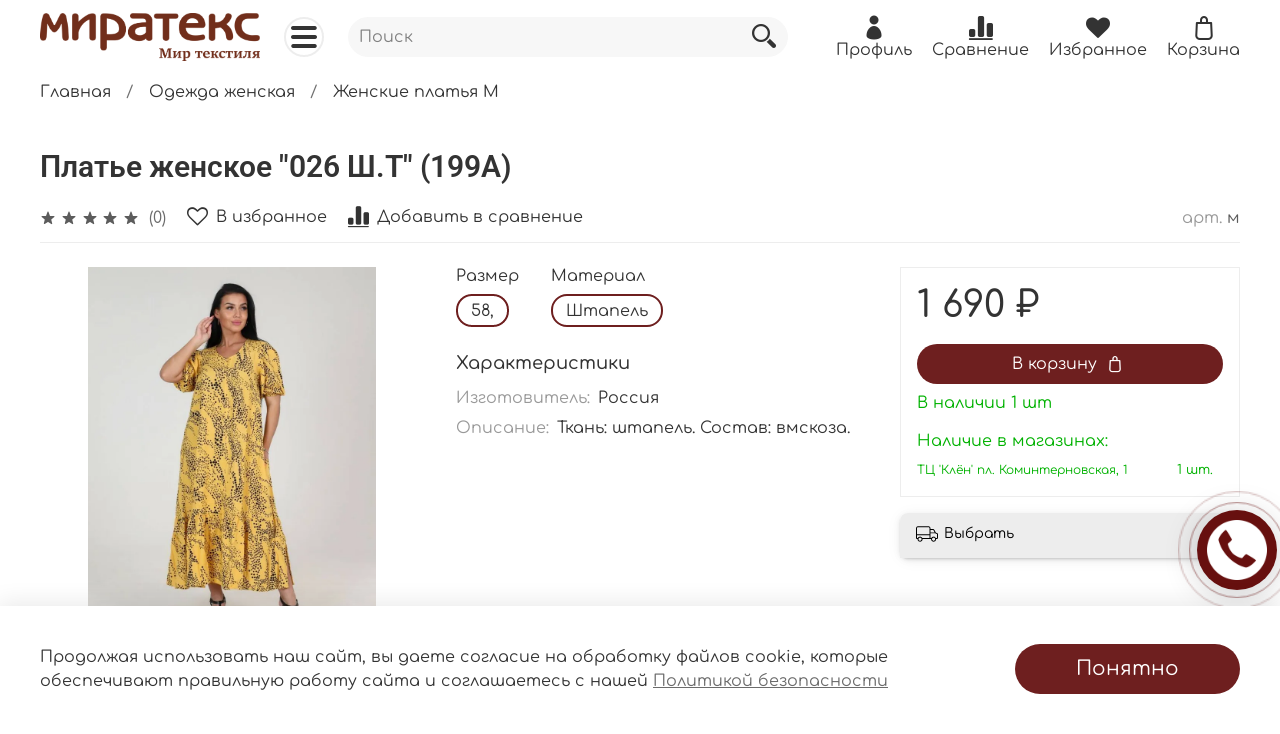

--- FILE ---
content_type: text/html; charset=utf-8
request_url: https://miratex43.ru/product/platie-026-199a
body_size: 57964
content:
<!DOCTYPE html>
<html
  style="
    --color-btn-bg:#6E1F1F;
--color-btn-bg-is-dark:true;
--bg:#ffffff;
--bg-is-dark:false;

--color-text: var(--color-text-dark);
--color-text-minor-shade: var(--color-text-dark-minor-shade);
--color-text-major-shade: var(--color-text-dark-major-shade);
--color-text-half-shade: var(--color-text-dark-half-shade);

--color-notice-warning-is-dark:false;
--color-notice-success-is-dark:false;
--color-notice-error-is-dark:false;
--color-notice-info-is-dark:false;
--color-form-controls-bg:var(--bg);
--color-form-controls-bg-disabled:var(--bg-minor-shade);
--color-form-controls-border-color:var(--bg-half-shade);
--color-form-controls-color:var(--color-text);
--is-editor:false;


  "
  >
  <head><meta data-config="{&quot;product_id&quot;:300657199}" name="page-config" content="" /><meta data-config="{&quot;money_with_currency_format&quot;:{&quot;delimiter&quot;:&quot; &quot;,&quot;separator&quot;:&quot;.&quot;,&quot;format&quot;:&quot;%n %u&quot;,&quot;unit&quot;:&quot;₽&quot;,&quot;show_price_without_cents&quot;:1},&quot;currency_code&quot;:&quot;RUR&quot;,&quot;currency_iso_code&quot;:&quot;RUB&quot;,&quot;default_currency&quot;:{&quot;title&quot;:&quot;Российский рубль&quot;,&quot;code&quot;:&quot;RUR&quot;,&quot;rate&quot;:1.0,&quot;format_string&quot;:&quot;%n %u&quot;,&quot;unit&quot;:&quot;₽&quot;,&quot;price_separator&quot;:&quot;&quot;,&quot;is_default&quot;:true,&quot;price_delimiter&quot;:&quot;&quot;,&quot;show_price_with_delimiter&quot;:true,&quot;show_price_without_cents&quot;:true},&quot;facebook&quot;:{&quot;pixelActive&quot;:false,&quot;currency_code&quot;:&quot;RUB&quot;,&quot;use_variants&quot;:null},&quot;vk&quot;:{&quot;pixel_active&quot;:null,&quot;price_list_id&quot;:null},&quot;new_ya_metrika&quot;:true,&quot;ecommerce_data_container&quot;:&quot;dataLayer&quot;,&quot;common_js_version&quot;:null,&quot;vue_ui_version&quot;:null,&quot;feedback_captcha_enabled&quot;:&quot;1&quot;,&quot;account_id&quot;:1160323,&quot;hide_items_out_of_stock&quot;:true,&quot;forbid_order_over_existing&quot;:true,&quot;minimum_items_price&quot;:null,&quot;enable_comparison&quot;:true,&quot;locale&quot;:&quot;ru&quot;,&quot;client_group&quot;:null,&quot;consent_to_personal_data&quot;:{&quot;active&quot;:true,&quot;obligatory&quot;:false,&quot;description&quot;:&quot;\u003cp\u003eНастоящим подтверждаю, что я ознакомлен и согласен с условиями \u003ca href=\&quot;/page/oferta\&quot; target=\&quot;blank\&quot;\u003eоферты и политики конфиденциальности\u003c/a\u003e.\u003c/p\u003e&quot;},&quot;recaptcha_key&quot;:&quot;6LfXhUEmAAAAAOGNQm5_a2Ach-HWlFKD3Sq7vfFj&quot;,&quot;recaptcha_key_v3&quot;:&quot;6LcZi0EmAAAAAPNov8uGBKSHCvBArp9oO15qAhXa&quot;,&quot;yandex_captcha_key&quot;:&quot;ysc1_ec1ApqrRlTZTXotpTnO8PmXe2ISPHxsd9MO3y0rye822b9d2&quot;,&quot;checkout_float_order_content_block&quot;:true,&quot;available_products_characteristics_ids&quot;:null,&quot;sber_id_app_id&quot;:&quot;5b5a3c11-72e5-4871-8649-4cdbab3ba9a4&quot;,&quot;theme_generation&quot;:4,&quot;quick_checkout_captcha_enabled&quot;:true,&quot;max_order_lines_count&quot;:500,&quot;sber_bnpl_min_amount&quot;:1000,&quot;sber_bnpl_max_amount&quot;:150000,&quot;counter_settings&quot;:{&quot;data_layer_name&quot;:&quot;dataLayer&quot;,&quot;new_counters_setup&quot;:true,&quot;add_to_cart_event&quot;:true,&quot;remove_from_cart_event&quot;:true,&quot;add_to_wishlist_event&quot;:true,&quot;purchase_event&quot;:true},&quot;site_setting&quot;:{&quot;show_cart_button&quot;:true,&quot;show_service_button&quot;:false,&quot;show_marketplace_button&quot;:false,&quot;show_quick_checkout_button&quot;:false},&quot;warehouses&quot;:[{&quot;id&quot;:4140063,&quot;title&quot;:&quot;г. Киров ул, Ломоносова д. 37&quot;,&quot;array_index&quot;:0},{&quot;id&quot;:4140064,&quot;title&quot;:&quot;ТЦ \&quot;Антей\&quot; ул. Лепсе д.54&quot;,&quot;array_index&quot;:1},{&quot;id&quot;:4140065,&quot;title&quot;:&quot;\&quot;Миратекс\&quot; ул. Щорса д.33&quot;,&quot;array_index&quot;:2},{&quot;id&quot;:4140066,&quot;title&quot;:&quot;\&quot;Миратекс\&quot; Ул. Воровского д. 101&quot;,&quot;array_index&quot;:3},{&quot;id&quot;:4140067,&quot;title&quot;:&quot;ТЦ \&quot;Муссон\&quot; ул. Кольцова д. 30&quot;,&quot;array_index&quot;:4},{&quot;id&quot;:4140069,&quot;title&quot;:&quot;ТЦ \&quot;Старый мост\&quot; Слободской тракт д.2&quot;,&quot;array_index&quot;:6},{&quot;id&quot;:4140070,&quot;title&quot;:&quot;\&quot;Миратекс\&quot; пр. Октябрьский д. 64&quot;,&quot;array_index&quot;:7},{&quot;id&quot;:4140071,&quot;title&quot;:&quot;ТЦ \&quot;Арбат\&quot; 3 этаж ул. Горького д.55 А&quot;,&quot;array_index&quot;:8},{&quot;id&quot;:4140072,&quot;title&quot;:&quot;ТЦ \&quot;Муссон\&quot; ул. Некрасова д.42&quot;,&quot;array_index&quot;:9},{&quot;id&quot;:4140073,&quot;title&quot;:&quot;\&quot;Миратекс\&quot; ул. Ленина д. 102в&quot;,&quot;array_index&quot;:10},{&quot;id&quot;:4140075,&quot;title&quot;:&quot;\&quot;Миратекс\&quot; ул. Ленина д.57&quot;,&quot;array_index&quot;:11},{&quot;id&quot;:4140076,&quot;title&quot;:&quot;ТЦ \&quot;Green Haus\&quot; 0 этаж ул. Ленина д.205&quot;,&quot;array_index&quot;:12},{&quot;id&quot;:4140077,&quot;title&quot;:&quot;\&quot;Миратекс\&quot; ул. Мостовицкая, 9&quot;,&quot;array_index&quot;:13},{&quot;id&quot;:4140078,&quot;title&quot;:&quot;ТЦ \&quot;Вектор\&quot; 1 этаж Нововятск ул. Советская д.49 а&quot;,&quot;array_index&quot;:14},{&quot;id&quot;:4140079,&quot;title&quot;:&quot;ТЦ \&quot;Мечта\&quot; Лянгасово, ул.Октябрьская д. 49&quot;,&quot;array_index&quot;:15},{&quot;id&quot;:4140080,&quot;title&quot;:&quot;\&quot;Миратекс\&quot; Лянгасово, ул. Спортивная д.5&quot;,&quot;array_index&quot;:16},{&quot;id&quot;:4140081,&quot;title&quot;:&quot;\&quot;Миратекс\&quot; г. Кирово-Чепецк, ул. Мира д.25&quot;,&quot;array_index&quot;:17},{&quot;id&quot;:4140082,&quot;title&quot;:&quot;ТЦ \&quot;Титаник\&quot; г. Кирово-Чепецк, ул. Мира д.53&quot;,&quot;array_index&quot;:18},{&quot;id&quot;:4140083,&quot;title&quot;:&quot;\&quot;Миратекс\&quot; г. Кирово-Чепецк, ул. 60лет Октября д.11&quot;,&quot;array_index&quot;:19},{&quot;id&quot;:4140084,&quot;title&quot;:&quot;ТЦ \&quot;Россия\&quot; 1 этаж г. Кирово-Чепецк, пр. Россия д.34&quot;,&quot;array_index&quot;:20},{&quot;id&quot;:4140085,&quot;title&quot;:&quot;\&quot;Миратекс\&quot; г. Белая Холуница ул. Ленина д.20&quot;,&quot;array_index&quot;:21},{&quot;id&quot;:4140086,&quot;title&quot;:&quot;\&quot;Миратекс\&quot; г. Киров, ул Капитана Дорофеева д.5&quot;,&quot;array_index&quot;:22},{&quot;id&quot;:4140087,&quot;title&quot;:&quot;\&quot;Миратекс\&quot; г. Омутнинск ул. 30лет Победы д.18&quot;,&quot;array_index&quot;:23},{&quot;id&quot;:4140088,&quot;title&quot;:&quot;ТЦ \&quot;Легенда\&quot; (Миратекс) 1 этаж г. Зуевка ул. 2ая Советская д.35 а&quot;,&quot;array_index&quot;:24},{&quot;id&quot;:4140089,&quot;title&quot;:&quot;\&quot;Миратекс\&quot; Октябрьский пр. 90&quot;,&quot;array_index&quot;:25},{&quot;id&quot;:4140090,&quot;title&quot;:&quot;ТЦ \&quot;Клён\&quot; пл. Коминтерновская, 1&quot;,&quot;array_index&quot;:26},{&quot;id&quot;:4140091,&quot;title&quot;:&quot;ТЦ \&quot;Глобус\&quot;, 1 этаж ул. Воровского,135&quot;,&quot;array_index&quot;:27},{&quot;id&quot;:4140092,&quot;title&quot;:&quot;ТЦ \&quot;GeoЗавод\&quot; Жуковского, 11А&quot;,&quot;array_index&quot;:28},{&quot;id&quot;:4161590,&quot;title&quot;:&quot;\&quot;Миратекс\&quot; Карла Маркса 30&quot;,&quot;array_index&quot;:5}],&quot;captcha_type&quot;:&quot;google&quot;,&quot;human_readable_urls&quot;:false}" name="shop-config" content="" /><meta name='js-evnvironment' content='production' /><meta name='default-locale' content='ru' /><meta name='insales-redefined-api-methods' content="[]" /><script type="text/javascript" src="https://static.insales-cdn.com/assets/static-versioned/v3.72/static/libs/lodash/4.17.21/lodash.min.js"></script><script>dataLayer= []; dataLayer.push({
        event: 'view_item',
        ecommerce: {
          items: [{"item_id":"300657199","item_name":"Платье женское \"026 Ш.Т\" (199А)","item_category":"Каталог/Одежда женская/Женские платья М","price":1690}]
         }
      });</script>
<!--InsalesCounter -->
<script type="text/javascript">
(function() {
  if (typeof window.__insalesCounterId !== 'undefined') {
    return;
  }

  try {
    Object.defineProperty(window, '__insalesCounterId', {
      value: 1160323,
      writable: true,
      configurable: true
    });
  } catch (e) {
    console.error('InsalesCounter: Failed to define property, using fallback:', e);
    window.__insalesCounterId = 1160323;
  }

  if (typeof window.__insalesCounterId === 'undefined') {
    console.error('InsalesCounter: Failed to set counter ID');
    return;
  }

  let script = document.createElement('script');
  script.async = true;
  script.src = '/javascripts/insales_counter.js?7';
  let firstScript = document.getElementsByTagName('script')[0];
  firstScript.parentNode.insertBefore(script, firstScript);
})();
</script>
<!-- /InsalesCounter -->
    <script type="text/javascript">
      (function() {
        var fileref = document.createElement('script');
        fileref.setAttribute("type","text/javascript");
        fileref.setAttribute("src", 'https://skidkiapp.pimentos.net/assets/js/frontend.min.js?id=1160323');
        document.getElementsByTagName("head")[0].appendChild(fileref);
      })();
    </script>

    <script type="text/javascript">
      (function() {
        var fileref = document.createElement('script');
        fileref.setAttribute("type","text/javascript");
        fileref.setAttribute("src", 'https://udsbonus.pimentos.net/assets/js/uds.min.js');
        document.getElementsByTagName("head")[0].appendChild(fileref);
      })();
    </script>

    <!-- meta -->
<meta charset="UTF-8" /><title>Платье женское "026 Ш.Т" (199А) – купить за 1 690 ₽ | Миратекс интернет-магазин</title><meta name="description" content="Платье женское 026 Ш.Т (199А) ⭐️ Цена - 1 690 ₽ 🚚 Быстрая доставка. Описание, характеристики, отзывы. Смотрите все товары в разделе «Женские платья М». 
">
<meta data-config="{&quot;static-versioned&quot;: &quot;1.38&quot;}" name="theme-meta-data" content="">
<meta name="robots" content="index,follow" />
<meta http-equiv="X-UA-Compatible" content="IE=edge,chrome=1" />
<meta name="viewport" content="width=device-width, initial-scale=1.0" />
<meta name="SKYPE_TOOLBAR" content="SKYPE_TOOLBAR_PARSER_COMPATIBLE" />
<meta name="format-detection" content="telephone=no">

<!-- canonical url--><link rel="canonical" href="https://miratex43.ru/product/platie-026-199a"/>


<!-- rss feed-->
    <meta property="og:title" content="Платье женское &quot;026 Ш.Т&quot; (199А)">
    <meta property="og:type" content="website">
    <meta property="og:url" content="https://miratex43.ru/product/platie-026-199a">

    
      <meta property="og:image" content="https://static.insales-cdn.com/images/products/1/1847/553076535/import_files_8a_8a1a284bd1d911eca4a994de800c8eb6_d16d2163e0da11eca4aa94de800c8eb6.jpg">
    




<!-- icons-->
<link rel="icon" type="image/png" sizes="16x16" href="https://static.insales-cdn.com/assets/1/7069/3881885/1747377704/favicon.png" /><style media="screen">
  @supports (content-visibility: hidden) {
    body:not(.settings_loaded) {
      content-visibility: hidden;
    }
  }
  @supports not (content-visibility: hidden) {
    body:not(.settings_loaded) {
      visibility: hidden;
    }
  }
</style>

  <meta name='product-id' content='300657199' />
</head>
  <body data-multi-lang="false" data-theme-template="product" data-sidebar-type="sticky" data-sidebar-position="left">
    <a href="tel:88332419001" class="pulse-button">
  <span class="pulse-button__icon"></span>
  <span class="pulse-button__text">
    Позвонить
  </span>
  <span class="pulse-button__rings"></span>
  <span class="pulse-button__rings"></span>
  <span class="pulse-button__rings"></span>
</a>
    <div class="preloader">
      <div class="lds-ellipsis"><div></div><div></div><div></div><div></div></div>
    </div>
    <noscript>
<div class="njs-alert-overlay">
  <div class="njs-alert-wrapper">
    <div class="njs-alert">
      <p></p>
    </div>
  </div>
</div>
</noscript>

    <div class="page_layout page_layout-clear ">
      <header>
      
        <div
  class="layout widget-type_system_widget_v4_header_8"
  style="--logo-img:'https://static.insales-cdn.com/files/1/1282/20063490/original/1_Логотип_Миратекс.png'; --logo-max-width:220px; --category-depth:3; --live-search:true; --hide-menu:false; --show-top-panel:false; --hide-search:false; --hide-language:false; --hide-personal:false; --hide-compare:false; --hide-favorite:false; --hide-menu-photo:false; --bage-bg:#EE632C; --bage-bg-is-dark:true; --bage-bg-minor-shade:#f07545; --bage-bg-minor-shade-is-dark:true; --bage-bg-major-shade:#f2885f; --bage-bg-major-shade-is-dark:true; --bage-bg-half-shade:#f8c2ac; --bage-bg-half-shade-is-light:true; --bg-cat-menu:#FFFFFF; --bg-cat-menu-is-light:true; --bg-cat-menu-minor-shade:#f7f7f7; --bg-cat-menu-minor-shade-is-light:true; --bg-cat-menu-major-shade:#ededed; --bg-cat-menu-major-shade-is-light:true; --bg-cat-menu-half-shade:#808080; --bg-cat-menu-half-shade-is-dark:true; --layout-wide-bg:true; --img-border-radius:0px; --layout-pt:1vw; --layout-pb:1vw; --layout-wide-content:false; --mobile-panel-right-btn:cart; --hide-desktop:false; --hide-mobile:false;"
  data-widget-drop-item-id="48556787"
  
  >
  <div class="layout__content">
    








  <div class="filling-block"></div>
<div class="header " id="header-with-left-menu">
  
  <div class="header__content ">
    <div class="header__area-logo">
      
  
    
      <a href=" / " class="header__logo">
        <img src="https://static.insales-cdn.com/files/1/1282/20063490/original/1_Логотип_Миратекс.png" alt="Миратекс интернет-магазин" title="Миратекс интернет-магазин">
      </a>
    
  

    </div>
    <div class="header__area-show-menu">
      <button class="header__show-menu-btn js-toggle-cat-menu">
        <span class="icon icon-bars _show"></span>
      	<span class="icon icon-times _hide"></span>
      </button>
    </div>
    <div class="header__area-search">
		
<div class="header__search">
  <form action="/search" method="get" class="header__search-form">
    <input type="text" autocomplete="off"  data-search-field  class="form-control form-control_size-l header__search-field" name="q" value="" placeholder="Поиск">
    <input type="hidden" name="lang" value="ru">
    <div class="header__search__results" data-search-result></div>
  </form>
  <button type="button" class="header__search-btn js-start-search">
    <span class="icon icon-search _show"></span>
  </button>
</div>

    </div>
    <div class="header__area-languages">
    	
  

    </div>
    <div class="header__area-controls">
      
            <a href="/client_account/orders" class="header__control-btn header__cabinet">
              <span class="icon icon-user"></span>
              <span class="header__control-text">Профиль</span>
            </a>
          

          
          
            <a href="/compares" class="header__control-btn header__compare">
              <span class="icon icon-compare">
                <span class="header__control-bage compare-empty" data-compare-counter>0</span>
              </span>
              <span class="header__control-text">Сравнение</span>
            </a>
          
          

          
            <a href="/favorites" class="header__control-btn header__favorite">
              <span class="icon icon-favorites">
                <span class="header__control-bage favorites-empty" data-ui-favorites-counter>0</span>
              </span>
              <span class="header__control-text">Избранное</span>
            </a>
          

          
            <a href="/cart_items" class="header__control-btn header__cart">
              <span class="icon icon-cart">
                <span class="header__control-bage cart-empty" data-cart-positions-count></span>
              </span>
              <span class="header__control-text">Корзина</span>
            </a>
          

          
          <a href="tel:88332460469" class="header__control-btn header__mobile-phone">
            <span class="icon icon-phone"></span>
          </a>
          
    </div>
  </div>
  <div class="header-cat-menu _hide">
    
<div class="m-cat-menu m-cat-menu__wrapper">
  

  

  
  <ul class="m-cat-menu__root-level m-cat-menu__list">
    <div class="m-cat-menu__header">
      <li class="title">Каталог</li>
      <div class="header__area-languages">
        
  

      </div>
    </div>
    
    
            
              
              
              

              
              

              
              

              
                

                

                <li >
                    <a href="/collection/komplekty-postelnogo-belya">
                      
                        
                        
                        <img src="https://static.insales-cdn.com/images/products/1/5945/542791481/micro_rebuss-1200x1200.jpg" alt="Комплекты постельного белья">
                        <span class="title">Комплекты постельного белья</span>
                      
                      
                    </a>
                  

                  

                  
                  </li>
                  

                  
              
            
              
              
              

              
              

              
              

              
                

                

                <li >
                    <a href="/collection/podushki">
                      
                        
                        
                        <img src="https://static.insales-cdn.com/images/products/1/2820/574606084/micro_import_files_96_9638ec910f1311eda4b094de800c8eb6_67d7f9740f3e11eda4b094de800c8eb6.jpg" alt="Подушки">
                        <span class="title">Подушки</span>
                      
                      
                    </a>
                  

                  

                  
                  </li>
                  

                  
              
            
              
              
              

              
              

              
              

              
                

                

                <li >
                    <a href="/collection/odeyala">
                      
                        
                        
                        <img src="https://static.insales-cdn.com/images/products/1/2910/765045598/micro_import_files_1a_1a5fbed80f1211eda4b094de800c8eb6_68505e88677611eea4b994de800c8eb6.jpg" alt="Одеяла">
                        <span class="title">Одеяла</span>
                      
                      
                    </a>
                  

                  

                  
                  </li>
                  

                  
              
            
              
              
              

              
              

              
              

              
                

                

                <li class="m-cat-menu__show-next-level show-level-1">
                    <a href="/collection/odezhda-zhenskaya">
                      
                        
                        
                        <img src="/images/no_image_micro.jpg" alt="Одежда женская">
                        <span class="title">Одежда женская</span>
                      
                      
                          <span class="icon icon-angle-right"></span>
                      
                    </a>
                  
                  <div class="m-cat-menu__level-1 m-cat-menu__wrapper">
                    <ul class="m-cat-menu__level-1-list m-cat-menu__list">
                      <div class="m-cat-menu__header">
                        <li class="title">Одежда женская</li>
                        <button type="button" class="button m-cat-menu__back-btn"><span class="icon icon-arrow-left"></span></button>
                      </div>
                  

                  

                  

                  
              
            
              
              
              

              
              

              
              

              
                

                

                <li >
                    <a href="/collection/zhenskie-halaty">
                      
                      	Женские халаты
                      
                      
                    </a>
                  

                  

                  
                  </li>
                  

                  
              
            
              
              
              

              
              

              
              

              
                

                

                <li >
                    <a href="/collection/zhenskie-sorochki-mayki-trusy">
                      
                      	Женские сорочки, майки, трусы
                      
                      
                    </a>
                  

                  

                  
                  </li>
                  

                  
              
            
              
              
              

              
              

              
              

              
                

                

                <li >
                    <a href="/collection/zhenskie-futbolki-vodolazki-dzhempera">
                      
                      	Женские футболки, водолазки, джемпера
                      
                      
                    </a>
                  

                  

                  
                  </li>
                  

                  
              
            
              
              
              

              
              

              
              

              
                

                

                <li >
                    <a href="/collection/zhenskie-pizhamy">
                      
                      	Женские пижамы
                      
                      
                    </a>
                  

                  

                  
                  </li>
                  

                  
              
            
              
              
              

              
              

              
              

              
                

                

                <li >
                    <a href="/collection/zhenskie-tuniki">
                      
                      	Женские туники
                      
                      
                    </a>
                  

                  

                  
                  </li>
                  

                  
              
            
              
              
              

              
              

              
              

              
                

                

                <li >
                    <a href="/collection/zhenskie-losiny-velosipedki">
                      
                      	Женские лосины, велосипедки
                      
                      
                    </a>
                  

                  

                  
                  </li>
                  

                  
              
            
              
              
              

              
              

              
              

              
                

                

                <li >
                    <a href="/collection/zhenskie-sarafany">
                      
                      	Женские сарафаны
                      
                      
                    </a>
                  

                  

                  
                  </li>
                  

                  
              
            
              
              
              

              
              

              
              

              
                

                

                <li >
                    <a href="/collection/zhenskie-kostyumy-m">
                      
                      	Женские костюмы М
                      
                      
                    </a>
                  

                  

                  
                  </li>
                  

                  
              
            
              
              
              

              
              

              
              

              
                

                

                <li >
                    <a href="/collection/zhenskie-bryuki-bridzhi-shorty-m">
                      
                      	Женские брюки, бриджи, шорты М
                      
                      
                    </a>
                  

                  

                  
                  </li>
                  

                  
              
            
              
              
              

              
              

              
              

              
                

                

                <li >
                    <a href="/collection/zhenskie-platya-m">
                      
                      	Женские платья М
                      
                      
                    </a>
                  

                  

                  
                  </li>
                  

                  
              
            
              
              
              

              
              

              
              

              
                

                

                <li >
                    <a href="/collection/zhenskie-yubki-m">
                      
                      	Женские юбки М
                      
                      
                    </a>
                  

                  

                  
                  </li>
                  

                  
              
            
              
              
              

              
              

              
              

              
                

                
                  
                          
                    	</ul>
					</div>
                  

                  </li>
                

                <li >
                    <a href="/collection/matrasy">
                      
                        
                        
                        <img src="https://static.insales-cdn.com/images/products/1/7234/851229762/micro_import_files_bf_bf79f1f11e0e11e8a137704d7b6d9a18_3828ae248c5611eaa391704d7b6d9a18.jpg" alt="Матрасы">
                        <span class="title">Матрасы</span>
                      
                      
                    </a>
                  

                  

                  
                  </li>
                  

                  
              
            
              
              
              

              
              

              
              

              
                

                

                <li >
                    <a href="/collection/ts-2">
                      
                        
                        
                        <img src="https://static.insales-cdn.com/images/products/1/874/934642538/micro_import_files_c9_c9a9761890ee11eda4b394de800c8eb6_42e8b48ea35f11efa4c194de800c8eb6.jpg" alt="ТС">
                        <span class="title">ТС</span>
                      
                      
                    </a>
                  

                  

                  
                  </li>
                  

                  
              
            
              
              
              

              
              

              
              

              
                

                

                <li class="m-cat-menu__show-next-level show-level-1">
                    <a href="/collection/odezhda-muzhskaya">
                      
                        
                        
                        <img src="/images/no_image_micro.jpg" alt="Одежда мужская">
                        <span class="title">Одежда мужская</span>
                      
                      
                          <span class="icon icon-angle-right"></span>
                      
                    </a>
                  
                  <div class="m-cat-menu__level-1 m-cat-menu__wrapper">
                    <ul class="m-cat-menu__level-1-list m-cat-menu__list">
                      <div class="m-cat-menu__header">
                        <li class="title">Одежда мужская</li>
                        <button type="button" class="button m-cat-menu__back-btn"><span class="icon icon-arrow-left"></span></button>
                      </div>
                  

                  

                  

                  
              
            
              
              
              

              
              

              
              

              
                

                

                <li >
                    <a href="/collection/muzhskie-pizhamy">
                      
                      	Мужские пижамы
                      
                      
                    </a>
                  

                  

                  
                  </li>
                  

                  
              
            
              
              
              

              
              

              
              

              
                

                

                <li >
                    <a href="/collection/muzhskie-bryuki-bridzhi-shorty-m">
                      
                      	Мужские брюки, бриджи, шорты М
                      
                      
                    </a>
                  

                  

                  
                  </li>
                  

                  
              
            
              
              
              

              
              

              
              

              
                

                

                <li >
                    <a href="/collection/muzhskie-futbolki-vodolazki-dzhempera">
                      
                      	Мужские футболки, водолазки, джемпера
                      
                      
                    </a>
                  

                  

                  
                  </li>
                  

                  
              
            
              
              
              

              
              

              
              

              
                

                

                <li >
                    <a href="/collection/muzhskie-kostyumy-m">
                      
                      	Мужские костюмы М
                      
                      
                    </a>
                  

                  

                  
                  </li>
                  

                  
              
            
              
              
              

              
              

              
              

              
                

                

                <li >
                    <a href="/collection/muzhskie-rubashki-m">
                      
                      	Мужские рубашки М
                      
                      
                    </a>
                  

                  

                  
                  </li>
                  

                  
              
            
              
              
              

              
              

              
              

              
                

                

                <li >
                    <a href="/collection/muzhskie-halaty">
                      
                      	Мужские халаты
                      
                      
                    </a>
                  

                  

                  
                  </li>
                  

                  
              
            
              
              
              

              
              

              
              

              
                

                

                <li >
                    <a href="/collection/muzhskie-mayki-kalsony-trusy">
                      
                      	Мужские майки, кальсоны, трусы
                      
                      
                    </a>
                  

                  

                  
                  </li>
                  

                  
              
            
              
              
              

              
              

              
              

              
                

                
                  
                          
                    	</ul>
					</div>
                  

                  </li>
                

                <li >
                    <a href="/collection/chulochno-nosochnye-izdeliya-2">
                      
                        
                        
                        <img src="https://static.insales-cdn.com/images/products/1/4888/532812568/micro_import_files_b5_b50a91d5627611e8a160b6f89d54b560_83c42fe89bf611eaa3a3704d7b6d9a18.jpg" alt="Чулочно-носочные изделия">
                        <span class="title">Чулочно-носочные изделия</span>
                      
                      
                    </a>
                  

                  

                  
                  </li>
                  

                  
              
            
              
              
              

              
              

              
              

              
                

                

                <li >
                    <a href="/collection/namatrasniki">
                      
                        
                        
                        <img src="https://static.insales-cdn.com/images/products/1/2189/896526477/micro_import_files_0a_0adacfe6b90b11eea4bc94de800c8eb6_111eb3075ba211efa4bd94de800c8eb6.jpg" alt="Наматрасники">
                        <span class="title">Наматрасники</span>
                      
                      
                    </a>
                  

                  

                  
                  </li>
                  

                  
              
            
              
              
              

              
              

              
              

              
                

                

                <li >
                    <a href="/collection/podarochnye-nabory">
                      
                        
                        
                        <img src="https://static.insales-cdn.com/images/products/1/4978/532812658/micro_import_files_ac_ac94ae472aaf11e9a221704d7b6d9a18_8298d9a38e1011eaa392704d7b6d9a18.jpg" alt="Подарочные наборы">
                        <span class="title">Подарочные наборы</span>
                      
                      
                    </a>
                  

                  

                  
                  </li>
                  

                  
              
            
              
              
              

              
              

              
              

              
                

                

                <li >
                    <a href="/collection/pledypokryvala">
                      
                        
                        
                        <img src="https://static.insales-cdn.com/images/products/1/4348/532812028/micro_import_files_29_290b210a779b11eca49e94de800c8eb6_b23414c5801111eca49e94de800c8eb6.jpg" alt="Пледы,покрывала">
                        <span class="title">Пледы,покрывала</span>
                      
                      
                    </a>
                  

                  

                  
                  </li>
                  

                  
              
            
              
              
              

              
              

              
              

              
                

                

                <li >
                    <a href="/collection/igrushki-antistress">
                      
                        
                        
                        <img src="https://static.insales-cdn.com/images/products/1/6401/1954109697/micro_import_files_df_df8e51ffffe311efa4c494de800c8eb6_b507de36567f11f0a4c994de800c8eb6.jpg" alt="Игрушки антистресс">
                        <span class="title">Игрушки антистресс</span>
                      
                      
                    </a>
                  

                  

                  
                  </li>
                  

                  
              
            
              
              
              

              
              

              
              

              
                

                

                <li >
                    <a href="/collection/postelnoe-belie">
                      
                        
                        
                        <img src="https://static.insales-cdn.com/images/products/1/4445/532812125/micro_import_files_ba_ba6af4ed25d311e8a13a704d7b6d9a18_84fec1a5990811eaa39f704d7b6d9a18.jpg" alt="Постельное белье">
                        <span class="title">Постельное белье</span>
                      
                      
                    </a>
                  

                  

                  
                  </li>
                  

                  
              
            
              
              
              

              
              

              
              

              
                

                

                <li >
                    <a href="/collection/odezhda-detskaya">
                      
                        
                        
                        <img src="https://static.insales-cdn.com/images/products/1/4407/807326007/micro_import_files_23_2316ea13681011eea4b994de800c8eb6_94af08fab9d511eea4bc94de800c8eb6.png" alt="Одежда детская">
                        <span class="title">Одежда детская</span>
                      
                      
                    </a>
                  

                  

                  
                  </li>
                  

                  
              
            
              
              
              

              
              

              
              

              
                

                

                <li >
                    <a href="/collection/polotentsa">
                      
                        
                        
                        <img src="https://static.insales-cdn.com/images/products/1/6149/736704517/micro_import_files_58_58139e712fa211eea4b894de800c8eb6_5a58f545375411eea4b894de800c8eb6.jpg" alt="Полотенца">
                        <span class="title">Полотенца</span>
                      
                      
                    </a>
                  

                  

                  
                  </li>
                  

                  
                    
                      
                  
              
            
            
	</div>

  </div>
</div>







  </div>
</div>

      
      </header>

      

      <main>
        
  <div
  class="layout widget-type_system_widget_v4_breadcrumbs_1"
  style="--delemeter:1; --align:start; --breadcrumb-color:#333333; --breadcrumb-color-is-dark:true; --breadcrumb-color-minor-shade:#474747; --breadcrumb-color-minor-shade-is-dark:true; --breadcrumb-color-major-shade:#5c5c5c; --breadcrumb-color-major-shade-is-dark:true; --breadcrumb-color-half-shade:#999999; --breadcrumb-color-half-shade-is-dark:true; --bg:#FFFFFF; --bg-is-light:true; --bg-minor-shade:#f7f7f7; --bg-minor-shade-is-light:true; --bg-major-shade:#ededed; --bg-major-shade-is-light:true; --bg-half-shade:#808080; --bg-half-shade-is-dark:true; --layout-wide-bg:true; --layout-pt:0.5vw; --layout-pb:0.5vw; --layout-wide-content:false; --layout-edge:false; --hide-desktop:false; --hide-mobile:false;"
  data-widget-drop-item-id="48556755"
  
  >
  <div class="layout__content">
    

<div class="breadcrumb-wrapper delemeter_1">
  <ul class="breadcrumb">
    <li class="breadcrumb-item home">
      <a class="breadcrumb-link" title="Главная" href="/">Главная</a>
    </li>
    
      
      
      
        
        
        
      
        
        
          <li class="breadcrumb-item" data-breadcrumbs="2">
            <a class="breadcrumb-link" title="Одежда женская" href="/collection/odezhda-zhenskaya">Одежда женская</a>
          </li>
          
        
        
      
        
        
          <li class="breadcrumb-item" data-breadcrumbs="3">
            <a class="breadcrumb-link" title="Женские платья М" href="/collection/zhenskie-platya-m">Женские платья М</a>
          </li>
          
        
        
      
    
  </ul>
</div>




  </div>
</div>


  <div
  class="layout widget-type_widget_v4_product_5_2427c0a8479ad619569a53d8d4d90abb"
  style="--rating-color:#FFF903; --rating-color-is-light:true; --rating-color-minor-shade:#fcf800; --rating-color-minor-shade-is-light:true; --rating-color-major-shade:#f2ee00; --rating-color-major-shade-is-light:true; --rating-color-half-shade:#828000; --rating-color-half-shade-is-dark:true; --sale-bg:#76BC21; --sale-bg-is-dark:true; --sale-bg-minor-shade:#85d325; --sale-bg-minor-shade-is-dark:true; --sale-bg-major-shade:#93dc39; --sale-bg-major-shade-is-light:true; --sale-bg-half-shade:#bbe983; --sale-bg-half-shade-is-light:true; --sticker-font-size:1rem; --properties-limit:6; --display-property-color:text; --show-selected-variant-photos:false; --video-before-image:false; --img-ratio:1; --img-fit:contain; --product-hide-variants-title:false; --product-hide-sku:false; --product-hide-short-description:false; --product-hide-compare:false; --bg:#FFFFFF; --bg-is-light:true; --bg-minor-shade:#f7f7f7; --bg-minor-shade-is-light:true; --bg-major-shade:#ededed; --bg-major-shade-is-light:true; --bg-half-shade:#808080; --bg-half-shade-is-dark:true; --layout-wide-bg:true; --layout-pt:2vw; --layout-pb:2vw; --layout-wide-content:false; --layout-edge:false; --hide-desktop:false; --hide-mobile:false;"
  data-widget-drop-item-id="48556756"
  
  >
  <div class="layout__content">
    



<form
  data-product-id="300657199"
  data-product-json="{&quot;id&quot;:300657199,&quot;url&quot;:&quot;/product/platie-026-199a&quot;,&quot;title&quot;:&quot;Платье женское \&quot;026 Ш.Т\&quot; (199А)&quot;,&quot;short_description&quot;:null,&quot;available&quot;:true,&quot;unit&quot;:&quot;pce&quot;,&quot;permalink&quot;:&quot;platie-026-199a&quot;,&quot;images&quot;:[{&quot;id&quot;:553076535,&quot;product_id&quot;:300657199,&quot;external_id&quot;:&quot;import_files_8a_8a1a284bd1d911eca4a994de800c8eb6_d16d2163e0da11eca4aa94de800c8eb6.jpg&quot;,&quot;position&quot;:1,&quot;created_at&quot;:&quot;2022-05-31T22:57:02.000+03:00&quot;,&quot;image_processing&quot;:false,&quot;title&quot;:null,&quot;url&quot;:&quot;https://static.insales-cdn.com/images/products/1/1847/553076535/thumb_import_files_8a_8a1a284bd1d911eca4a994de800c8eb6_d16d2163e0da11eca4aa94de800c8eb6.jpg&quot;,&quot;original_url&quot;:&quot;https://static.insales-cdn.com/images/products/1/1847/553076535/import_files_8a_8a1a284bd1d911eca4a994de800c8eb6_d16d2163e0da11eca4aa94de800c8eb6.jpg&quot;,&quot;medium_url&quot;:&quot;https://static.insales-cdn.com/images/products/1/1847/553076535/medium_import_files_8a_8a1a284bd1d911eca4a994de800c8eb6_d16d2163e0da11eca4aa94de800c8eb6.jpg&quot;,&quot;small_url&quot;:&quot;https://static.insales-cdn.com/images/products/1/1847/553076535/micro_import_files_8a_8a1a284bd1d911eca4a994de800c8eb6_d16d2163e0da11eca4aa94de800c8eb6.jpg&quot;,&quot;thumb_url&quot;:&quot;https://static.insales-cdn.com/images/products/1/1847/553076535/thumb_import_files_8a_8a1a284bd1d911eca4a994de800c8eb6_d16d2163e0da11eca4aa94de800c8eb6.jpg&quot;,&quot;compact_url&quot;:&quot;https://static.insales-cdn.com/images/products/1/1847/553076535/compact_import_files_8a_8a1a284bd1d911eca4a994de800c8eb6_d16d2163e0da11eca4aa94de800c8eb6.jpg&quot;,&quot;large_url&quot;:&quot;https://static.insales-cdn.com/images/products/1/1847/553076535/large_import_files_8a_8a1a284bd1d911eca4a994de800c8eb6_d16d2163e0da11eca4aa94de800c8eb6.jpg&quot;,&quot;filename&quot;:&quot;import_files_8a_8a1a284bd1d911eca4a994de800c8eb6_d16d2163e0da11eca4aa94de800c8eb6.jpg&quot;,&quot;image_content_type&quot;:&quot;image/jpeg&quot;}],&quot;first_image&quot;:{&quot;id&quot;:553076535,&quot;product_id&quot;:300657199,&quot;external_id&quot;:&quot;import_files_8a_8a1a284bd1d911eca4a994de800c8eb6_d16d2163e0da11eca4aa94de800c8eb6.jpg&quot;,&quot;position&quot;:1,&quot;created_at&quot;:&quot;2022-05-31T22:57:02.000+03:00&quot;,&quot;image_processing&quot;:false,&quot;title&quot;:null,&quot;url&quot;:&quot;https://static.insales-cdn.com/images/products/1/1847/553076535/thumb_import_files_8a_8a1a284bd1d911eca4a994de800c8eb6_d16d2163e0da11eca4aa94de800c8eb6.jpg&quot;,&quot;original_url&quot;:&quot;https://static.insales-cdn.com/images/products/1/1847/553076535/import_files_8a_8a1a284bd1d911eca4a994de800c8eb6_d16d2163e0da11eca4aa94de800c8eb6.jpg&quot;,&quot;medium_url&quot;:&quot;https://static.insales-cdn.com/images/products/1/1847/553076535/medium_import_files_8a_8a1a284bd1d911eca4a994de800c8eb6_d16d2163e0da11eca4aa94de800c8eb6.jpg&quot;,&quot;small_url&quot;:&quot;https://static.insales-cdn.com/images/products/1/1847/553076535/micro_import_files_8a_8a1a284bd1d911eca4a994de800c8eb6_d16d2163e0da11eca4aa94de800c8eb6.jpg&quot;,&quot;thumb_url&quot;:&quot;https://static.insales-cdn.com/images/products/1/1847/553076535/thumb_import_files_8a_8a1a284bd1d911eca4a994de800c8eb6_d16d2163e0da11eca4aa94de800c8eb6.jpg&quot;,&quot;compact_url&quot;:&quot;https://static.insales-cdn.com/images/products/1/1847/553076535/compact_import_files_8a_8a1a284bd1d911eca4a994de800c8eb6_d16d2163e0da11eca4aa94de800c8eb6.jpg&quot;,&quot;large_url&quot;:&quot;https://static.insales-cdn.com/images/products/1/1847/553076535/large_import_files_8a_8a1a284bd1d911eca4a994de800c8eb6_d16d2163e0da11eca4aa94de800c8eb6.jpg&quot;,&quot;filename&quot;:&quot;import_files_8a_8a1a284bd1d911eca4a994de800c8eb6_d16d2163e0da11eca4aa94de800c8eb6.jpg&quot;,&quot;image_content_type&quot;:&quot;image/jpeg&quot;},&quot;category_id&quot;:36720208,&quot;canonical_url_collection_id&quot;:29741912,&quot;price_kinds&quot;:[{&quot;id&quot;:47457,&quot;price_index&quot;:1,&quot;value&quot;:50,&quot;title&quot;:&quot;оптовики1&quot;}],&quot;price_min&quot;:&quot;1690.0&quot;,&quot;price_max&quot;:&quot;1690.0&quot;,&quot;bundle&quot;:null,&quot;updated_at&quot;:&quot;2025-11-21T09:48:10.000+03:00&quot;,&quot;video_links&quot;:[],&quot;reviews_average_rating_cached&quot;:null,&quot;reviews_count_cached&quot;:null,&quot;option_names&quot;:[{&quot;id&quot;:2683549,&quot;position&quot;:1,&quot;navigational&quot;:true,&quot;permalink&quot;:null,&quot;title&quot;:&quot;Размер&quot;,&quot;api_permalink&quot;:null},{&quot;id&quot;:2795575,&quot;position&quot;:7,&quot;navigational&quot;:true,&quot;permalink&quot;:null,&quot;title&quot;:&quot;Материал&quot;,&quot;api_permalink&quot;:null}],&quot;properties&quot;:[{&quot;id&quot;:35982503,&quot;position&quot;:16,&quot;backoffice&quot;:false,&quot;is_hidden&quot;:false,&quot;is_navigational&quot;:true,&quot;permalink&quot;:&quot;izgotovitel&quot;,&quot;title&quot;:&quot;Изготовитель&quot;},{&quot;id&quot;:36803773,&quot;position&quot;:21,&quot;backoffice&quot;:false,&quot;is_hidden&quot;:false,&quot;is_navigational&quot;:true,&quot;permalink&quot;:&quot;opisanie-dlya-vk-3&quot;,&quot;title&quot;:&quot;Описание&quot;}],&quot;characteristics&quot;:[{&quot;id&quot;:143782195,&quot;property_id&quot;:35982503,&quot;position&quot;:1000,&quot;title&quot;:&quot;Россия&quot;,&quot;permalink&quot;:&quot;rossiya&quot;},{&quot;id&quot;:225308355,&quot;property_id&quot;:36803773,&quot;position&quot;:477,&quot;title&quot;:&quot;Ткань: штапель.\nСостав: вмскоза.&quot;,&quot;permalink&quot;:&quot;tkan-shtapel-sostav-vmskoza&quot;}],&quot;variants&quot;:[{&quot;ozon_link&quot;:null,&quot;wildberries_link&quot;:null,&quot;id&quot;:520265539,&quot;title&quot;:&quot;58, / Штапель&quot;,&quot;product_id&quot;:300657199,&quot;sku&quot;:&quot;м&quot;,&quot;barcode&quot;:null,&quot;dimensions&quot;:null,&quot;available&quot;:true,&quot;image_ids&quot;:[],&quot;image_id&quot;:null,&quot;weight&quot;:null,&quot;created_at&quot;:&quot;2022-05-13T22:21:22.000+03:00&quot;,&quot;updated_at&quot;:&quot;2025-01-31T13:43:30.000+03:00&quot;,&quot;quantity&quot;:1,&quot;quantity_at_warehouse0&quot;:&quot;0.0&quot;,&quot;quantity_at_warehouse1&quot;:&quot;0.0&quot;,&quot;quantity_at_warehouse2&quot;:&quot;0.0&quot;,&quot;quantity_at_warehouse3&quot;:&quot;0.0&quot;,&quot;quantity_at_warehouse4&quot;:&quot;0.0&quot;,&quot;quantity_at_warehouse6&quot;:&quot;0.0&quot;,&quot;quantity_at_warehouse7&quot;:&quot;0.0&quot;,&quot;quantity_at_warehouse8&quot;:&quot;0.0&quot;,&quot;quantity_at_warehouse9&quot;:&quot;0.0&quot;,&quot;quantity_at_warehouse10&quot;:&quot;0.0&quot;,&quot;quantity_at_warehouse11&quot;:&quot;0.0&quot;,&quot;quantity_at_warehouse12&quot;:&quot;0.0&quot;,&quot;quantity_at_warehouse13&quot;:&quot;0.0&quot;,&quot;quantity_at_warehouse14&quot;:&quot;0.0&quot;,&quot;quantity_at_warehouse15&quot;:&quot;0.0&quot;,&quot;quantity_at_warehouse16&quot;:&quot;0.0&quot;,&quot;quantity_at_warehouse17&quot;:&quot;0.0&quot;,&quot;quantity_at_warehouse18&quot;:&quot;0.0&quot;,&quot;quantity_at_warehouse19&quot;:&quot;0.0&quot;,&quot;quantity_at_warehouse20&quot;:&quot;0.0&quot;,&quot;quantity_at_warehouse21&quot;:&quot;0.0&quot;,&quot;quantity_at_warehouse22&quot;:&quot;0.0&quot;,&quot;quantity_at_warehouse23&quot;:&quot;0.0&quot;,&quot;quantity_at_warehouse24&quot;:&quot;0.0&quot;,&quot;quantity_at_warehouse25&quot;:&quot;0.0&quot;,&quot;quantity_at_warehouse26&quot;:&quot;1.0&quot;,&quot;quantity_at_warehouse27&quot;:&quot;0.0&quot;,&quot;quantity_at_warehouse28&quot;:&quot;0.0&quot;,&quot;quantity_at_warehouse5&quot;:&quot;0.0&quot;,&quot;price&quot;:&quot;1690.0&quot;,&quot;base_price&quot;:&quot;1690.0&quot;,&quot;old_price&quot;:null,&quot;price2&quot;:1125.0,&quot;price3&quot;:null,&quot;price4&quot;:null,&quot;prices&quot;:[1125.0],&quot;variant_field_values&quot;:[{&quot;id&quot;:55006596,&quot;variant_field_id&quot;:15560,&quot;value&quot;:&quot;8a1a284b-d1d9-11ec-a4a9-94de800c8eb6#a89b62bc-d1d9-11ec-a4a9-94de800c8eb6&quot;}],&quot;option_values&quot;:[{&quot;id&quot;:22922769,&quot;option_name_id&quot;:2683549,&quot;position&quot;:227,&quot;title&quot;:&quot;58,&quot;,&quot;image_url&quot;:null,&quot;permalink&quot;:&quot;58&quot;},{&quot;id&quot;:23387298,&quot;option_name_id&quot;:2795575,&quot;position&quot;:116,&quot;title&quot;:&quot;Штапель&quot;,&quot;image_url&quot;:null,&quot;permalink&quot;:null}]}],&quot;accessories&quot;:[],&quot;list_card_mode&quot;:&quot;buy&quot;,&quot;list_card_mode_with_variants&quot;:&quot;buy&quot;}"
  data-gallery-type="all-photos"
  class="product   is-zero-count-shown    "
  action="/cart_items"
  method="post"
>
  
  <div class="stickers">
	
	<div class="sticker sticker-preorder" data-sticker-title="sticker-preorder">Предзаказ</div>
  </div>

  <div class="product__area-title">
	<h1 class="product__title heading">
	  Платье женское "026 Ш.Т" (199А)
	</h1>
  </div>

  <div class="product__area-rating">
	
	  
  <div class="product__rating" data-trigger-click="reviews-open:insales:site">
	<div class="product__rating-list">
	  
	  
		<span class="product__rating-star icon-star "></span>
		
	  
		<span class="product__rating-star icon-star "></span>
		
	  
		<span class="product__rating-star icon-star "></span>
		
	  
		<span class="product__rating-star icon-star "></span>
		
	  
		<span class="product__rating-star icon-star "></span>
		
	  
	</div>
	
	  <div class="product__reviews-count">(0)</div>
	
  </div>

	
  </div>

  <div class="product__area-user-controls">
	
	  
  <div class="product__rating" data-trigger-click="reviews-open:insales:site">
	<div class="product__rating-list">
	  
	  
		<span class="product__rating-star icon-star "></span>
		
	  
		<span class="product__rating-star icon-star "></span>
		
	  
		<span class="product__rating-star icon-star "></span>
		
	  
		<span class="product__rating-star icon-star "></span>
		
	  
		<span class="product__rating-star icon-star "></span>
		
	  
	</div>
	
	  <div class="product__reviews-count">(0)</div>
	
  </div>

	
	
	  <span class="button favorites_btn" data-ui-favorites-trigger="300657199">
		<span class="btn-icon icon-favorites-o"></span>
		<span class="btn-icon icon-favorites-f"></span>
		<span class="btn-text"
		  data-ui-favorites-trigger-added-text="В избранном"
		  data-ui-favorites-trigger-not-added-text="В избранное"
		></span>
	  </span>
	
	
	  
		<span data-compare-trigger="300657199" class="product__user-btn product__compare-btn">
		  <span class="product__user-btn-icon icon-compare"></span>
		  <span class="product__user-btn-text" data-compare-trigger-added-text="В сравнении" data-compare-trigger-not-added-text="Добавить в сравнение"
		  >
			Добавить в сравнение
		  </span>
		</span>
	  
	
  </div>

  <div class="product__area-sku">
	
	  <div class="product__sku">
		<span data-product-card-sku='{"skuLabel": "арт. "}'></span>
	  </div>
	
  </div>

  <div class="product__area-separate"></div>

  <div class="product__area-photo">
	
	  <div class="product__one-photo">
		<a class="img-ratio img-ratio_cover product__photo" data-fslightbox="product-photos-lightbox-553076535" data-type="image" href="https://static.insales-cdn.com/images/products/1/1847/553076535/import_files_8a_8a1a284bd1d911eca4a994de800c8eb6_d16d2163e0da11eca4aa94de800c8eb6.jpg">
		  <div class="img-ratio__inner">
			<picture><source srcset="https://static.insales-cdn.com/r/-Qhg4LZa-fk/rs:fit:1000:1000:1/plain/images/products/1/1847/553076535/import_files_8a_8a1a284bd1d911eca4a994de800c8eb6_d16d2163e0da11eca4aa94de800c8eb6.jpg@webp" type="image/webp" /><img src="https://static.insales-cdn.com/r/jVp26LbIwpU/rs:fit:1000:1000:1/plain/images/products/1/1847/553076535/import_files_8a_8a1a284bd1d911eca4a994de800c8eb6_d16d2163e0da11eca4aa94de800c8eb6.jpg@jpg" /></picture>
		  </div>
		</a>
	  </div>
	
  </div>

  <div class="product__area-variants-bundle">
	
	  
	  
		<div class="product__variants">
		  <select class="hide" name="variant_id" data-product-variants='{ "default": "option-radio" , "default": "option-span"   }'>
			
			<option value="520265539">58, / Штапель</option>
			
		  </select>
		</div>
	  

	  
		<div class="product__properties">
		  <div class="product__block-title">Характеристики</div>
		  <div class="product__properties-items">
			
			

			
			  
				
				<div class="product__property ">
				  <div class="product__property-name">Изготовитель:</div>
				  <div class="product__property-value">
					
					  Россия
					
				  </div>
				</div>
			  
			
			  
				
				<div class="product__property ">
				  <div class="product__property-name">Описание:</div>
				  <div class="product__property-value">
					
					  Ткань: штапель.
Состав: вмскоза.
					
				  </div>
				</div>
			  
			
		  </div>
		  <div class="product__properties-controls ">
			<span class="button-link" data-trigger-click="properties-open:insales:site">Все характеристики</span>
		  </div>
		</div>
	  
	

	
	  
	
  </div>

  <div class="product__area-buy">
	<div class="product__buy">
	  <div class="product__price">
		<span class="product__price-old" data-product-card-old-price></span>
		<span class="product__price-cur" data-product-card-price-from-cart></span>
		<span class="product__sale">
		  <span class="product__sale-value" data-product-card-sale-value></span>
		</span>
	 </div>

	  <div class="product__controls">
		<div class="product__buy-btn-area" id="product-detail-buy-area">
		  <div class="product__buy-btn-area-inner">
			<div class="add-cart-counter" data-add-cart-counter='{"step": "1"}'>
			  <button type="button" class="button add-cart-counter__btn" data-add-cart-counter-btn>
				<span class="add-cart-counter__btn-label">В корзину</span>
				<span class="button__icon icon-cart"></span>
			  </button>
			  <div class="add-cart-counter__controls">
				<button data-add-cart-counter-minus class="button add-cart-counter__controls-btn" type="button">-</button>
				<a href="/cart_items" class="button add-cart-counter__detail">
				  <span class="add-cart-counter__detail-text">В корзине <span data-add-cart-counter-count></span> шт</span>
				  <span class="add-cart-counter__detail-dop-text">Перейти</span>
				</a>
				<button data-add-cart-counter-plus class="button add-cart-counter__controls-btn" type="button">+</button>
			  </div>
			</div>
			<button data-product-card-preorder class="button button_wide product__preorder-btn" type="button">Предзаказ</button>
		  </div>

		  <span class="button button_wide product__not-available">Нет в наличии</span>
		</div>

		
	  </div>
	   <div class="product-form__area-available">
	
	<span class="product__available">В наличии</span>
	<span class="product__not-available">Нет в наличии </span>
	
	 
	<span class=" quantity__available  product__quantity"><span class="product-q-now">1</span> шт</span>
  
	<div class="quantity-in-stores-wrapper" 
		data-product-id="300657199" 
		data-warehouses='{ "1":"г. Киров ул, Ломоносова д. 37","2":"ТЦ &#39;Антей&#39; ул. Лепсе д.54","3":"&#39;Миратекс&#39; ул. Щорса д.33","4":"&#39;Миратекс&#39; Ул. Воровского д. 101","5":"ТЦ &#39;Муссон&#39; ул. Кольцова д. 30","6":"ТЦ &#39;Старый мост&#39; Слободской тракт д.2","7":"&#39;Миратекс&#39; пр. Октябрьский д. 64","8":"ТЦ &#39;Арбат&#39; 3 этаж ул. Горького д.55 А","9":"ТЦ &#39;Муссон&#39; ул. Некрасова д.42","10":"&#39;Миратекс&#39; ул. Ленина д. 102в","11":"&#39;Миратекс&#39; ул. Ленина д.57","12":"ТЦ &#39;Green Haus&#39; 0 этаж ул. Ленина д.205","13":"&#39;Миратекс&#39; ул. Мостовицкая, 9","14":"ТЦ &#39;Вектор&#39; 1 этаж Нововятск ул. Советская д.49 а","15":"ТЦ &#39;Мечта&#39; Лянгасово, ул.Октябрьская д. 49","16":"&#39;Миратекс&#39; Лянгасово, ул. Спортивная д.5","17":"&#39;Миратекс&#39; г. Кирово-Чепецк, ул. Мира д.25","18":"ТЦ &#39;Титаник&#39; г. Кирово-Чепецк, ул. Мира д.53","19":"&#39;Миратекс&#39; г. Кирово-Чепецк, ул. 60лет Октября д.11","20":"ТЦ &#39;Россия&#39; 1 этаж г. Кирово-Чепецк, пр. Россия д.34","21":"&#39;Миратекс&#39; г. Белая Холуница ул. Ленина д.20","22":"&#39;Миратекс&#39; г. Киров, ул Капитана Дорофеева д.5","23":"&#39;Миратекс&#39; г. Омутнинск ул. 30лет Победы д.18","24":"ТЦ &#39;Легенда&#39; (Миратекс) 1 этаж г. Зуевка ул. 2ая Советская д.35 а","25":"&#39;Миратекс&#39; Октябрьский пр. 90","26":"ТЦ &#39;Клён&#39; пл. Коминтерновская, 1","27":"ТЦ &#39;Глобус&#39;, 1 этаж ул. Воровского,135","28":"ТЦ &#39;GeoЗавод&#39; Жуковского, 11А","29":"&#39;Миратекс&#39; Карла Маркса 30" }'
	>
		<div class="quantity-in-stores-heading">Наличие в магазинах:</div>
		<div class="quantity-in-stores-list">
			

			
		</div>
	</div>
  </div>
	</div>
  </div>

  <div class="product__area-calculate-delivery">
	<div class="product__calculate-delivery">
	  

	  

<div
  class="insales_widget-delivery insales_widget-delivery--box-shadow insales_widget-delivery--border-radius insales_widget-delivery--with-background insales_widget-delivery--minimal insales_widget-delivery--space "
  data-options='{
    "variantId": 520265539,
    "productId": 300657199,
    "current_default_locality_mode": &quot;locate&quot;,
    
    "default_address": { "country":&quot;RU&quot;, "state":&quot;обл Кировская&quot;, "result":&quot;обл Кировская&quot;, "city":&quot;Киров&quot; },
    
    "countries": [{&quot;code&quot;:&quot;RU&quot;,&quot;title&quot;:&quot;Россия&quot;}],
    "consider_quantity": false,
    "widget_enabled": true
  }'
>
  <div class="insales_widget-delivery_form">
    <div class="insales_widget-delivery_header">
      <div class="insales_widget-delivery_city">
        <div class="insales_widget-label">
          Выбрать
        </div>
        <div class="insales_widget-editable">
        </div>
      </div>
    </div>

    <div class="insales_widget-delivery_info" id='insales_widget-delivery_info'></div>

    <div class="insales_widget-modal">
      <div class="insales_widget-modal-header-top">
       </div>
      <div class="insales-autocomplete-address">
        <input
          id="insales_widget-full_locality_name"
          type="text"
          class="insales-autocomplete-address-input"
          placeholder=""
        >
        <ul class="insales-autocomplete-address-result-list"></ul>
      </div>
      <button type="button" class="insales_widget-modal_close">

      </button>
    </div>
  </div>
</div>

<link href="https://static.insales-cdn.com/assets/static-versioned/5.92/static/calculate_delivery/InsalesCalculateDelivery.css" rel="stylesheet" type="text/css" />
<script src="https://static.insales-cdn.com/assets/static-versioned/5.92/static/calculate_delivery/InsalesCalculateDelivery.js"></script>

<script>
(function() {
  function setDeliveryWidgetMinHeight(deliveryInfo, height) {
    if (height > 0) {
      deliveryInfo.style.minHeight = height + 'px';
    }
  }

  function resetDeliveryWidgetMinHeight(deliveryInfo) {
    deliveryInfo.style.minHeight = '';
  }

  function initDeliveryWidgetObservers() {
    const deliveryWidgets = document.querySelectorAll('.insales_widget-delivery');

    deliveryWidgets.forEach(widget => {
      const deliveryInfo = widget.querySelector('.insales_widget-delivery_info');

      if (deliveryInfo) {
        const existingUl = deliveryInfo.querySelector('ul');
        let savedHeight = 0;
        if (existingUl) {
          resetDeliveryWidgetMinHeight(deliveryInfo);
          savedHeight = deliveryInfo.offsetHeight;
        }

        const observer = new MutationObserver(function(mutations) {
          mutations.forEach(function(mutation) {
            if (mutation.type === 'childList') {
              const removedNodes = Array.from(mutation.removedNodes);
              const hasRemovedUl = removedNodes.some(node =>
                node.nodeType === Node.ELEMENT_NODE && node.tagName === 'UL'
              );

              if (hasRemovedUl) {
                setDeliveryWidgetMinHeight(deliveryInfo, savedHeight);
              }

              const addedNodes = Array.from(mutation.addedNodes);
              const hasAddedUl = addedNodes.some(node =>
                node.nodeType === Node.ELEMENT_NODE && node.tagName === 'UL'
              );

              if (hasAddedUl) {
                resetDeliveryWidgetMinHeight(deliveryInfo);
              }

              const currentUl = deliveryInfo.querySelector('ul');
              if (currentUl) {
                savedHeight = deliveryInfo.offsetHeight;
              }
            }
          });
        });

        observer.observe(deliveryInfo, {
          childList: true,
          subtree: true
        });
      }
    });
  }

  if (document.readyState === 'loading') {
    document.addEventListener('DOMContentLoaded', initDeliveryWidgetObservers);
  } else {
    initDeliveryWidgetObservers();
  }
})();
</script>





	</div>
  </div>
</form>





  </div>
</div>


  <div
  class="layout widget-type_widget_v4_simple_text_2_73d22666002a805ee5c84be47f980533"
  style="--layout-wide-bg:true; --layout-pt:2vw; --layout-pb:2vw; --layout-wide-content:false; --layout-edge:false; --hide-desktop:false; --hide-mobile:false;"
  data-widget-drop-item-id="48556757"
  
  >
  <div class="layout__content">
    
  <div class="editable-block simple_text">
    <div class="static-text">
      <h3>Уточнить наличие товара в интересующем Вас магазине можно по телефону <a href="tel:88332419001"><strong>88332419001</strong></a></h3><a href="tel:419001">  </a>
    </div>
  </div>


  </div>
</div>


  <div
  class="layout widget-type_system_widget_v4_product-reviews_3"
  style="--hide-title:false; --reviews-limit:10; --hide-spam:true; --unique:false; --hide-date:false; --hide-date-reply:false; --hide-reply:false; --reviews-rating:0; --reviews-sort:desc; --rating-color-noactive:#c9bdbd; --rating-color-noactive-is-light:true; --rating-color-noactive-minor-shade:#c3b5b5; --rating-color-noactive-minor-shade-is-light:true; --rating-color-noactive-major-shade:#bcadad; --rating-color-noactive-major-shade-is-light:true; --rating-color-noactive-half-shade:#6b5757; --rating-color-noactive-half-shade-is-dark:true; --rating-color-active:#ffd426; --rating-color-active-is-light:true; --rating-color-active-minor-shade:#ffd11b; --rating-color-active-minor-shade-is-light:true; --rating-color-active-major-shade:#ffcf0f; --rating-color-active-major-shade-is-light:true; --rating-color-active-half-shade:#917400; --rating-color-active-half-shade-is-dark:true; --card-background-color:#F2F2F2; --card-background-color-is-light:true; --card-background-color-minor-shade:#ebebeb; --card-background-color-minor-shade-is-light:true; --card-background-color-major-shade:#e1e1e1; --card-background-color-major-shade-is-light:true; --card-background-color-half-shade:#797979; --card-background-color-half-shade-is-dark:true; --card-border-radius:5px; --img-ratio:1; --img-fit:contain; --align-title:center; --slide-width:220px; --slide-gap:20rem; --slide-width-mobile:150px; --layout-wide-bg:false; --layout-pt:3vw; --layout-pb:3vw; --layout-wide-content:false; --layout-edge:false; --hide-desktop:false; --hide-mobile:false;"
  data-widget-drop-item-id="64031821"
  
  >
  <div class="layout__content">
    
  

  <div class="special-products js-special-products" data-ajax-reviews>
  
  <div class="special-products__head">
    <div class="special-products__title heading">Отзывы на товары</div>
  </div>
  
  <div
  class="splide js-special-products-slider"
  data-slide-min-width="220"
  data-slide-min-width-mobile="150"
  data-slide-gap="20"
  >
  <div class="splide__track">
    <div
      class="splide__list"
      data-ajax-reviews-list='{
        "reviewscollection": "  nospam  ",
        "imageResizingRules": [
              {"size":"500", "format":"webp", "resizing_type":"fit_width", "quality":"100"}
            ],
        "unique": "  false  ",
        "limit": "10",
        "rating": "0",
        "sort": "desc"
      }'
    >
    </div>
  </div>
  <div class="special-products__slider-controls">
    <div class="special-products__slider-arrow special-products__slider-arrow-prev js-move-slide">
      <span class="special-products__slider-arrow-icon icon-arrow-left"></span>
    </div>
    <div class="special-products__slider-arrow special-products__slider-arrow-next js-move-slide">
      <span class="special-products__slider-arrow-icon icon-arrow-right"></span>
    </div>
  </div>
  </div>

  <!-- Шаблон превью-карточки отзыва -->
  <template data-ajax-reviews-list-item-template>
  <div
    class="splide__slide splide__slide-review"
    data-ajax-reviews-list-item
  >
    <div data-ajax-reviews-list-item-container class="review">
      <div class="review__container">
        <div class="review__title">
          <span class="review__title-rating" data-ajax-reviews-list-item-rating></span>
          <span class="review__title-author" data-ajax-reviews-list-item-author></span>
          
            <span class="review__title-date" data-ajax-reviews-list-item-date></span>
          
        </div>
        <div class="review__content">
          <div class="review__content-top">
            <div class="review__content-photo">
              <div class="img-ratio img-fit">
                <div class="img-ratio__inner">
                  <a
                    data-ajax-reviews-list-item-product-url
                    data-ajax-reviews-list-item-image
                  >
                  </a>
                </div>
              </div>
            </div>
            <div class="review__content-title">
              <a class="review__title-product"
                data-ajax-reviews-list-item-product
                data-ajax-reviews-list-item-product-url
              >
              </a>
            </div>
          </div>
          <div class="static-text">
          <div class="cut-block js-cut-block" data-max-height="70">
            <div class="cut-block__content-wrapper">
              <div class="cut-block__content">
                <div
                  class="review__content-text static-text"
                  data-ajax-reviews-list-item-content
                ></div>
              </div>
            </div>
            <div class="cut-block__controls">
              <span class="cut-block__controls-link _show button-link js-show-cut-block">
                Показать полностью
              </span>
              <span class="cut-block__controls-link _hide button-link js-hide-cut-block">
                Свернуть
              </span>
            </div>
          </div>
        </div>
          
            <div class="review__content-reply-container" data-ajax-reviews-list-item-reply-container>
              <span
                class="review__content-reply-title"
                data-ajax-reviews-list-item-reply-title
              >Ответ менеджера на отзыв :</span>
              <span class="review__content-reply" data-ajax-reviews-list-item-reply></span>
              
                <span class="review__content-reply-date" data-ajax-reviews-list-item-reply-date></span>
              
            </div>
          
        </div>
      </div>
    </div>
  </div>
  </template>
    <!-- Шаблон фото в превью-карточке товара -->
    <template data-ajax-reviews-list-item-image-template>
      <picture data-ajax-reviews-list-item-picture>
        <source
          data-ajax-reviews-image-resizing-rules-index="0"
          media="(min-width:768px)"
          type="image/webp"
          loading="lazy">
        <source
          data-ajax-reviews-image-resizing-rules-index="1"
          media="(max-width:767px)"
          type="image/webp"
          loading="lazy">
        <img
          data-ajax-reviews-image-resizing-rules-index="2"
          loading="lazy"
          alt=""
        >
      </picture>
    </template>
  <div class="loader"></div>
  </div>
  

  </div>
</div>


  <div
  class="layout widget-type_system_widget_v4_viewed_products_1"
  style="--slide-width:280px; --slide-gap:30; --img-ratio:1; --img-fit:contain; --layout-wide-bg:false; --layout-pt:3vw; --layout-pb:3vw; --layout-wide-content:false; --layout-edge:false; --hide-desktop:false; --hide-mobile:false;"
  data-widget-drop-item-id="48556758"
  
  >
  <div class="layout__content">
    <div class="viewed-products">
  <div class="special-products js-special-products" data-is-page-product="300657199">
    <div class="special-products__head">
      
        <div class="h2 special-products__title heading">Ранее просмотренные</div>
      
      <div class="special-products__slider-controls">
        <div class="special-products__slider-arrow special-products__slider-arrow-prev js-move-slide">
          <span class="special-products__slider-arrow-icon icon-arrow-left"></span>
        </div>
        <div class="special-products__slider-arrow special-products__slider-arrow-next js-move-slide">
          <span class="special-products__slider-arrow-icon icon-arrow-right"></span>
        </div>
      </div>
      <div class="special-products__slider-controls sidebar">
        <div class="special-products__slider-arrow special-products__slider-arrow-prev js-move-slide">
          <span class="special-products__slider-arrow-icon icon-angle-left"></span>
        </div>
        <div class="special-products__slider-arrow special-products__slider-arrow-next js-move-slide">
          <span class="special-products__slider-arrow-icon icon-angle-right"></span>
        </div>
      </div>
    </div>
    <div
      class="splide js-special-products-slider"
      data-slide-min-width="280"
      data-slide-gap="30"
      data-price-label="От"
      data-mobile-right-padding="50"
      >
      <div class="splide__track">
        <div class="splide__list"></div>
      </div>
    </div>
  </div>
</div>

  </div>
</div>


  <div
  class="layout widget-type_system_widget_v4_feedback_2"
  style="--hide-use-agree:true; --align-title:center; --layout-wide-bg:true; --layout-pt:2vw; --layout-pb:2vw; --layout-content-max-width:680px; --layout-edge:false; --hide-desktop:false; --hide-mobile:false;"
  data-widget-drop-item-id="48556759"
  
  >
  <div class="layout__content">
    <div class="feedback">
  
  <div class="feedback__title heading">Обратная связь</div>
  
  <form method="post" action="/client_account/feedback" data-feedback-form-wrapper class="feedback__form" name="feedback">
    <div data-feedback-form-success='{"showTime": 10000}' class="h4 feedback__success-message">Сообщение успешно отправлено!</div>
    <div class="feedback__fields">
      
      
      <div  class="feedback__field-area">
        <input name="text_18849855" type="text" value="" placeholder="Имя*" class="form-control form-control_size-l form-control_wide js-form-field required">
        <div class="feedback__field-error">Заполните обязательное поле</div>
      </div>
     

      
      
      <div  class="feedback__field-area">
        <input name="tel" type="tel" value="" placeholder="Телефон*" class="phone form-control form-control_size-l form-control_wide  js-form-field required">
        <div class="feedback__field-error">Неверно заполнено поле Телефон</div>
      </div>
      

      
      
        <div  class="feedback__field-area">
          <input name="email" type="email" value="" placeholder="Почта*" class="email form-control form-control_size-l form-control_wide  js-form-field required">
          <div class="feedback__field-error">Неверно заполнено поле Email</div>
        </div>
     

      
      
      <div class="feedback__field-area">
        <textarea name="text"  placeholder="Комментарий*" class="form-control form-control_wide  js-form-field required" ></textarea>
        <div class="feedback__field-error">Заполните обязательное поле</div>
      </div>
     

      

      
      <input type="hidden" value="Нет данных" data-feedback-form-field name="content" class="js-form-content">
      <input type="hidden" value="Форма обратной связи" data-feedback-form-field name="subject">
      
        
        <div data-feedback-form-field-area class="feedback__field-area">
          <div data-recaptcha-type="invisible" data-feedback-form-recaptcha='{"isRequired": true, "errorMessage": "Необходимо подтвердить «Я не робот»"}' class="feedback__recaptcha"></div>
          <div data-feedback-form-field-error class="feedback__field-error"></div>
        </div>
        
      
      <div class="feedback__submit">
        <button
          class="button button_size-l feedback__submit-btn"
          type="submit" >Отправить</button>
      </div>
    </div>
  </form>
</div>

  </div>
</div>


  

  


      </main>

      

      <footer>
        
          <div
  class="layout widget-type_system_widget_v4_footer_13"
  style="--logo-img:'https://static.insales-cdn.com/files/1/1282/20063490/original/1_Логотип_Миратекс.png'; --logo-max-width:300px; --hide-pay:false; --pay-img-1:'https://static.insales-cdn.com/files/1/5/19038213/original/visa.png'; --pay-img-2:'https://static.insales-cdn.com/files/1/8188/19038204/original/mastercard.png'; --pay-img-3:'https://static.insales-cdn.com/fallback_files/1/1673/1673/original/mir-logo_1.svg'; --pay-img-4:'https://static.insales-cdn.com/files/1/19/20037651/original/_.png'; --pay-img-5:'https://static.insales-cdn.com/files/1/24/20037656/original/yookassa_logo.png'; --hide-social:false; --bg:#FFFFFF; --bg-is-light:true; --bg-minor-shade:#f7f7f7; --bg-minor-shade-is-light:true; --bg-major-shade:#ededed; --bg-major-shade-is-light:true; --bg-half-shade:#808080; --bg-half-shade-is-dark:true; --layout-wide-bg:true; --layout-pt:2vw; --layout-pb:2vw; --layout-wide-content:true; --layout-edge:false; --hide-desktop:false; --hide-mobile:false;"
  data-widget-drop-item-id="48556786"
  
  >
  <div class="layout__content">
    
<div class="footer-wrap">
  <div class="footer-top">
    <div class="footer__area-menu">
      
      
      
      <div class="menu-item" data-menu-handle="main-menu">
        
          <div class="menu-title">
            МЕНЮ МАГАЗИНА
            <button class="menu-show-submenu-btn js-show-mobile-submenu" type="button">
      <span class="icon icon-angle-down"></span>
      </button>
          </div>
        
        
        
        <a class="menu-link "
        href="/collection/all"
        data-menu-item-id="14484993"
        >
        Каталог
        </a>
        
        
        <a class="menu-link "
        href="/page/uds"
        data-menu-item-id="14544768"
        >
        Бонусная карта UDS
        </a>
        
        
        <a class="menu-link "
        href="/page/dostavka-i-oplata"
        data-menu-item-id="14484995"
        >
        Доставка и оплата
        </a>
        
        
        <a class="menu-link "
        href="/page/exchange"
        data-menu-item-id="14484996"
        >
        Обмен и возврат
        </a>
        
        
        <a class="menu-link "
        href="/page/promokody"
        data-menu-item-id="15015540"
        >
        Промокоды
        </a>
        
        
        <a class="menu-link "
        href="/page/oferta"
        data-menu-item-id="14485002"
        >
        Политика конфиденциальности
        </a>
        
        
        <a class="menu-link "
        href="/page/agreement"
        data-menu-item-id="14485003"
        >
        Пользовательское соглашение
        </a>
        
      </div>
      
      
      
      
      <div class="menu-item" data-menu-handle="footer-menu-3">
        
          <div class="menu-title">
            ИНФОРМАЦИЯ
            <button class="menu-show-submenu-btn js-show-mobile-submenu" type="button">
      <span class="icon icon-angle-down"></span>
      </button>
          </div>
        
        
        
        <a class="menu-link "
        href="/page/pomosch"
        data-menu-item-id="14795440"
        >
        Как оформить заказ
        </a>
        
        
        <a class="menu-link "
        href="/client_account/login"
        data-menu-item-id="14485007"
        >
        Личный кабинет
        </a>
        
        
        <a class="menu-link "
        href="/cart_items"
        data-menu-item-id="14485008"
        >
        Корзина
        </a>
        
      </div>
      
      
      
      
      <div class="menu-item" data-menu-handle="footer-menu-2">
        
          <div class="menu-title">
            О МАГАЗИНЕ
            <button class="menu-show-submenu-btn js-show-mobile-submenu" type="button">
      <span class="icon icon-angle-down"></span>
      </button>
          </div>
        
        
        
        <a class="menu-link "
        href="/page/about-us"
        data-menu-item-id="14485004"
        >
        О компании
        </a>
        
        
        <a class="menu-link "
        href="/blogs/blog"
        data-menu-item-id="14484997"
        >
        Новости
        </a>
        
        
        <a class="menu-link "
        href="/page/contacts"
        data-menu-item-id="14484994"
        >
        Контакты
        </a>
        
        
        <a class="menu-link "
        href="/page/adresa-magazinov"
        data-menu-item-id="15473459"
        >
        Адреса магазинов
        </a>
        
      </div>
      
      
    </div>
    <div class="footer__area-sidebar">
      <div class="footer__area-social">
        
        <div class="title">Мы в соц. сетях</div>
        
        <div class="social-items">
          
          
          
            <a target="_blank" href="https://vk.com/miratex43" class="social-img-item">
              <img src="https://static.insales-cdn.com/files/1/6192/20052016/original/8cfb76c8af04b72de1096c55862ae518.png" alt="Иконка социальной сети">
            </a>
          
          
          
          
          
            <a target="_blank" href="https://t.me/miratex_kirov" class="social-img-item">
              <img src="https://static.insales-cdn.com/files/1/6235/20052059/original/tg.png" alt="Иконка социальной сети">
            </a>
          
          
          
        </div>
      </div>
      <div class="footer__area-contacts">
        

<div class="footer__phone">
  <a class="footer__phone-value" href="tel:88332419001">88332419001</a>
  
  <div class="phone-info">телефон для связи</div>
  
</div>



      </div>
    </div>
  </div>
  <div class="footer-bottom">
    <div class="footer__area-logo">
      <a href="/" class="footer__logo">
      
        <img src="https://static.insales-cdn.com/files/1/1282/20063490/original/1_Логотип_Миратекс.png" alt="Миратекс интернет-магазин" title="Миратекс интернет-магазин">
      
      </a>
    </div>

    <div class="footer__area-pay">
      
      
      
      <div class="pay-img-item">
        <img src="https://static.insales-cdn.com/files/1/5/19038213/original/visa.png" alt="Иконка платежной системы">
      </div>
      
      
      
      
      <div class="pay-img-item">
        <img src="https://static.insales-cdn.com/files/1/8188/19038204/original/mastercard.png" alt="Иконка платежной системы">
      </div>
      
      
      
      
      <div class="pay-img-item">
        <img src="https://static.insales-cdn.com/fallback_files/1/1673/1673/original/mir-logo_1.svg" alt="Иконка платежной системы">
      </div>
      
      
      
      
      <div class="pay-img-item">
        <img src="https://static.insales-cdn.com/files/1/19/20037651/original/_.png" alt="Иконка платежной системы">
      </div>
      
      
      
      
      <div class="pay-img-item">
        <img src="https://static.insales-cdn.com/files/1/24/20037656/original/yookassa_logo.png" alt="Иконка платежной системы">
      </div>
      
      
      
      
      
      
      
      
    </div>
  </div>
</div>

  </div>
</div>

        
      </footer>
    </div>
    
    <div data-fixed-panels="bottom">
      
        <div
  class="layout widget-type_system_widget_v4_bottom_navigation_bar_1"
  style="--hide-bottom-navigation-bar:false; --hide-search:false; --hide-personal:false; --hide-cart:false; --show-catalog-instead-home:true; --bage-bg:#FFFFFF; --bage-bg-is-light:true; --bage-bg-minor-shade:#f7f7f7; --bage-bg-minor-shade-is-light:true; --bage-bg-major-shade:#ededed; --bage-bg-major-shade-is-light:true; --bage-bg-half-shade:#808080; --bage-bg-half-shade-is-dark:true; --bg:#FFFFFF; --bg-is-light:true; --bg-minor-shade:#f7f7f7; --bg-minor-shade-is-light:true; --bg-major-shade:#ededed; --bg-major-shade-is-light:true; --bg-half-shade:#808080; --bg-half-shade-is-dark:true; --layout-wide-bg:true; --layout-pt:0rem; --layout-pb:0rem; --hide-desktop:true; --hide-mobile:false;"
  data-widget-drop-item-id="48556739"
  
  >
  <div class="layout__content">
    










<div class="navigation-bar   ">
  
  
  
  

  

  
    <div class="navigation-bar__item navigation-bar__item-catalog" data-show-navigation-bar-panel="catalog">
      <span class="navigation-bar__icon icon-bars"></span>
      <span class="navigation-bar__title">Каталог</span>
    </div>
  

  
    <div class="navigation-bar__item navigation-bar__item-search" data-show-navigation-bar-panel="search">
      <span class="navigation-bar__icon icon-search"></span>
      <span class="navigation-bar__title">Поиск</span>
    </div>
  

  
    <a href="/cart_items" class="navigation-bar__item navigation-bar__item-cart ">
      <span class="navigation-bar__icon icon-cart">
        <span class="navigation-bar__bage" data-cart-positions-count></span>
      </span>
      <span class="navigation-bar__title">Корзина</span>
    </a>
  

  
    <a href="/favorites" class="navigation-bar__item navigation-bar__item-favorites ">
      <span class="navigation-bar__icon icon-favorites">
        <span class="navigation-bar__bage" data-ui-favorites-counter>0</span>
      </span>
      <span class="navigation-bar__title">Избранное</span>
    </a>
  

  
    <a href="/client_account/orders" class="navigation-bar__item navigation-bar__item-profile">
      <span class="navigation-bar__icon icon-user"></span>
      <span class="navigation-bar__title">Профиль</span>
    </a>
  
</div>


  <div class="navigation-bar-panel navigation-bar-catalog" data-navigation-bar-panel="catalog">
    <div class="navigation-bar-catalog__top">
      <div class="collections-search">
        <button type="button" class="button collections-search__search-btn js-show-collections-search">
          <span class="icon icon-search _show"></span>
          <span class="icon icon-times _hide"></span>
        </button>
        <form action="/search" method="get" class="collections-search__form">
          <input type="text" autocomplete="off" class="form-control form-control_size-l collections-search__field" name="q" value="" placeholder="Поиск">
          <input type="hidden" name="lang" value="ru">
        </form>
      </div>
      <button type="button" class="button navigation-bar-panel__hide-btn js-hide-navigation-bar-panel">
        <span class="icon icon-times"></span>
      </button>
    </div>

    <div class="collections">
      <div class="collections__head">Каталог</div>
      
      

      <ul class="collections__menu" data-navigation>
        

        
        

        
          
          
          

          
          

          
          

          
            

            

            <li class="collections__item" data-navigation-item>
              <div class="collections__controls ">
                <a href="/collection/komplekty-postelnogo-belya" class="collections__link" data-navigation-link="/collection/komplekty-postelnogo-belya" >
                  Комплекты постельного белья
                </a>

                
              </div>

              

              

              
                </li>
              

              
          
        
          
          
          

          
          

          
          

          
            

            

            <li class="collections__item" data-navigation-item>
              <div class="collections__controls ">
                <a href="/collection/podushki" class="collections__link" data-navigation-link="/collection/podushki" >
                  Подушки
                </a>

                
              </div>

              

              

              
                </li>
              

              
          
        
          
          
          

          
          

          
          

          
            

            

            <li class="collections__item" data-navigation-item>
              <div class="collections__controls ">
                <a href="/collection/odeyala" class="collections__link" data-navigation-link="/collection/odeyala" >
                  Одеяла
                </a>

                
              </div>

              

              

              
                </li>
              

              
          
        
          
          
          

          
          

          
          

          
            

            

            <li class="collections__item" data-navigation-item>
              <div class="collections__controls with-submenu">
                <a href="/collection/odezhda-zhenskaya" class="collections__link" data-navigation-link="/collection/odezhda-zhenskaya" >
                  Одежда женская
                </a>

                
                  <button class="button button_size-s collections__show-submenu-btn js-show-submenu" type="button">
                    <span class="icon icon-angle-down"></span>
                  </button>
                
              </div>

              
                <ul class="collections__submenu" data-navigation-submenu>
              

              

              

              
          
        
          
          
          

          
          

          
          

          
            

            

            <li class="collections__item" data-navigation-item>
              <div class="collections__controls ">
                <a href="/collection/zhenskie-halaty" class="collections__link" data-navigation-link="/collection/zhenskie-halaty" >
                  Женские халаты
                </a>

                
              </div>

              

              

              
                </li>
              

              
          
        
          
          
          

          
          

          
          

          
            

            

            <li class="collections__item" data-navigation-item>
              <div class="collections__controls ">
                <a href="/collection/zhenskie-sorochki-mayki-trusy" class="collections__link" data-navigation-link="/collection/zhenskie-sorochki-mayki-trusy" >
                  Женские сорочки, майки, трусы
                </a>

                
              </div>

              

              

              
                </li>
              

              
          
        
          
          
          

          
          

          
          

          
            

            

            <li class="collections__item" data-navigation-item>
              <div class="collections__controls ">
                <a href="/collection/zhenskie-futbolki-vodolazki-dzhempera" class="collections__link" data-navigation-link="/collection/zhenskie-futbolki-vodolazki-dzhempera" >
                  Женские футболки, водолазки, джемпера
                </a>

                
              </div>

              

              

              
                </li>
              

              
          
        
          
          
          

          
          

          
          

          
            

            

            <li class="collections__item" data-navigation-item>
              <div class="collections__controls ">
                <a href="/collection/zhenskie-pizhamy" class="collections__link" data-navigation-link="/collection/zhenskie-pizhamy" >
                  Женские пижамы
                </a>

                
              </div>

              

              

              
                </li>
              

              
          
        
          
          
          

          
          

          
          

          
            

            

            <li class="collections__item" data-navigation-item>
              <div class="collections__controls ">
                <a href="/collection/zhenskie-tuniki" class="collections__link" data-navigation-link="/collection/zhenskie-tuniki" >
                  Женские туники
                </a>

                
              </div>

              

              

              
                </li>
              

              
          
        
          
          
          

          
          

          
          

          
            

            

            <li class="collections__item" data-navigation-item>
              <div class="collections__controls ">
                <a href="/collection/zhenskie-losiny-velosipedki" class="collections__link" data-navigation-link="/collection/zhenskie-losiny-velosipedki" >
                  Женские лосины, велосипедки
                </a>

                
              </div>

              

              

              
                </li>
              

              
          
        
          
          
          

          
          

          
          

          
            

            

            <li class="collections__item" data-navigation-item>
              <div class="collections__controls ">
                <a href="/collection/zhenskie-sarafany" class="collections__link" data-navigation-link="/collection/zhenskie-sarafany" >
                  Женские сарафаны
                </a>

                
              </div>

              

              

              
                </li>
              

              
          
        
          
          
          

          
          

          
          

          
            

            

            <li class="collections__item" data-navigation-item>
              <div class="collections__controls ">
                <a href="/collection/zhenskie-kostyumy-m" class="collections__link" data-navigation-link="/collection/zhenskie-kostyumy-m" >
                  Женские костюмы М
                </a>

                
              </div>

              

              

              
                </li>
              

              
          
        
          
          
          

          
          

          
          

          
            

            

            <li class="collections__item" data-navigation-item>
              <div class="collections__controls ">
                <a href="/collection/zhenskie-bryuki-bridzhi-shorty-m" class="collections__link" data-navigation-link="/collection/zhenskie-bryuki-bridzhi-shorty-m" >
                  Женские брюки, бриджи, шорты М
                </a>

                
              </div>

              

              

              
                </li>
              

              
          
        
          
          
          

          
          

          
          

          
            

            

            <li class="collections__item" data-navigation-item>
              <div class="collections__controls ">
                <a href="/collection/zhenskie-platya-m" class="collections__link" data-navigation-link="/collection/zhenskie-platya-m" >
                  Женские платья М
                </a>

                
              </div>

              

              

              
                </li>
              

              
          
        
          
          
          

          
          

          
          

          
            

            

            <li class="collections__item" data-navigation-item>
              <div class="collections__controls ">
                <a href="/collection/zhenskie-yubki-m" class="collections__link" data-navigation-link="/collection/zhenskie-yubki-m" >
                  Женские юбки М
                </a>

                
              </div>

              

              

              
                </li>
              

              
          
        
          
          
          

          
          

          
          

          
            

            
              
                
                </ul>
              

              </li>
            

            <li class="collections__item" data-navigation-item>
              <div class="collections__controls ">
                <a href="/collection/matrasy" class="collections__link" data-navigation-link="/collection/matrasy" >
                  Матрасы
                </a>

                
              </div>

              

              

              
                </li>
              

              
          
        
          
          
          

          
          

          
          

          
            

            

            <li class="collections__item" data-navigation-item>
              <div class="collections__controls ">
                <a href="/collection/ts-2" class="collections__link" data-navigation-link="/collection/ts-2" >
                  ТС
                </a>

                
              </div>

              

              

              
                </li>
              

              
          
        
          
          
          

          
          

          
          

          
            

            

            <li class="collections__item" data-navigation-item>
              <div class="collections__controls with-submenu">
                <a href="/collection/odezhda-muzhskaya" class="collections__link" data-navigation-link="/collection/odezhda-muzhskaya" >
                  Одежда мужская
                </a>

                
                  <button class="button button_size-s collections__show-submenu-btn js-show-submenu" type="button">
                    <span class="icon icon-angle-down"></span>
                  </button>
                
              </div>

              
                <ul class="collections__submenu" data-navigation-submenu>
              

              

              

              
          
        
          
          
          

          
          

          
          

          
            

            

            <li class="collections__item" data-navigation-item>
              <div class="collections__controls ">
                <a href="/collection/muzhskie-pizhamy" class="collections__link" data-navigation-link="/collection/muzhskie-pizhamy" >
                  Мужские пижамы
                </a>

                
              </div>

              

              

              
                </li>
              

              
          
        
          
          
          

          
          

          
          

          
            

            

            <li class="collections__item" data-navigation-item>
              <div class="collections__controls ">
                <a href="/collection/muzhskie-bryuki-bridzhi-shorty-m" class="collections__link" data-navigation-link="/collection/muzhskie-bryuki-bridzhi-shorty-m" >
                  Мужские брюки, бриджи, шорты М
                </a>

                
              </div>

              

              

              
                </li>
              

              
          
        
          
          
          

          
          

          
          

          
            

            

            <li class="collections__item" data-navigation-item>
              <div class="collections__controls ">
                <a href="/collection/muzhskie-futbolki-vodolazki-dzhempera" class="collections__link" data-navigation-link="/collection/muzhskie-futbolki-vodolazki-dzhempera" >
                  Мужские футболки, водолазки, джемпера
                </a>

                
              </div>

              

              

              
                </li>
              

              
          
        
          
          
          

          
          

          
          

          
            

            

            <li class="collections__item" data-navigation-item>
              <div class="collections__controls ">
                <a href="/collection/muzhskie-kostyumy-m" class="collections__link" data-navigation-link="/collection/muzhskie-kostyumy-m" >
                  Мужские костюмы М
                </a>

                
              </div>

              

              

              
                </li>
              

              
          
        
          
          
          

          
          

          
          

          
            

            

            <li class="collections__item" data-navigation-item>
              <div class="collections__controls ">
                <a href="/collection/muzhskie-rubashki-m" class="collections__link" data-navigation-link="/collection/muzhskie-rubashki-m" >
                  Мужские рубашки М
                </a>

                
              </div>

              

              

              
                </li>
              

              
          
        
          
          
          

          
          

          
          

          
            

            

            <li class="collections__item" data-navigation-item>
              <div class="collections__controls ">
                <a href="/collection/muzhskie-halaty" class="collections__link" data-navigation-link="/collection/muzhskie-halaty" >
                  Мужские халаты
                </a>

                
              </div>

              

              

              
                </li>
              

              
          
        
          
          
          

          
          

          
          

          
            

            

            <li class="collections__item" data-navigation-item>
              <div class="collections__controls ">
                <a href="/collection/muzhskie-mayki-kalsony-trusy" class="collections__link" data-navigation-link="/collection/muzhskie-mayki-kalsony-trusy" >
                  Мужские майки, кальсоны, трусы
                </a>

                
              </div>

              

              

              
                </li>
              

              
          
        
          
          
          

          
          

          
          

          
            

            
              
                
                </ul>
              

              </li>
            

            <li class="collections__item" data-navigation-item>
              <div class="collections__controls ">
                <a href="/collection/chulochno-nosochnye-izdeliya-2" class="collections__link" data-navigation-link="/collection/chulochno-nosochnye-izdeliya-2" >
                  Чулочно-носочные изделия
                </a>

                
              </div>

              

              

              
                </li>
              

              
          
        
          
          
          

          
          

          
          

          
            

            

            <li class="collections__item" data-navigation-item>
              <div class="collections__controls ">
                <a href="/collection/namatrasniki" class="collections__link" data-navigation-link="/collection/namatrasniki" >
                  Наматрасники
                </a>

                
              </div>

              

              

              
                </li>
              

              
          
        
          
          
          

          
          

          
          

          
            

            

            <li class="collections__item" data-navigation-item>
              <div class="collections__controls ">
                <a href="/collection/podarochnye-nabory" class="collections__link" data-navigation-link="/collection/podarochnye-nabory" >
                  Подарочные наборы
                </a>

                
              </div>

              

              

              
                </li>
              

              
          
        
          
          
          

          
          

          
          

          
            

            

            <li class="collections__item" data-navigation-item>
              <div class="collections__controls ">
                <a href="/collection/pledypokryvala" class="collections__link" data-navigation-link="/collection/pledypokryvala" >
                  Пледы,покрывала
                </a>

                
              </div>

              

              

              
                </li>
              

              
          
        
          
          
          

          
          

          
          

          
            

            

            <li class="collections__item" data-navigation-item>
              <div class="collections__controls ">
                <a href="/collection/igrushki-antistress" class="collections__link" data-navigation-link="/collection/igrushki-antistress" >
                  Игрушки антистресс
                </a>

                
              </div>

              

              

              
                </li>
              

              
          
        
          
          
          

          
          

          
          

          
            

            

            <li class="collections__item" data-navigation-item>
              <div class="collections__controls ">
                <a href="/collection/postelnoe-belie" class="collections__link" data-navigation-link="/collection/postelnoe-belie" >
                  Постельное белье
                </a>

                
              </div>

              

              

              
                </li>
              

              
          
        
          
          
          

          
          

          
          

          
            

            

            <li class="collections__item" data-navigation-item>
              <div class="collections__controls ">
                <a href="/collection/odezhda-detskaya" class="collections__link" data-navigation-link="/collection/odezhda-detskaya" >
                  Одежда детская
                </a>

                
              </div>

              

              

              
                </li>
              

              
          
        
          
          
          

          
          

          
          

          
            

            

            <li class="collections__item" data-navigation-item>
              <div class="collections__controls ">
                <a href="/collection/polotentsa" class="collections__link" data-navigation-link="/collection/polotentsa" >
                  Полотенца
                </a>

                
              </div>

              

              

              
                </li>
              

              
                
                  
              
          
        
        
      </ul>
    </div>
  </div>


<div class="navigation-bar-panel navigation-bar-search" data-navigation-bar-panel="search">
  <form action="/search" method="get">
    <input type="hidden" name="lang" value="ru">
    <div class="navigation-bar-search__controls">
      <input class="form-control navigation-bar-search__field" type="text" name="q" value="" placeholder="Поиск" autocomplete="off" data-search-field >
      <button type="button" class="button navigation-bar-panel__hide-btn js-hide-navigation-bar-panel">
        <span class="icon icon-times"></span>
      </button>
    </div>
    <div class="navigation-bar-search__results" data-search-result></div>
  </form>
</div>



  </div>
</div>

      
    </div>

    <div class="outside-widgets">
      
        <div
  class="layout widget-type_system_widget_v4_callback_modal_1"
  style="--hide-field-content:true; --hide-use-agree:false; --layout-pt:3vw; --layout-pb:3vw; --layout-content-max-width:480px;"
  data-widget-drop-item-id="48556777"
  
  >
  <div class="layout__content">
    <div class="callback">
  <div class="callback__head">
    <div class="callback__title">Обратный звонок</div>
    <button type="button" class="button button_size-m callback__hide-btn js-hide-modal">
      <span class="icon icon-times"></span>
    </button>
  </div>
  <div class="callback__main">
    <form method="post" action="/client_account/feedback" data-feedback-form-wrapper class="callback__form">
      <div data-feedback-form-success='{"showTime": 5000}' class="callback__success-message">Запрос успешно отправлен!</div>
      <div class="callback__content">
        <div class="callback__fields">
          <div data-feedback-form-field-area class="callback__field-area">
            <div class="callback__field-label">
              Имя
              <span class="callback__field-label-star">*</span>
            </div>
            <input name="name" data-feedback-form-field='{"isRequired": true, "errorMessage": "Необходимо заполнить поле Имя"}' type="text" value="" class="form-control form-control_size-l form-control_wide">
            <div data-feedback-form-field-error class="callback__field-error"></div>
          </div>

          <div data-feedback-form-field-area class="callback__field-area">
            <div class="callback__field-label">
              Телефон
              <span class="callback__field-label-star">*</span>
            </div>
            <input
              name="phone"
              data-feedback-form-field='{"isRequired": true, "errorMessage": "Неверно заполнено поле Телефон", "phoneNumberLength": 11}' type="text" autocomplete="off" class="form-control form-control_size-l form-control_wide" />
            <div data-feedback-form-field-error class="callback__field-error"></div>
          </div>

          
            <input name="content" data-feedback-form-field type="hidden" value=".">
          

          
            <div data-feedback-form-field-area class="callback__field-area agree">
              <label class="agree__checkbox">
                <input data-feedback-form-agree='{"errorMessage": "Необходимо подтвердить согласие"}' name="agree" type="checkbox" value="" class="agree__field">
                <span class="agree__content">
                  <span class="agree__btn icon-check"></span>
                    <span class="agree__label">
                      Настоящим подтверждаю, что я ознакомлен и согласен с условиями
                      
                        оферты и политики конфиденциальности
                      
                      <span class="callback__field-label-star">*</span>
                    </span>
                </span>
              </label>
              <div data-feedback-form-field-error class="callback__field-error"></div>
            </div>
          

          <input type="hidden" value="Обратный звонок" data-feedback-form-field name="subject">

          
            
            <div data-feedback-form-field-area class="callback__field-area">
              <div data-recaptcha-type="invisible" data-feedback-form-recaptcha='{"isRequired": true, "errorMessage": "Необходимо подтвердить «Я не робот»"}' class="callback__recaptcha"></div>
              <div data-feedback-form-field-error class="callback__field-error"></div>
            </div>
            
          

          <div class="callback__field-area">
            <button
              class="button button_size-l button_wide callback__submit-btn"
              type="submit">Отправить</button>
          </div>
        </div>
      </div>
    </form>
  </div>
</div>

  </div>
</div>

      
        <div
  class="layout widget-type_system_widget_v4_preorder_1"
  style="--hide-use-agree:false; --layout-pt:3vw; --layout-pb:3vw; --layout-content-max-width:480px;"
  data-widget-drop-item-id="48556778"
  
  >
  <div class="layout__content">
    <div class="preorder">
  <div class="preorder__head">
    <div class="preorder__title">Предзаказ</div>
    <button type="button" class="button button_size-m preorder__hide-btn js-hide-preorder">
      <span class="icon icon-times"></span>
    </button>
  </div>
  <div class="preorder__main">
    <form method="post" action="/client_account/feedback" data-feedback-form-wrapper class="preorder__form">
      <input type="hidden" value="" name="is-preorder-form">
      <div data-feedback-form-success='{"showTime": 5000}' class="preorder__success-message">Предзаказ успешно отправлен!</div>
      <div class="preorder__content">
        <div class="preorder__fields">
          <div data-feedback-form-field-area class="preorder__field-area">
            <div class="preorder__field-label">
              Имя
              <span class="preorder__field-label-star">*</span>
            </div>
            <input name="name" data-feedback-form-field='{"isRequired": true, "errorMessage": "Необходимо заполнить поле Имя"}' type="text" value="" class="form-control form-control_size-l form-control_wide">
            <div data-feedback-form-field-error class="preorder__field-error"></div>
          </div>

          <div data-feedback-form-field-area class="preorder__field-area">
            <div class="preorder__field-label">
              Телефон
              <span class="preorder__field-label-star">*</span>
            </div>
            <input
              name="phone"
              data-feedback-form-field='{"isRequired": true, "errorMessage": "Неверно заполнено поле Телефон", "phoneNumberLength": 11}' type="text" autocomplete="off" class="form-control form-control_size-l form-control_wide" />
            <div data-feedback-form-field-error class="preorder__field-error"></div>
          </div>

          
            <div data-feedback-form-field-area class="preorder__field-area agree">
              <label class="agree__checkbox">
                <input data-feedback-form-agree='{"errorMessage": "Необходимо подтвердить согласие"}' name="agree" type="checkbox" value="" class="agree__field">
                <span class="agree__content">
                  <span class="agree__btn icon-check"></span>
                    <span class="agree__label">
                      Настоящим подтверждаю, что я ознакомлен и согласен с условиями
                      
                        оферты и политики конфиденциальности
                      
                      <span class="preorder__field-label-star">*</span>
                    </span>
                </span>
              </label>
              <div data-feedback-form-field-error class="preorder__field-error"></div>
            </div>
          

          <input type="hidden" value="Предзаказ" data-feedback-form-field name="subject">
          <input type="hidden" data-preorder-product-label="Товар: " data-preorder-variant-label="Вариант: " data-preorder-accessories-label="Опции:" value="" name="content" data-feedback-form-field>

          
            
            <div data-feedback-form-field-area class="preorder__field-area">
              <div data-recaptcha-type="invisible" data-feedback-form-recaptcha='{"isRequired": true, "errorMessage": "Необходимо подтвердить «Я не робот»"}' class="preorder__recaptcha"></div>
              <div data-feedback-form-field-error class="preorder__field-error"></div>
            </div>
            
          

          <div class="preorder__field-area">
            <button
              class="button button_size-l button_wide preorder__submit-btn"
              type="submit">Отправить</button>
          </div>
        </div>
      </div>
    </form>
  </div>
</div>

  </div>
</div>

      
        <div
  class="layout widget-type_system_widget_v4_alerts"
  style=""
  data-widget-drop-item-id="48556779"
  
  >
  <div class="layout__content">
    
<div class="micro-alerts" data-micro-alerts-settings='{"success_feedback": "✓ Сообщение успешно отправлено","success_cart": "✓ Товар добавлен в корзину","add_item_compares": "Товар добавлен в сравнение","remove_item_compares": "Товар удален из сравнения","add_item_favorites": "✓ Товар добавлен в избранное","remove_item_favorites": "Товар удален из избранного","overload_compares": "⚠ Достигнуто максимальное количество товаров для сравнения","overload_favorites": "⚠ Достигнуто максимальное количество товаров в избранном","overload_quantity": "⚠ Достигнуто максимальное количество единиц товара для заказа","success_preorder": "✓ Предзаказ успешно отправлен","accessories_count_error": "Выбрано неверное количество опций","copy_link": "Ссылка скопирована"}'></div>

  </div>
</div>

      
        <div
  class="layout widget-type_system_widget_v4_notification_add_to_cart_1"
  style="--layout-pt:3vw; --layout-pb:3vw; --layout-content-max-width:750px;"
  data-widget-drop-item-id="48556780"
  
  >
  <div class="layout__content">
    <!--noindex-->
<div class="notification" data-nosnippet>
  <div class="notification__head">
    <div class="notification__title">Добавить в корзину</div>
    <button type="button" class="button button_size-m notification__hide-btn js-hide-notification">
      <span class="icon icon-times"></span>
    </button>
  </div>
  <div class="notification__content">
    <div class="notification-product">
      <div class="notification-product__photo"><img src="/images/no_image_medium.jpg"></div>
      <div class="notification-product__title">Название товара</div>
      <div class="notification-product__info">
        <div class="notification-product__price">100 ₽</div>
        <div class="notification-product__count">1 шт.</div>
      </div>
      <div class="notification-product__controls">
        <button type="button" class="button notification-product__close-btn js-hide-notification">Вернуться к покупкам</button>
        <a class="button notification-product__to-cart" href="/cart_items">Перейти в корзину</a>
      </div>
    </div>
  </div>
</div>
<!--/noindex-->

  </div>
</div>

      
        <div
  class="layout widget-type_system_widget_v4_cart_fixed_button_1"
  style="--button-show:onscroll; --button-view:border; --color-btn-bg:#6B1515; --color-btn-bg-is-dark:true; --color-btn-bg-minor-shade:#8a1b1b; --color-btn-bg-minor-shade-is-dark:true; --color-btn-bg-major-shade:#aa2222; --color-btn-bg-major-shade-is-dark:true; --color-btn-bg-half-shade:#df5f5f; --color-btn-bg-half-shade-is-dark:true; --button-border-radius:10px; --use-widget-border-radius:false; --align:right; --size:1.5rem; --margin-top:1rem; --margin-side:1rem; --hide-desktop:true; --hide-mobile:true;"
  data-widget-drop-item-id="48556781"
  
  >
  <div class="layout__content">
    
	<a href="/cart_items" class="cart-fixed-btn js-cart-fixed-btn" data-button-type="onscroll">
	  <span class="icon icon-cart">
	    <span class="cart-fixed-btn__bage" data-cart-positions-count></span>
	  </span>
	</a>


  </div>
</div>

      
        <div
  class="layout widget-type_system_widget_v4_modal_cookie_1"
  style="--cookie_show:true; --layout-wide-bg:true; --layout-pt:3vw; --layout-pb:2vw; --layout-wide-content:false; --layout-edge:false; --hide-desktop:false; --hide-mobile:false;"
  data-widget-drop-item-id="48556783"
  
  >
  <div class="layout__content">
    
  <div class="cookie-banner ">
    <div class="cookie-text">
      <p>Продолжая использовать наш сайт, вы даете согласие на обработку файлов cookie, которые обеспечивают правильную работу сайта и соглашаетесь с нашей <a href='#' target='_blank'>Политикой безопасности</a></p>
    </div>
    <div class="cookie-link">
     <button class="button button_size-l js-cookies-button">Понятно</button>
    </div>
  </div>


  </div>
</div>

      
        <div
  class="layout widget-type_system_widget_v4_stiker_hex_color_2"
  style="--sticker-bg-default:#FF0000; --sticker-bg-default-is-dark:true; --sticker-bg-default-minor-shade:#ff1a1a; --sticker-bg-default-minor-shade-is-dark:true; --sticker-bg-default-major-shade:#ff3333; --sticker-bg-default-major-shade-is-dark:true; --sticker-bg-default-half-shade:#ff8080; --sticker-bg-default-half-shade-is-dark:true; --sticker-sale:#FF0000; --sticker-sale-is-dark:true; --sticker-sale-minor-shade:#ff1a1a; --sticker-sale-minor-shade-is-dark:true; --sticker-sale-major-shade:#ff3333; --sticker-sale-major-shade-is-dark:true; --sticker-sale-half-shade:#ff8080; --sticker-sale-half-shade-is-dark:true; --sticker-preorder:#FF0000; --sticker-preorder-is-dark:true; --sticker-preorder-minor-shade:#ff1a1a; --sticker-preorder-minor-shade-is-dark:true; --sticker-preorder-major-shade:#ff3333; --sticker-preorder-major-shade-is-dark:true; --sticker-preorder-half-shade:#ff8080; --sticker-preorder-half-shade-is-dark:true;"
  data-widget-drop-item-id="48556784"
  
  >
  <div class="layout__content">
    <style>
[data-sticker-title] {
    background-color: #FF0000;--bg: #FF0000;--color-text: var(--color-text-light);
    --color-text-minor-shade: var(--color-text-light-minor-shade);
    --color-text-major-shade: var(--color-text-light-major-shade);
    --color-text-half-shade: var(--color-text-light-half-shade);color: var(--color-text);
}[data-sticker-title="Новинка"] {
    background-color: #81E900;--bg:#81E900;--color-text: var(--color-text-dark);
    --color-text-minor-shade: var(--color-text-dark-minor-shade);
    --color-text-major-shade: var(--color-text-dark-major-shade);
    --color-text-half-shade: var(--color-text-dark-half-shade);color: var(--color-text);
  }[data-sticker-title="Распродажа"] {
    background-color: #FED100;--bg:#FED100;--color-text: var(--color-text-dark);
    --color-text-minor-shade: var(--color-text-dark-minor-shade);
    --color-text-major-shade: var(--color-text-dark-major-shade);
    --color-text-half-shade: var(--color-text-dark-half-shade);color: var(--color-text);
  }[data-sticker-title="Хит продаж"] {
    background-color: #FFF300;--bg:#FFF300;--color-text: var(--color-text-dark);
    --color-text-minor-shade: var(--color-text-dark-minor-shade);
    --color-text-major-shade: var(--color-text-dark-major-shade);
    --color-text-half-shade: var(--color-text-dark-half-shade);color: var(--color-text);
  }[data-sticker-title="Скидка"] {
    background-color: #F80505;--bg:#F80505;--color-text: var(--color-text-light);
    --color-text-minor-shade: var(--color-text-light-minor-shade);
    --color-text-major-shade: var(--color-text-light-major-shade);
    --color-text-half-shade: var(--color-text-light-half-shade);color: var(--color-text);
  }[data-sticker-title="Забрать сегодня"] {
    background-color: #FFF600;--bg:#FFF600;--color-text: var(--color-text-dark);
    --color-text-minor-shade: var(--color-text-dark-minor-shade);
    --color-text-major-shade: var(--color-text-dark-major-shade);
    --color-text-half-shade: var(--color-text-dark-half-shade);color: var(--color-text);
  }[data-sticker-title="sticker-sale"] {
    background-color: #FF0000;--bg: #FF0000;--color-text: var(--color-text-light);
    --color-text-minor-shade: var(--color-text-light-minor-shade);
    --color-text-major-shade: var(--color-text-light-major-shade);
    --color-text-half-shade: var(--color-text-light-half-shade);color: var(--color-text);
}
  
[data-sticker-title="sticker-preorder"] {
    background-color: #FF0000;--bg: #FF0000;--color-text: var(--color-text-light);
    --color-text-minor-shade: var(--color-text-light-minor-shade);
    --color-text-major-shade: var(--color-text-light-major-shade);
    --color-text-half-shade: var(--color-text-light-half-shade);color: var(--color-text);
}
</style>
  </div>
</div>

      
    </div>
  <!-- Global site tag (gtag.js) - Google Analytics -->
<script async src="https://www.googletagmanager.com/gtag/js?id=G-SHZ1GP5K8X"></script>
<script>
  window.dataLayer = window.dataLayer || [];
  function gtag(){dataLayer.push(arguments);}
  gtag('js', new Date());

  gtag('config', 'G-SHZ1GP5K8X');
</script>

<!-- Google Tag Manager -->
<script>(function(w,d,s,l,i){w[l]=w[l]||[];w[l].push({'gtm.start':
new Date().getTime(),event:'gtm.js'});var f=d.getElementsByTagName(s)[0],
j=d.createElement(s),dl=l!='dataLayer'?'&l='+l:'';j.async=true;j.src=
'https://www.googletagmanager.com/gtm.js?id='+i+dl;f.parentNode.insertBefore(j,f);
})(window,document,'script','dataLayer','GTM-K62BDTC');</script>
<!-- End Google Tag Manager -->
<!-- Mobsted {literal} -->
<script>
    (function(m,o,b,s,t,e,d){
      m[t]=m[t]||{},e=o.createElement(b),d=o.getElementsByTagName(b)[0],
        e.async=1,e.src=s,d.parentNode.insertBefore(e,d)
    })(window,document,"script","https://cdn.mobsted.com/pwaless.js","pwaless");
    pwaless.config = {
      accountId: "ins1160323",
      server: "mobsted.ru",
      projectId: 14
    }

<!-- Put this script tag to the <head> of your page -->
<script type="text/javascript" src="https://vk.com/js/api/openapi.js?168"></script>

<!-- Put this div tag to the place, where the Community messages block will be -->
<div id="vk_community_messages"></div>
<script type="text/javascript">
  VK.Widgets.CommunityMessages("vk_community_messages", 55559859, {disableButtonTooltip: 1, widgetPosition: "left", disableExpandChatSound: 1, disableNewMessagesSound: 1});
</script>


<div id="widget_reputation"></div>
<script>
  r46('reputation', 'css');
  r46('reputation', 'widget', {style: 'white'}, function(r) {
    document.getElementById('widget_reputation').innerHTML = r;
  });
</script>
<div data-timer data-product="{{ product.id }}"></div>
<div data-full-timer data-product="{{ product.id }}"></div><script type='text/javascript' src='/served_assets/public/shop/referer_code.js'></script>      <!-- Yandex.Metrika counter -->
      <script type="text/javascript" >
        (function(m,e,t,r,i,k,a){m[i]=m[i]||function(){(m[i].a=m[i].a||[]).push(arguments)};
        m[i].l=1*new Date();
        for (var j = 0; j < document.scripts.length; j++) {if (document.scripts[j].src === r) { return; }}
        k=e.createElement(t),a=e.getElementsByTagName(t)[0],k.async=1,k.src=r,a.parentNode.insertBefore(k,a)})
        (window, document, "script", "https://mc.yandex.ru/metrika/tag.js", "ym");

        ym(87534706, "init", {
             clickmap:true,
             trackLinks:true,
             accurateTrackBounce:true,
             webvisor:true,
             ecommerce:"dataLayer"
        });
      </script>
      
      <noscript><div><img src="https://mc.yandex.ru/watch/87534706" style="position:absolute; left:-9999px;" alt="" /></div></noscript>
      <!-- /Yandex.Metrika counter -->
</body>

  <div data-q1=""></div>
<script src='https://static.insales-cdn.com/assets/common-js/common.v2.25.33.js'></script><script src='https://static.insales-cdn.com/assets/static-versioned/5.83/static/libs/my-layout/1.0.0/my-layout.js'></script><link href='https://static.insales-cdn.com/assets/static-versioned/5.76/static/libs/my-layout/1.0.0/core-css.css' rel='stylesheet' type='text/css' /><script src='https://static.insales-cdn.com/assets/static-versioned/4.81/static/libs/jquery/3.5.1/jquery-3.5.1.min.js'></script><script src='https://static.insales-cdn.com/assets/static-versioned/5.7/static/libs/splide/3.6.12/js/splide.min.js'></script><link href='https://static.insales-cdn.com/assets/static-versioned/5.7/static/libs/splide/3.6.12/css/splide.min.css' rel='stylesheet' type='text/css' /><script src='https://static.insales-cdn.com/assets/static-versioned/4.81/static/libs/splide/2.4.21/js/splide.min.js'></script><link href='https://static.insales-cdn.com/assets/static-versioned/4.81/static/libs/splide/2.4.21/css/splide.min.css' rel='stylesheet' type='text/css' /><script src='https://static.insales-cdn.com/assets/static-versioned/4.81/static/libs/js-cookie/3.0.0/js.cookie.min.js'></script><script src='https://static.insales-cdn.com/assets/static-versioned/4.81/static/libs/body-scroll-lock/v3.1.3/bodyScrollLock.min.js'></script><script src='https://static.insales-cdn.com/assets/static-versioned/4.81/static/libs/microalert/0.1.0/microAlert.js'></script><link href='https://static.insales-cdn.com/assets/static-versioned/4.81/static/libs/microalert/0.1.0/microAlert.css' rel='stylesheet' type='text/css' /><script src='https://static.insales-cdn.com/assets/static-versioned/5.13/static/libs/vanilla-lazyload/17.9.0/lazyload.min.js'></script><script src='https://static.insales-cdn.com/assets/static-versioned/5.4/static/libs/cut-list/1.0.0/jquery.cut-list.min.js'></script><link href='https://static.insales-cdn.com/assets/static-versioned/5.4/static/libs/cut-list/1.0.0/jquery.cut-list.css' rel='stylesheet' type='text/css' /><script src='https://static.insales-cdn.com/assets/static-versioned/4.81/static/libs/fslightbox/3.4.1/fslightbox.js'></script><script src='https://static.insales-cdn.com/assets/static-versioned/4.81/static/libs/micromodal/0.4.6/micromodal.min.js'></script>
<div data-q2=""></div>
<style>
  :root body{ 
--bg:var(--draft-bg, #ffffff); --bg-is-light:var(--draft-bg-is-light, true); --bg-minor-shade:var(--draft-bg-minor-shade, #f7f7f7); --bg-minor-shade-is-light:var(--draft-bg-minor-shade-is-light, true); --bg-major-shade:var(--draft-bg-major-shade, #ededed); --bg-major-shade-is-light:var(--draft-bg-major-shade-is-light, true); --bg-half-shade:var(--draft-bg-half-shade, #808080); --bg-half-shade-is-dark:var(--draft-bg-half-shade-is-dark, true); --color-btn-bg:var(--draft-color-btn-bg, #6E1F1F); --color-btn-bg-is-dark:var(--draft-color-btn-bg-is-dark, true); --color-btn-bg-minor-shade:var(--draft-color-btn-bg-minor-shade, #8c2727); --color-btn-bg-minor-shade-is-dark:var(--draft-color-btn-bg-minor-shade-is-dark, true); --color-btn-bg-major-shade:var(--draft-color-btn-bg-major-shade, #a93030); --color-btn-bg-major-shade-is-dark:var(--draft-color-btn-bg-major-shade-is-dark, true); --color-btn-bg-half-shade:var(--draft-color-btn-bg-half-shade, #d77070); --color-btn-bg-half-shade-is-dark:var(--draft-color-btn-bg-half-shade-is-dark, true); --color-accent-text:var(--draft-color-accent-text, #6b6b6b); --color-accent-text-is-dark:var(--draft-color-accent-text-is-dark, true); --color-accent-text-minor-shade:var(--draft-color-accent-text-minor-shade, #7a7a7a); --color-accent-text-minor-shade-is-dark:var(--draft-color-accent-text-minor-shade-is-dark, true); --color-accent-text-major-shade:var(--draft-color-accent-text-major-shade, #898989); --color-accent-text-major-shade-is-dark:var(--draft-color-accent-text-major-shade-is-dark, true); --color-accent-text-half-shade:var(--draft-color-accent-text-half-shade, #b5b5b5); --color-accent-text-half-shade-is-light:var(--draft-color-accent-text-half-shade-is-light, true); --color-text-dark:var(--draft-color-text-dark, #333333); --color-text-dark-is-dark:var(--draft-color-text-dark-is-dark, true); --color-text-dark-minor-shade:var(--draft-color-text-dark-minor-shade, #474747); --color-text-dark-minor-shade-is-dark:var(--draft-color-text-dark-minor-shade-is-dark, true); --color-text-dark-major-shade:var(--draft-color-text-dark-major-shade, #5c5c5c); --color-text-dark-major-shade-is-dark:var(--draft-color-text-dark-major-shade-is-dark, true); --color-text-dark-half-shade:var(--draft-color-text-dark-half-shade, #999999); --color-text-dark-half-shade-is-dark:var(--draft-color-text-dark-half-shade-is-dark, true); --color-text-light:var(--draft-color-text-light, #FFFFFF); --color-text-light-is-light:var(--draft-color-text-light-is-light, true); --color-text-light-minor-shade:var(--draft-color-text-light-minor-shade, #f7f7f7); --color-text-light-minor-shade-is-light:var(--draft-color-text-light-minor-shade-is-light, true); --color-text-light-major-shade:var(--draft-color-text-light-major-shade, #ededed); --color-text-light-major-shade-is-light:var(--draft-color-text-light-major-shade-is-light, true); --color-text-light-half-shade:var(--draft-color-text-light-half-shade, #808080); --color-text-light-half-shade-is-dark:var(--draft-color-text-light-half-shade-is-dark, true); --icons_pack:var(--draft-icons_pack, rounded); --controls-btn-border-radius:var(--draft-controls-btn-border-radius, 30px); --color-notice-warning:var(--draft-color-notice-warning, #FDDC72); --color-notice-warning-is-light:var(--draft-color-notice-warning-is-light, true); --color-notice-warning-minor-shade:var(--draft-color-notice-warning-minor-shade, #fdda67); --color-notice-warning-minor-shade-is-light:var(--draft-color-notice-warning-minor-shade-is-light, true); --color-notice-warning-major-shade:var(--draft-color-notice-warning-major-shade, #fcd659); --color-notice-warning-major-shade-is-light:var(--draft-color-notice-warning-major-shade-is-light, true); --color-notice-warning-half-shade:var(--draft-color-notice-warning-half-shade, #b58b03); --color-notice-warning-half-shade-is-dark:var(--draft-color-notice-warning-half-shade-is-dark, true); --color-notice-success:var(--draft-color-notice-success, #d4edda); --color-notice-success-is-light:var(--draft-color-notice-success-is-light, true); --color-notice-success-minor-shade:var(--draft-color-notice-success-minor-shade, #cae9d2); --color-notice-success-minor-shade-is-light:var(--draft-color-notice-success-minor-shade-is-light, true); --color-notice-success-major-shade:var(--draft-color-notice-success-major-shade, #bee4c7); --color-notice-success-major-shade-is-light:var(--draft-color-notice-success-major-shade-is-light, true); --color-notice-success-half-shade:var(--draft-color-notice-success-half-shade, #429e58); --color-notice-success-half-shade-is-dark:var(--draft-color-notice-success-half-shade-is-dark, true); --color-notice-error:var(--draft-color-notice-error, #f8d7da); --color-notice-error-is-light:var(--draft-color-notice-error-is-light, true); --color-notice-error-minor-shade:var(--draft-color-notice-error-minor-shade, #f6ccd0); --color-notice-error-minor-shade-is-light:var(--draft-color-notice-error-minor-shade-is-light, true); --color-notice-error-major-shade:var(--draft-color-notice-error-major-shade, #f3bcc1); --color-notice-error-major-shade-is-light:var(--draft-color-notice-error-major-shade-is-light, true); --color-notice-error-half-shade:var(--draft-color-notice-error-half-shade, #c52330); --color-notice-error-half-shade-is-dark:var(--draft-color-notice-error-half-shade-is-dark, true); --color-notice-info:var(--draft-color-notice-info, #BDD7F3); --color-notice-info-is-light:var(--draft-color-notice-info-is-light, true); --color-notice-info-minor-shade:var(--draft-color-notice-info-minor-shade, #b3d1f1); --color-notice-info-minor-shade-is-light:var(--draft-color-notice-info-minor-shade-is-light, true); --color-notice-info-major-shade:var(--draft-color-notice-info-major-shade, #a5c8ee); --color-notice-info-major-shade-is-light:var(--draft-color-notice-info-major-shade-is-light, true); --color-notice-info-half-shade:var(--draft-color-notice-info-half-shade, #226ab7); --color-notice-info-half-shade-is-dark:var(--draft-color-notice-info-half-shade-is-dark, true); --font-family:var(--draft-font-family, Comfortaa); --font-size:var(--draft-font-size, 16px); --font-family-heading:var(--draft-font-family-heading, Roboto); --heading-ratio:var(--draft-heading-ratio, 1.9); --heading-weight:var(--draft-heading-weight, 600); --collection_count:var(--draft-collection_count, 100); --search_count:var(--draft-search_count, 100); --blog_size:var(--draft-blog_size, 8); --product_not_available:var(--draft-product_not_available, shown); --layout-content-max-width:var(--draft-layout-content-max-width, 1240px); --delta_sidebar:var(--draft-delta_sidebar, 1); --type_sidebar:var(--draft-type_sidebar, sticky); --sidebar_index_show:var(--draft-sidebar_index_show, false); --sidebar_index_position:var(--draft-sidebar_index_position, left); --sidebar_collection_show:var(--draft-sidebar_collection_show, false); --sidebar_collection_position:var(--draft-sidebar_collection_position, left); --sidebar_cart_show:var(--draft-sidebar_cart_show, false); --sidebar_cart_position:var(--draft-sidebar_cart_position, left); --sidebar_product_show:var(--draft-sidebar_product_show, false); --sidebar_product_position:var(--draft-sidebar_product_position, left); --sidebar_blog_show:var(--draft-sidebar_blog_show, false); --sidebar_blog_position:var(--draft-sidebar_blog_position, left); --sidebar_article_show:var(--draft-sidebar_article_show, false); --sidebar_article_position:var(--draft-sidebar_article_position, left); --sidebar_page_show:var(--draft-sidebar_page_show, false); --sidebar_page_position:var(--draft-sidebar_page_position, left); --sidebar_compare_show:var(--draft-sidebar_compare_show, false); --sidebar_compare_position:var(--draft-sidebar_compare_position, left); --sidebar_search_show:var(--draft-sidebar_search_show, false); --sidebar_search_position:var(--draft-sidebar_search_position, left); --feedback_captcha_enabled:var(--draft-feedback_captcha_enabled, true); --favorite_enabled:var(--draft-favorite_enabled, true);} 

</style>
<style>
  .widget-type_system_widget_v4_alerts .micro-alerts{display:none}
.widget-type_system_widget_v4_breadcrumbs_1{background-color:var(--bg)}.widget-type_system_widget_v4_breadcrumbs_1[style*="--bg-is-dark:true"]{color:var(--color-text-light);--color-text: var(--color-text-light);--color-text-minor-shade: var(--color-text-light-minor-shade);--color-text-major-shade: var(--color-text-light-major-shade);--color-text-half-shade: var(--color-text-light-half-shade)}.widget-type_system_widget_v4_breadcrumbs_1[style*="--bg-is-light:true"]{color:var(--color-text-dark);--color-text: var(--color-text-dark);--color-text-minor-shade: var(--color-text-dark-minor-shade);--color-text-major-shade: var(--color-text-dark-major-shade);--color-text-half-shade: var(--color-text-dark-half-shade)}.widget-type_system_widget_v4_breadcrumbs_1[style*="--delemeter:1"] .breadcrumb-wrapper ul>*:not(:last-child):after{content:"/"}.widget-type_system_widget_v4_breadcrumbs_1[style*="--delemeter:2"] .breadcrumb-wrapper ul>*:not(:last-child):after{content:'-';font-size:1.5rem;vertical-align:middle;line-height:0;font-family:auto}.widget-type_system_widget_v4_breadcrumbs_1[style*="--delemeter:3"] .breadcrumb-wrapper ul>*:not(:last-child):after{content:">"}.widget-type_system_widget_v4_breadcrumbs_1[style*="--delemeter:4"] .breadcrumb-wrapper ul>*:not(:last-child):after{content:"\2022"}@media screen and (min-width: 769px){.widget-type_system_widget_v4_breadcrumbs_1 .breadcrumb-wrapper ul .button-breadcrumb{display:none}}.widget-type_system_widget_v4_breadcrumbs_1 .breadcrumb-item.hidden{display:none}.widget-type_system_widget_v4_breadcrumbs_1 .bttn-hidden-breadcrumbs{border:none;line-height:1;background:none}.widget-type_system_widget_v4_breadcrumbs_1 .breadcrumb-wrapper{display:grid;justify-content:var(--align)}.widget-type_system_widget_v4_breadcrumbs_1 .breadcrumb-wrapper ul{margin:0;padding:0}.widget-type_system_widget_v4_breadcrumbs_1 .breadcrumb-wrapper ul li{display:inline-block;vertical-align:top;color:var(--breadcrumb-color, var(--color-text-half-shade))}.widget-type_system_widget_v4_breadcrumbs_1 .breadcrumb-wrapper ul li a{text-decoration:none;color:var(--breadcrumb-color, var(--color-text-half-shade))}.widget-type_system_widget_v4_breadcrumbs_1 .breadcrumb-wrapper ul>*:not(:last-child):after{content:"/";display:inline-block;vertical-align:top;opacity:0.7;margin:0 10px}@media screen and (max-width: 768px){.widget-type_system_widget_v4_breadcrumbs_1 .breadcrumb-wrapper ul>*:not(:last-child):after{margin:0 5px}}
.widget-type_system_widget_v4_callback_modal_1.layout{position:fixed;top:0;bottom:0;left:0;right:0;margin-top:0;padding-top:var(--layout-mt);padding-bottom:var(--layout-mb);margin-bottom:0;z-index:var(--zindex-modal);align-items:center;justify-content:center;display:flex;background:rgba(0,0,0,0.5) !important;overflow-y:auto;display:none}.widget-type_system_widget_v4_callback_modal_1.layout.is-show-fullscreen{display:flex}.widget-type_system_widget_v4_callback_modal_1.layout .layout__content{flex-grow:1;padding:0 !important;margin:auto;position:relative}.widget-type_system_widget_v4_callback_modal_1 .callback__head{position:relative;padding:2rem calc(var(--controls-height-m) + 2rem) 2rem 2rem;background-color:var(--bg-minor-shade)}@media screen and (max-width: 767px){.widget-type_system_widget_v4_callback_modal_1 .callback__head{padding:1rem calc(var(--controls-height-m) + 1rem) 1rem 1rem}}.widget-type_system_widget_v4_callback_modal_1 .callback__title{font-size:1.6rem;font-weight:600;line-height:1.3}@media screen and (max-width: 767px){.widget-type_system_widget_v4_callback_modal_1 .callback__title{font-size:1.2rem}}.widget-type_system_widget_v4_callback_modal_1 .callback__hide-btn.button{position:absolute;top:50%;right:1rem;transform:translateY(-50%);background:none;padding:0;width:var(--controls-height-m);height:var(--controls-height-m);font-size:1.5rem;color:var(--color-text);border-color:transparent}.widget-type_system_widget_v4_callback_modal_1 .callback__hide-btn.button:hover{background:none;color:var(--color-accent-text);border-color:transparent}@media screen and (max-width: 767px){.widget-type_system_widget_v4_callback_modal_1 .callback__hide-btn.button{right:0.5rem}}.widget-type_system_widget_v4_callback_modal_1 .callback__main{padding:var(--layout-pt) 2rem var(--layout-pb) 2rem}@media screen and (max-width: 767px){.widget-type_system_widget_v4_callback_modal_1 .callback__main{padding:var(--layout-pt) 1rem var(--layout-pb) 1rem}}.widget-type_system_widget_v4_callback_modal_1 .callback__form{position:relative}.widget-type_system_widget_v4_callback_modal_1 .callback__form.is-sended .callback__content{display:none}.widget-type_system_widget_v4_callback_modal_1 .callback__form.is-sended .callback__success-message{display:block}.widget-type_system_widget_v4_callback_modal_1 .callback__success-message{font-size:1.2rem;text-align:center;padding:0.5rem 0;display:none}.widget-type_system_widget_v4_callback_modal_1 .callback__field-area{margin-bottom:20px}.widget-type_system_widget_v4_callback_modal_1 .callback__field-area:last-child{margin-bottom:0}.widget-type_system_widget_v4_callback_modal_1 .callback__field_label{margin-bottom:5px}.widget-type_system_widget_v4_callback_modal_1 .callback__field-label-star{color:var(--color-error)}.widget-type_system_widget_v4_callback_modal_1 .callback__field-error{font-size:0.875rem;color:var(--color-error)}.widget-type_system_widget_v4_callback_modal_1 .agree{margin-bottom:20px;text-align:left;line-height:1.3}.widget-type_system_widget_v4_callback_modal_1 .agree__field{display:none}.widget-type_system_widget_v4_callback_modal_1 .agree__field:checked+.agree__content .agree__btn{border-color:var(--color-btn-bg)}.widget-type_system_widget_v4_callback_modal_1 .agree__field:checked+.agree__content .agree__btn:before{opacity:1;visibility:visible}.widget-type_system_widget_v4_callback_modal_1 .agree__content{display:inline-flex}.widget-type_system_widget_v4_callback_modal_1 .agree__btn{width:1.5rem;min-width:1.5rem;height:1.5rem;margin-right:0.8rem;border:var(--controls-border-width) solid var(--color-form-controls-border-color);border-radius:calc(var(--controls-form-border-radius) / 2);position:relative}.widget-type_system_widget_v4_callback_modal_1 .agree__btn:before{position:absolute;top:50%;left:50%;transform:translate(-50%, -50%);font-size:1rem;color:var(--color-btn-bg);opacity:0;visibility:hidden}.widget-type_system_widget_v4_callback_modal_1 .agree__label{align-self:center}
.widget-type_system_widget_v4_modal_cookie_1{background-color:var(--bg)}[style*="--bg-is-dark:true"].widget-type_system_widget_v4_modal_cookie_1{color:var(--color-text-light);--color-text:var(--color-text-light);--color-text-minor-shade:var(--color-text-light-minor-shade);--color-text-major-shade:var(--color-text-light-major-shade);--color-text-half-shade:var(--color-text-light-half-shade)}[style*="--bg-is-light:true"].widget-type_system_widget_v4_modal_cookie_1{color:var(--color-text-dark);--color-text:var(--color-text-dark);--color-text-minor-shade:var(--color-text-dark-minor-shade);--color-text-major-shade:var(--color-text-dark-major-shade);--color-text-half-shade:var(--color-text-dark-half-shade)}.widget-type_system_widget_v4_modal_cookie_1.layout{z-index:var(--zindex-modal);position:fixed;bottom:0;width:100%;display:none;-webkit-box-shadow:0px -1px 23px 2px rgba(0,0,0,0.09);-moz-box-shadow:0px -1px 23px 2px rgba(0,0,0,0.09);box-shadow:0px -1px 23px 2px rgba(0,0,0,0.09)}.widget-type_system_widget_v4_modal_cookie_1.layout.is-show-fullscreen{display:block}.widget-type_system_widget_v4_modal_cookie_1 .cookie-banner{align-items:center;display:grid;gap:2rem;grid-template-columns:auto 300px}@media screen and (max-width: 767px){.widget-type_system_widget_v4_modal_cookie_1 .cookie-banner{grid-template-columns:auto;gap:1rem}}.widget-type_system_widget_v4_modal_cookie_1 .cookie-text p{margin:0}.widget-type_system_widget_v4_modal_cookie_1 .cookie-link{justify-self:end}@media screen and (max-width: 767px){.widget-type_system_widget_v4_modal_cookie_1 .cookie-link{justify-self:start}}.widget-type_system_widget_v4_modal_cookie_1 .cookie-link .button{padding:0 60px}
.widget-type_system_widget_v4_notification_add_to_cart_1.layout{position:fixed;top:0;bottom:0;left:0;right:0;margin-top:0;padding-top:var(--layout-mt);padding-bottom:var(--layout-mb);margin-bottom:0;z-index:var(--zindex-modal);align-items:flex-start;display:flex;background:rgba(0,0,0,0.5) !important;overflow-y:auto;display:none}.widget-type_system_widget_v4_notification_add_to_cart_1.layout.is-show-fullscreen{display:flex}.widget-type_system_widget_v4_notification_add_to_cart_1.layout .layout__content{flex-grow:1;padding:0 !important;position:relative}.widget-type_system_widget_v4_notification_add_to_cart_1 .notification__head{position:relative;padding:2rem calc(var(--controls-height-m) + 2rem) 2rem 2rem;background-color:var(--bg-minor-shade)}@media screen and (max-width: 767px){.widget-type_system_widget_v4_notification_add_to_cart_1 .notification__head{padding:1rem calc(var(--controls-height-m) + 1rem) 1rem 1rem}}.widget-type_system_widget_v4_notification_add_to_cart_1 .notification__title{font-size:1.6rem;font-weight:600;line-height:1.3}@media screen and (max-width: 767px){.widget-type_system_widget_v4_notification_add_to_cart_1 .notification__title{font-size:1.2rem}}.widget-type_system_widget_v4_notification_add_to_cart_1 .notification__hide-btn.button{position:absolute;top:50%;right:1rem;transform:translateY(-50%);background:none;padding:0;width:var(--controls-height-m);height:var(--controls-height-m);font-size:1.5rem;color:var(--color-text);border-color:transparent}.widget-type_system_widget_v4_notification_add_to_cart_1 .notification__hide-btn.button:hover{background:none;color:var(--color-accent-text);border-color:transparent}@media screen and (max-width: 767px){.widget-type_system_widget_v4_notification_add_to_cart_1 .notification__hide-btn.button{right:0.5rem}}.widget-type_system_widget_v4_notification_add_to_cart_1 .notification__content{padding:var(--layout-pt) 2rem var(--layout-pb) 2rem}@media screen and (max-width: 767px){.widget-type_system_widget_v4_notification_add_to_cart_1 .notification__content{padding:var(--layout-pt) 1rem var(--layout-pb) 1rem}}.widget-type_system_widget_v4_notification_add_to_cart_1 .notification-product{display:grid;grid-template-areas:"photo title" "photo info" "photo controls";grid-template-columns:30% 1fr;grid-template-rows:min-content 1fr min-content;grid-column-gap:2rem}@media screen and (max-width: 767px){.widget-type_system_widget_v4_notification_add_to_cart_1 .notification-product{grid-template-areas:"photo title" "info info" "controls controls";grid-column-gap:1rem;grid-row-gap:1rem;align-items:center}}.widget-type_system_widget_v4_notification_add_to_cart_1 .notification-product__photo{grid-area:photo;min-width:0}.widget-type_system_widget_v4_notification_add_to_cart_1 .notification-product__photo img{max-width:100%}.widget-type_system_widget_v4_notification_add_to_cart_1 .notification-product__title{grid-area:title;padding:5px 0 1rem;font-size:1.6rem;line-height:1.3;font-weight:600}@media screen and (max-width: 767px){.widget-type_system_widget_v4_notification_add_to_cart_1 .notification-product__title{font-size:1.2rem;padding:0}}.widget-type_system_widget_v4_notification_add_to_cart_1 .notification-product__info{grid-area:info}.widget-type_system_widget_v4_notification_add_to_cart_1 .notification-product__controls{grid-area:controls;padding-top:1rem;display:flex;flex-wrap:wrap;margin:0 -5px}@media screen and (max-width: 767px){.widget-type_system_widget_v4_notification_add_to_cart_1 .notification-product__controls{padding-top:0}}.widget-type_system_widget_v4_notification_add_to_cart_1 .notification-product__controls .button{flex-grow:1;margin:0 5px 5px}.widget-type_system_widget_v4_notification_add_to_cart_1 .notification-product__price{display:inline-block;vertical-align:middle;font-size:1.6rem;font-weight:600;margin-right:0.5rem}@media screen and (max-width: 767px){.widget-type_system_widget_v4_notification_add_to_cart_1 .notification-product__price{font-size:1.2rem}}.widget-type_system_widget_v4_notification_add_to_cart_1 .notification-product__count{display:inline-block;vertical-align:middle;font-size:1.5rem}@media screen and (max-width: 767px){.widget-type_system_widget_v4_notification_add_to_cart_1 .notification-product__count{font-size:1rem}}.widget-type_system_widget_v4_notification_add_to_cart_1 .notification-product__close-btn{background:var(--color-btn-color);color:var(--color-btn-bg);border-color:var(--color-btn-bg)}.widget-type_system_widget_v4_notification_add_to_cart_1 .notification-product__close-btn:hover{background:var(--color-btn-color);color:var(--color-btn-bg-minor-shade);border-color:var(--color-btn-bg-minor-shade)}
.widget-type_system_widget_v4_preorder_1.layout{position:fixed;top:0;bottom:0;left:0;right:0;margin-top:0;padding-top:var(--layout-mt);padding-bottom:var(--layout-mb);margin-bottom:0;z-index:var(--zindex-modal);align-items:flex-start;display:flex;background:rgba(0,0,0,0.5) !important;overflow-y:auto;display:none}.widget-type_system_widget_v4_preorder_1.layout.is-show-fullscreen{display:flex}.widget-type_system_widget_v4_preorder_1.layout .layout__content{flex-grow:1;padding:0 !important;position:relative}.widget-type_system_widget_v4_preorder_1 .preorder__head{position:relative;padding:2rem calc(var(--controls-height-m) + 2rem) 2rem 2rem;background-color:var(--bg-minor-shade)}@media screen and (max-width: 767px){.widget-type_system_widget_v4_preorder_1 .preorder__head{padding:1rem calc(var(--controls-height-m) + 1rem) 1rem 1rem}}.widget-type_system_widget_v4_preorder_1 .preorder__title{font-size:1.6rem;font-weight:600;line-height:1.3}@media screen and (max-width: 767px){.widget-type_system_widget_v4_preorder_1 .preorder__title{font-size:1.2rem}}.widget-type_system_widget_v4_preorder_1 .preorder__hide-btn.button{position:absolute;top:50%;right:1rem;transform:translateY(-50%);background:none;padding:0;width:var(--controls-height-m);height:var(--controls-height-m);font-size:1.5rem;color:var(--color-text);border-color:transparent}.widget-type_system_widget_v4_preorder_1 .preorder__hide-btn.button:hover{background:none;color:var(--color-accent-text);border-color:transparent}@media screen and (max-width: 767px){.widget-type_system_widget_v4_preorder_1 .preorder__hide-btn.button{right:0.5rem}}.widget-type_system_widget_v4_preorder_1 .preorder__main{padding:var(--layout-pt) 2rem var(--layout-pb) 2rem}@media screen and (max-width: 767px){.widget-type_system_widget_v4_preorder_1 .preorder__main{padding:var(--layout-pt) 1rem var(--layout-pb) 1rem}}.widget-type_system_widget_v4_preorder_1 .preorder__form{position:relative}.widget-type_system_widget_v4_preorder_1 .preorder__form.is-sended .preorder__content{display:none}.widget-type_system_widget_v4_preorder_1 .preorder__form.is-sended .preorder__success-message{display:block}.widget-type_system_widget_v4_preorder_1 .preorder__success-message{font-size:1.2rem;text-align:center;padding:0.5rem 0;display:none}.widget-type_system_widget_v4_preorder_1 .preorder__field-area{margin-bottom:20px}.widget-type_system_widget_v4_preorder_1 .preorder__field-area:last-child{margin-bottom:0}.widget-type_system_widget_v4_preorder_1 .preorder__field_label{margin-bottom:5px}.widget-type_system_widget_v4_preorder_1 .preorder__field-label-star{color:var(--color-error)}.widget-type_system_widget_v4_preorder_1 .preorder__field-error{font-size:0.875rem;color:var(--color-error)}.widget-type_system_widget_v4_preorder_1 .agree{margin-bottom:20px;text-align:left;line-height:1.3}.widget-type_system_widget_v4_preorder_1 .agree__field{display:none}.widget-type_system_widget_v4_preorder_1 .agree__field:checked+.agree__content .agree__btn{border-color:var(--color-btn-bg)}.widget-type_system_widget_v4_preorder_1 .agree__field:checked+.agree__content .agree__btn:before{opacity:1;visibility:visible}.widget-type_system_widget_v4_preorder_1 .agree__content{display:inline-flex}.widget-type_system_widget_v4_preorder_1 .agree__btn{width:1.5rem;min-width:1.5rem;height:1.5rem;margin-right:0.8rem;border:var(--controls-border-width) solid var(--color-form-controls-border-color);border-radius:calc(var(--controls-form-border-radius) / 2);position:relative}.widget-type_system_widget_v4_preorder_1 .agree__btn:before{position:absolute;top:50%;left:50%;transform:translate(-50%, -50%);font-size:1rem;color:var(--color-btn-bg);opacity:0;visibility:hidden}.widget-type_system_widget_v4_preorder_1 .agree__label{align-self:center}
.widget-type_system_widget_v4_cart_fixed_button_1[style*="--align:left"] .cart-fixed-btn{right:auto;left:var(--margin-side)}.widget-type_system_widget_v4_cart_fixed_button_1[style*="--button-view:bg"] .cart-fixed-btn{background-color:var(--color-btn-bg);color:var(--color-btn-color)}[style*="--color-btn-bg-is-dark:true"].widget-type_system_widget_v4_cart_fixed_button_1[style*="--button-view:bg"] .cart-fixed-btn{color:var(--color-text-light);--color-text:var(--color-text-light);--color-text-minor-shade:var(--color-text-light-minor-shade);--color-text-major-shade:var(--color-text-light-major-shade);--color-text-half-shade:var(--color-text-light-half-shade)}[style*="--color-btn-bg-is-light:true"].widget-type_system_widget_v4_cart_fixed_button_1[style*="--button-view:bg"] .cart-fixed-btn{color:var(--color-text-dark);--color-text:var(--color-text-dark);--color-text-minor-shade:var(--color-text-dark-minor-shade);--color-text-major-shade:var(--color-text-dark-major-shade);--color-text-half-shade:var(--color-text-dark-half-shade)}.widget-type_system_widget_v4_cart_fixed_button_1[style*="--button-view:bg"] .cart-fixed-btn:hover{background-color:var(--color-btn-bg-minor-shade)}.widget-type_system_widget_v4_cart_fixed_button_1[style*="--button-view:border"] .cart-fixed-btn{background-color:var(--bg);color:var(--color-text)}.widget-type_system_widget_v4_cart_fixed_button_1[style*="--button-view:border"] .cart-fixed-btn:hover{background-color:var(--bg);border-color:var(--color-btn-bg-minor-shade);color:var(--color-text-minor-shade)}.widget-type_system_widget_v4_cart_fixed_button_1[style*="--button-view:transparent"] .cart-fixed-btn{background-color:transparent;border-color:transparent;color:var(--color-btn-bg)}.widget-type_system_widget_v4_cart_fixed_button_1[style*="--button-view:transparent"] .cart-fixed-btn:hover{background-color:transparent;color:var(--color-btn-bg-minor-shade)}.widget-type_system_widget_v4_cart_fixed_button_1[style*="--button-show:always"] .cart-fixed-btn{pointer-events:auto;visibility:visible;opacity:1}.widget-type_system_widget_v4_cart_fixed_button_1[style*="--use-widget-border-radius:true"] .cart-fixed-btn{border-radius:var(--button-border-radius)}.widget-type_system_widget_v4_cart_fixed_button_1 .cart-fixed-btn{position:fixed;top:var(--margin-top);right:var(--margin-side);padding:calc(var(--size) / 2);width:auto;height:auto;outline:none;cursor:pointer;background-color:var(--color-btn-bg);border:1px solid var(--color-btn-bg);border-radius:var(--controls-btn-border-radius);color:var(--color-btn-color);font-size:var(--size);line-height:1;text-decoration:none;z-index:calc(var(--zindex-modal) - 1);opacity:0;visibility:hidden;pointer-events:none;transition:.2s}.widget-type_system_widget_v4_cart_fixed_button_1 .cart-fixed-btn.is-no-visible{display:none}.widget-type_system_widget_v4_cart_fixed_button_1 .cart-fixed-btn.is-show{pointer-events:auto;visibility:visible;opacity:1}.widget-type_system_widget_v4_cart_fixed_button_1 .cart-fixed-btn>span{display:block;width:1em;height:1em}.widget-type_system_widget_v4_cart_fixed_button_1 .cart-fixed-btn>span:before{display:block;position:absolute;left:50%;top:50%;transform:translate(-50%, -50%)}.widget-type_system_widget_v4_cart_fixed_button_1 .cart-fixed-btn__bage{font-family:var(--font-family);min-width:var(--size);height:var(--size);padding:0 3px;line-height:var(--size);font-size:calc(var(--size) /2);font-weight:700;text-align:center;border-radius:50%;position:absolute;top:2px;right:2px;transform:translate(50%, -50%);background-color:var(--color-btn-bg-major-shade);color:var(--color-btn-color)}
.widget-type_system_widget_v4_viewed_products_1{background-color:var(--bg)}.widget-type_system_widget_v4_viewed_products_1[style*="--bg-is-dark:true"]{color:var(--color-text-light);--color-text: var(--color-text-light);--color-text-minor-shade: var(--color-text-light-minor-shade);--color-text-major-shade: var(--color-text-light-major-shade);--color-text-half-shade: var(--color-text-light-half-shade)}.widget-type_system_widget_v4_viewed_products_1[style*="--bg-is-light:true"]{color:var(--color-text-dark);--color-text: var(--color-text-dark);--color-text-minor-shade: var(--color-text-dark-minor-shade);--color-text-major-shade: var(--color-text-dark-major-shade);--color-text-half-shade: var(--color-text-dark-half-shade)}.widget-type_system_widget_v4_viewed_products_1.is-empty-viewed_products{display:none}@media screen and (max-width: 767px){.widget-type_system_widget_v4_viewed_products_1[style*="--layout-edge:false"] .special-products .splide{margin:0 calc(-1 * var(--layout-side-padding))}}.widget-type_system_widget_v4_viewed_products_1 .special-products.is-mounted .special-products__slider-controls{visibility:visible}.widget-type_system_widget_v4_viewed_products_1 .special-products__head{display:flex;justify-content:space-between;align-items:center}.widget-type_system_widget_v4_viewed_products_1 .special-products .splide__arrows{display:none}.widget-type_system_widget_v4_viewed_products_1 .special-products__slider-controls{visibility:hidden}@media screen and (max-width: 767px){.widget-type_system_widget_v4_viewed_products_1 .special-products__slider-controls{display:none}}.widget-type_system_widget_v4_viewed_products_1 .special-products__slider-arrow{display:inline-flex;align-items:center;justify-content:center;position:relative;left:auto;top:auto;right:auto;bottom:auto;width:auto;min-width:60px;min-height:32px;height:auto;padding:0.3rem 1rem;color:var(--color-btn-color);background-color:var(--color-btn-bg);border-radius:var(--controls-btn-border-radius);font-size:1rem;outline:none;border:none;margin:0 0 1rem 0.3rem;cursor:pointer;user-select:none}.widget-type_system_widget_v4_viewed_products_1 .special-products__slider-arrow.is-hide{display:none}.widget-type_system_widget_v4_viewed_products_1 .special-products__slider-arrow.is-disabled{opacity:0.5;cursor:default}.widget-type_system_widget_v4_viewed_products_1 .viewed-product{text-decoration:none;color:var(--color-text);display:grid;grid-template-areas:'photo .' 'photo title' 'photo price' 'photo .';grid-template-columns:30% 1fr;grid-column-gap:1rem}@media screen and (max-width: 767px){.widget-type_system_widget_v4_viewed_products_1 .viewed-product{grid-template-columns:80px 1fr}}.widget-type_system_widget_v4_viewed_products_1 .viewed-product:hover .viewed-product__title{color:var(--color-accent-text)}.widget-type_system_widget_v4_viewed_products_1 .viewed-product__photo{grid-area:photo;min-width:0}.widget-type_system_widget_v4_viewed_products_1 .viewed-product__title{grid-area:title}.widget-type_system_widget_v4_viewed_products_1 .viewed-product__price{grid-area:price;font-weight:500}.widget-type_system_widget_v4_viewed_products_1 .viewed-product img.lazyload{visibility:hidden}.widget-type_system_widget_v4_viewed_products_1 .viewed-product img.lazyload.loaded{visibility:visible}aside .widget-type_system_widget_v4_viewed_products_1 .viewed-product{text-decoration:none;color:var(--color-text);display:grid;grid-template-areas:'photo' 'title' 'price';grid-column-gap:1rem;grid-template-columns:auto;grid-row-gap:0.5rem}aside .widget-type_system_widget_v4_viewed_products_1 .special-products__slider-controls{display:none}aside .widget-type_system_widget_v4_viewed_products_1 .special-products__slider-controls.sidebar{display:flex}@media screen and (max-width: 767px){aside .widget-type_system_widget_v4_viewed_products_1 .special-products__slider-controls.sidebar{display:none}}aside .widget-type_system_widget_v4_viewed_products_1 .special-products__slider-arrow{display:inline-flex;align-items:center;justify-content:center;position:relative;left:auto;top:auto;right:auto;bottom:auto;width:auto;min-width:27px;min-height:29px;height:auto;color:var(--color-text);background-color:var(--bg-major-shade);border:none;cursor:pointer;user-select:none;border-radius:var(--controls-btn-border-radius);padding:0}aside .widget-type_system_widget_v4_viewed_products_1 .special-products__slider-arrow span{font-weight:600}aside .widget-type_system_widget_v4_viewed_products_1 .special-products__slider-arrow.is-hide{display:none}aside .widget-type_system_widget_v4_viewed_products_1 .special-products__slider-arrow:not(.is-disabled):hover{background:var(--color-btn-bg);color:var(--color-btn-color)}aside .widget-type_system_widget_v4_viewed_products_1 .special-products__slider-arrow.is-disabled{opacity:0.5;cursor:default}@media (min-width: 768px) and (max-width: 1024px){aside .widget-type_system_widget_v4_viewed_products_1 .special-products__head{flex-wrap:wrap}}.widget-type_system_widget_v4_viewed_products_1 .special-products__slider-controls.sidebar{display:none}
.widget-type_system_widget_v4_bottom_navigation_bar_1{background-color:var(--bg)}.widget-type_system_widget_v4_bottom_navigation_bar_1[style*="--bg-is-dark:true"]{color:var(--color-text-light);--color-text: var(--color-text-light);--color-text-minor-shade: var(--color-text-light-minor-shade);--color-text-major-shade: var(--color-text-light-major-shade);--color-text-half-shade: var(--color-text-light-half-shade)}.widget-type_system_widget_v4_bottom_navigation_bar_1[style*="--bg-is-light:true"]{color:var(--color-text-dark);--color-text: var(--color-text-dark);--color-text-minor-shade: var(--color-text-dark-minor-shade);--color-text-major-shade: var(--color-text-dark-major-shade);--color-text-half-shade: var(--color-text-dark-half-shade)}.widget-type_system_widget_v4_bottom_navigation_bar_1{--layout-adaptive-vertical-indents-factor-decrease: 1;border-top:1px solid var(--bg-major-shade);box-shadow:0 2px 10px 0 rgba(0,0,0,0.12);--bage-bg: var(--color-btn-bg)}.widget-type_system_widget_v4_bottom_navigation_bar_1[style*="--bage-bg"]{--bage-bg: var(--bage-bg)}.widget-type_system_widget_v4_bottom_navigation_bar_1[style*="--hide-personal:true"] .navigation-bar__item-profile{display:none !important}.widget-type_system_widget_v4_bottom_navigation_bar_1[style*="--hide-personal:true"] .navigation-bar{grid-template-columns:repeat(auto-fit, minmax(40px, 1fr))}.widget-type_system_widget_v4_bottom_navigation_bar_1[style*="--hide-search:true"] .navigation-bar__item-search{display:none !important}.widget-type_system_widget_v4_bottom_navigation_bar_1[style*="--hide-search:true"] .navigation-bar{grid-template-columns:repeat(auto-fit, minmax(40px, 1fr))}.widget-type_system_widget_v4_bottom_navigation_bar_1[style*="--show-catalog-instead-home:true"] .navigation-bar__item-home{display:none !important}.widget-type_system_widget_v4_bottom_navigation_bar_1[style*="--show-catalog-instead-home:true"] .navigation-bar__item-catalog{display:block !important}.widget-type_system_widget_v4_bottom_navigation_bar_1 .navigation-bar__bage.cart-empty,.widget-type_system_widget_v4_bottom_navigation_bar_1 .navigation-bar__bage.favorites-empty{display:none}.widget-type_system_widget_v4_bottom_navigation_bar_1 .navigation-bar{display:grid;grid-template-columns:repeat(5, 1fr);grid-column-gap:0.4rem;width:100%;text-align:center;font-size:0.75rem;line-height:1.2}.widget-type_system_widget_v4_bottom_navigation_bar_1 .navigation-bar.no-favorites,.widget-type_system_widget_v4_bottom_navigation_bar_1 .navigation-bar.no-cart,.widget-type_system_widget_v4_bottom_navigation_bar_1 .navigation-bar.no-search{grid-template-columns:repeat(auto-fit, minmax(40px, 1fr))}.widget-type_system_widget_v4_bottom_navigation_bar_1 .navigation-bar__item{text-decoration:none;color:var(--color-text);cursor:pointer;user-select:none}.widget-type_system_widget_v4_bottom_navigation_bar_1 .navigation-bar__item.is-active{font-weight:700}.widget-type_system_widget_v4_bottom_navigation_bar_1 .navigation-bar__item.is-active:not(.navigation-bar__item-cart) .navigation-bar__icon{font-weight:700}.widget-type_system_widget_v4_bottom_navigation_bar_1 .navigation-bar__item-catalog{display:none}.widget-type_system_widget_v4_bottom_navigation_bar_1 .navigation-bar__icon{display:inline-block;position:relative;font-size:1.5rem;line-height:1;margin-bottom:0.4rem}.widget-type_system_widget_v4_bottom_navigation_bar_1 .navigation-bar__title{display:block}.widget-type_system_widget_v4_bottom_navigation_bar_1 .navigation-bar__bage{font-family:var(--font-family);min-width:1.125rem;height:1.125rem;padding:0 3px;line-height:1.125rem;font-size:0.75rem;text-align:center;border-radius:50%;position:absolute;top:-5px;right:-10px;color:var(--color-btn-color);background-color:var(--bage-bg)}.widget-type_system_widget_v4_bottom_navigation_bar_1[style*="--bage-bg-is-dark:true"] .navigation-bar__bage{color:var(--color-text-light);--color-text: var(--color-text-light);--color-text-minor-shade: var(--color-text-light-minor-shade);--color-text-major-shade: var(--color-text-light-major-shade);--color-text-half-shade: var(--color-text-light-half-shade)}.widget-type_system_widget_v4_bottom_navigation_bar_1[style*="--bage-bg-is-light:true"] .navigation-bar__bage{color:var(--color-text-dark);--color-text: var(--color-text-dark);--color-text-minor-shade: var(--color-text-dark-minor-shade);--color-text-major-shade: var(--color-text-dark-major-shade);--color-text-half-shade: var(--color-text-dark-half-shade)}.widget-type_system_widget_v4_bottom_navigation_bar_1 .navigation-bar-panel{position:fixed;top:0;bottom:0;left:0;right:0;background-color:var(--bg);border-bottom:1px solid var(--bg-major-shade);z-index:var(--zindex-modal);overflow-y:auto;transform:translate3d(-100%, 0, 0);visibility:hidden;transition:none}.widget-type_system_widget_v4_bottom_navigation_bar_1 .navigation-bar-panel.init-complete{transition:transform .3s, visibility .3s}.widget-type_system_widget_v4_bottom_navigation_bar_1 .navigation-bar-panel.is-show{transform:translate3d(0, 0, 0);visibility:visible}.widget-type_system_widget_v4_bottom_navigation_bar_1 .navigation-bar-panel.navigation-bar-search{overflow-y:visible}.widget-type_system_widget_v4_bottom_navigation_bar_1 .navigation-bar-panel__hide-btn{width:var(--controls-height-m);min-width:var(--controls-height-m);margin-left:1rem;background:none;color:var(--color-text);padding:0}.widget-type_system_widget_v4_bottom_navigation_bar_1 .navigation-bar-panel__hide-btn:hover{background:none;border-color:transparent;color:var(--color-text)}.widget-type_system_widget_v4_bottom_navigation_bar_1 .navigation-bar-catalog__top{position:relative;display:flex;justify-content:space-between;align-items:center;height:4rem;border-bottom:1px solid var(--bg-major-shade);padding:0 calc(var(--layout-side-padding) / 2);margin-bottom:1.5rem}.widget-type_system_widget_v4_bottom_navigation_bar_1 .collections{padding:0 var(--layout-side-padding)}.widget-type_system_widget_v4_bottom_navigation_bar_1 .collections__head{font-weight:600;font-size:1.125rem;padding-bottom:1rem;border-bottom:1px solid var(--bg-minor-shade)}.widget-type_system_widget_v4_bottom_navigation_bar_1 .collections__menu{list-style:none;padding:0;margin:0}.widget-type_system_widget_v4_bottom_navigation_bar_1 .collections__menu>.collections__item{border-bottom:1px solid var(--bg-minor-shade);padding:0.5rem 0}.widget-type_system_widget_v4_bottom_navigation_bar_1 .collections__menu>.collections__item:last-child{border-bottom:none}.widget-type_system_widget_v4_bottom_navigation_bar_1 .collections__item.is-show>.collections__submenu{display:block}.widget-type_system_widget_v4_bottom_navigation_bar_1 .collections__item.is-show>.collections__controls .collections__show-submenu-btn{transform:translateY(-50%) rotate(180deg)}.widget-type_system_widget_v4_bottom_navigation_bar_1 .collections__link{color:var(--color-text);text-decoration:none;display:block;padding-top:0.5rem;padding-bottom:0.5rem}.widget-type_system_widget_v4_bottom_navigation_bar_1 .collections__link.is-current,.widget-type_system_widget_v4_bottom_navigation_bar_1 .collections__link:hover{color:var(--color-accent-text)}.widget-type_system_widget_v4_bottom_navigation_bar_1 .collections__submenu{list-style:none;padding:0 0 5px 0;margin:0 0 0 1rem;display:none}.widget-type_system_widget_v4_bottom_navigation_bar_1 .collections__submenu .collections__link{padding-top:5px;padding-bottom:5px}.widget-type_system_widget_v4_bottom_navigation_bar_1 .collections__controls{position:relative}.widget-type_system_widget_v4_bottom_navigation_bar_1 .collections__controls.with-submenu{padding-right:2rem}.widget-type_system_widget_v4_bottom_navigation_bar_1 .collections__show-submenu-btn{position:absolute;right:0;top:50%;transform:translateY(-50%)}.widget-type_system_widget_v4_bottom_navigation_bar_1 .collections__show-submenu-btn.button{width:1.5rem;height:1.5rem;font-size:1.4rem;background:transparent;border-color:transparent;color:var(--color-text);padding:0}.widget-type_system_widget_v4_bottom_navigation_bar_1 .collections__show-submenu-btn.button:hover{background:transparent;border-color:transparent;color:var(--color-text)}.widget-type_system_widget_v4_bottom_navigation_bar_1 .collections__show-submenu-btn.button .icon{position:absolute;top:50%;left:50%;transform:translate(-50%, -50%)}.widget-type_system_widget_v4_bottom_navigation_bar_1 .collections-search.is-show .collections-search__form{display:block}.widget-type_system_widget_v4_bottom_navigation_bar_1 .collections-search.is-show .collections-search__search-btn .icon._hide{display:inline}.widget-type_system_widget_v4_bottom_navigation_bar_1 .collections-search.is-show .collections-search__search-btn .icon._show{display:none}.widget-type_system_widget_v4_bottom_navigation_bar_1 .collections-search__form{position:absolute;left:0;right:0;top:0;bottom:0;z-index:1;display:none}.widget-type_system_widget_v4_bottom_navigation_bar_1 .collections-search__field{width:100%;height:100%;background:var(--bg-minor-shade);border:none;color:var(--color-text);border-radius:0;font-size:1rem;outline:none;box-shadow:none;padding:1rem calc(var(--layout-side-padding) * 1.7)}@media screen and (max-width: 767px){.widget-type_system_widget_v4_bottom_navigation_bar_1 .collections-search__field{padding:1rem calc(var(--layout-side-padding) * 3.5)}}.widget-type_system_widget_v4_bottom_navigation_bar_1 .collections-search__field::placeholder{color:var(--bg-half-shade)}.widget-type_system_widget_v4_bottom_navigation_bar_1 .collections-search__field:focus{outline:none;box-shadow:none}.widget-type_system_widget_v4_bottom_navigation_bar_1 .collections-search__search-btn{width:var(--controls-height-m);position:relative;background:none;border:none;font-size:1.2rem;outline:none;padding:0;justify-content:center;align-items:center;color:var(--color-text);z-index:2;border-radius:0}.widget-type_system_widget_v4_bottom_navigation_bar_1 .collections-search__search-btn:hover{background:none;border:none;color:var(--color-text)}.widget-type_system_widget_v4_bottom_navigation_bar_1 .collections-search__search-btn .icon{position:relative}.widget-type_system_widget_v4_bottom_navigation_bar_1 .collections-search__search-btn .icon._hide{display:none}.widget-type_system_widget_v4_bottom_navigation_bar_1 .navigation-bar-search__controls{position:relative;display:flex;align-items:center;height:4rem;border-bottom:1px solid var(--bg-major-shade);padding:0 calc(var(--layout-side-padding) / 2) 0 var(--layout-side-padding)}.widget-type_system_widget_v4_bottom_navigation_bar_1 .navigation-bar-search__field{height:100%;padding:0;font-size:1rem;flex-grow:1;background:none;border:none;border-radius:0;box-shadow:none}.widget-type_system_widget_v4_bottom_navigation_bar_1 .navigation-bar-search__field::placeholder{color:var(--color-text-half-shade)}.widget-type_system_widget_v4_bottom_navigation_bar_1 .navigation-bar-search__field:focus{box-shadow:none}.widget-type_system_widget_v4_bottom_navigation_bar_1 .navigation-bar-search__results{position:absolute;top:4rem;bottom:0;left:0;right:0;overflow-y:auto;padding:1rem var(--layout-side-padding)}.widget-type_system_widget_v4_bottom_navigation_bar_1 .navigation-bar-search .ajax-search-results{padding:0;margin:0;list-style:none;line-height:1.25}.widget-type_system_widget_v4_bottom_navigation_bar_1 .navigation-bar-search .ajax-search-link{display:block;padding:0.5rem 0;text-decoration:none;color:var(--color-text)}.widget-type_system_widget_v4_bottom_navigation_bar_1 .navigation-bar-search .ajax_search-marked{color:var(--color-text-half-shade)}
.widget-type_system_widget_v4_products_similar_5{background-color:var(--bg)}.widget-type_system_widget_v4_products_similar_5[style*="--bg-is-dark:true"]{color:var(--color-text-light);--color-text: var(--color-text-light);--color-text-minor-shade: var(--color-text-light-minor-shade);--color-text-major-shade: var(--color-text-light-major-shade);--color-text-half-shade: var(--color-text-light-half-shade)}.widget-type_system_widget_v4_products_similar_5[style*="--bg-is-light:true"]{color:var(--color-text-dark);--color-text: var(--color-text-dark);--color-text-minor-shade: var(--color-text-dark-minor-shade);--color-text-major-shade: var(--color-text-dark-major-shade);--color-text-half-shade: var(--color-text-dark-half-shade)}.widget-type_system_widget_v4_products_similar_5[style*="--product-hide-rating:true"] .product-preview__area-rating{display:none}.widget-type_system_widget_v4_products_similar_5[style*="--product-hide-compare:true"] .product-preview__compare-btn{display:none}.widget-type_system_widget_v4_products_similar_5[style*="--rounding-button:true"] .product-preview__controls .button{border-radius:50%}.widget-type_system_widget_v4_products_similar_5[style*="--rounding-button:true"] .product-preview__controls .button .button__icon,.widget-type_system_widget_v4_products_similar_5[style*="--rounding-button:true"] .product-preview__controls .button .icon-cart{font-size:1.2rem}.widget-type_system_widget_v4_products_similar_5[style*="--hide-title:true"] .special-products__title{display:none}.widget-type_system_widget_v4_products_similar_5[style*="--hide-title:true"] .special-products__head{justify-content:end}@media screen and (min-width: 768px){.widget-type_system_widget_v4_products_similar_5[style*="--align-title:center"] .special-products__title{padding-left:85px}}@media screen and (max-width: 767px){.widget-type_system_widget_v4_products_similar_5[style*="--layout-edge:false"] .special-products .splide{margin:0 calc(-1 * var(--layout-side-padding))}}.widget-type_system_widget_v4_products_similar_5[style*="--product-info-accent:title"] .product-preview__title{font-size:1.25rem;font-weight:600}@media screen and (max-width: 767px){.widget-type_system_widget_v4_products_similar_5[style*="--product-info-accent:title"] .product-preview__title{font-size:1.125rem}}.widget-type_system_widget_v4_products_similar_5[style*="--product-info-accent:price"] .product-preview__price-cur{font-size:1.4rem;font-weight:500}@media screen and (max-width: 767px){.widget-type_system_widget_v4_products_similar_5[style*="--product-info-accent:price"] .product-preview__price-cur{font-size:1.25rem}}.widget-type_system_widget_v4_products_similar_5[style*="--product-info-align:center"] .product-preview__title,.widget-type_system_widget_v4_products_similar_5[style*="--product-info-align:center"] .product-preview__description{text-align:center}.widget-type_system_widget_v4_products_similar_5[style*="--product-info-align:center"] .product-preview__price{width:100%;text-align:center;padding-right:0.25rem}.widget-type_system_widget_v4_products_similar_5[style*="--product-info-align:center"] .product-preview__rating{align-items:center}.widget-type_system_widget_v4_products_similar_5[style*="--product-info-align:right"] .product-preview__title,.widget-type_system_widget_v4_products_similar_5[style*="--product-info-align:right"] .product-preview__description{text-align:right}.widget-type_system_widget_v4_products_similar_5[style*="--product-info-align:right"] .product-preview__price{width:100%;text-align:right;padding-right:0.25rem}.widget-type_system_widget_v4_products_similar_5[style*="--product-info-align:right"] .product-preview__rating{align-items:flex-end}.widget-type_system_widget_v4_products_similar_5[style*="--hide-description:true"] .product-preview__description{display:none !important}.widget-type_system_widget_v4_products_similar_5[style*="--img-fit:contain"] .product-preview__photo .img-ratio img{object-fit:contain}.widget-type_system_widget_v4_products_similar_5[style*="--hide-sku:true"] .product-preview__sku{display:none !important}.widget-type_system_widget_v4_products_similar_5[style*="--switch-img-on-hover:true"] .product-preview:not(.is-touch) .product-preview__photo:hover .product-preview__img-1{left:100%}.widget-type_system_widget_v4_products_similar_5[style*="--switch-img-on-hover:true"] .product-preview:not(.is-touch) .product-preview__photo:hover .product-preview__img-2{left:0}@media screen and (max-width: 767px){.widget-type_system_widget_v4_products_similar_5[style*="--slide-width-mobile:1"] .add-cart-counter__detail{font-size:0.875rem}}@media screen and (max-width: 767px){.widget-type_system_widget_v4_products_similar_5[style*="--slide-width-mobile:1"] .add-cart-counter__detail-label,.widget-type_system_widget_v4_products_similar_5[style*="--slide-width-mobile:1"] .add-cart-counter__detail-dop-text{display:none}}.widget-type_system_widget_v4_products_similar_5 .special-products{margin-bottom:3rem}.widget-type_system_widget_v4_products_similar_5 .special-products:last-child{margin-bottom:0}.widget-type_system_widget_v4_products_similar_5 .special-products__head{display:flex;justify-content:space-between;align-items:center}.widget-type_system_widget_v4_products_similar_5 .special-products__title{text-align:var(--align-title, left);width:calc(100% - 85px)}@media screen and (max-width: 767px){.widget-type_system_widget_v4_products_similar_5 .special-products__title{width:100%}}.widget-type_system_widget_v4_products_similar_5 .special-products .splide.is-hide-paging .splide__pagination{display:none}.widget-type_system_widget_v4_products_similar_5 .special-products .splide__arrows{display:none}.widget-type_system_widget_v4_products_similar_5 .special-products .splide__pagination{position:relative;bottom:auto;left:auto;text-align:left;margin-top:1rem;width:auto;transform:translateX(0);display:none}.widget-type_system_widget_v4_products_similar_5 .special-products .splide__pagination.is-hide{display:none}.widget-type_system_widget_v4_products_similar_5 .special-products .splide__pagination__page{margin:0 4px;width:6px;height:6px;background:var(--color-text-half-shade);opacity:1}.widget-type_system_widget_v4_products_similar_5 .special-products .splide__pagination__page.is-active{transform:scale(1);background:var(--color-text)}.widget-type_system_widget_v4_products_similar_5 .special-products__slider-controls{display:flex}@media screen and (max-width: 767px){.widget-type_system_widget_v4_products_similar_5 .special-products__slider-controls{display:none}}.widget-type_system_widget_v4_products_similar_5 .special-products__slider-arrow{display:inline-flex;align-items:center;justify-content:center;position:relative;left:auto;top:auto;right:auto;bottom:auto;margin-top:0;width:40px;height:40px;color:var(--color-btn-bg);font-size:1.5rem;outline:none;border:none;margin-bottom:1rem;cursor:pointer;user-select:none}.widget-type_system_widget_v4_products_similar_5 .special-products__slider-arrow.is-hide{display:none}.widget-type_system_widget_v4_products_similar_5 .special-products__slider-arrow.is-disabled{opacity:0.5;cursor:default}.widget-type_system_widget_v4_products_similar_5 .special-products .splide__slide .product-preview{height:100%}.widget-type_system_widget_v4_products_similar_5 .product-preview__show-modal-variants-btn{display:none}.widget-type_system_widget_v4_products_similar_5 .product-preview:not(.is-touch):hover .product-preview__title a{color:var(--color-accent-text)}.widget-type_system_widget_v4_products_similar_5 .product-preview.is-all-variants-not-available.is-zero-count-hidden .product-preview__available,.widget-type_system_widget_v4_products_similar_5 .product-preview.is-all-variants-not-available.is-zero-count-shown.is-forbid-order-over-existing .product-preview__available{display:block}.widget-type_system_widget_v4_products_similar_5 .product-preview.is-all-variants-not-available.is-zero-count-hidden .product-preview__photo img,.widget-type_system_widget_v4_products_similar_5 .product-preview.is-all-variants-not-available.is-zero-count-shown.is-forbid-order-over-existing .product-preview__photo img{opacity:0.3}.widget-type_system_widget_v4_products_similar_5 .product-preview.is-all-variants-not-available.is-zero-count-hidden .product-preview__price-cur,.widget-type_system_widget_v4_products_similar_5 .product-preview.is-all-variants-not-available.is-zero-count-shown.is-forbid-order-over-existing .product-preview__price-cur{color:var(--color-text-half-shade)}.widget-type_system_widget_v4_products_similar_5 .product-preview.is-all-variants-not-available.is-zero-count-preorder .sticker-preorder{display:inline-flex}.widget-type_system_widget_v4_products_similar_5 .product-preview.is-more-old-prices .sticker-sale{display:none}.widget-type_system_widget_v4_products_similar_5 .product-preview__content{display:grid;grid-template-areas:"photo ." "sku ." "title ." "rating ." "description ." "bottom bottom";grid-template-columns:1fr 45px;grid-template-rows:repeat(4, max-content) 1fr;line-height:1.25;height:100%;position:relative}@media screen and (max-width: 767px){.widget-type_system_widget_v4_products_similar_5 .product-preview__content{grid-template-areas:"photo" "sku ." "title" "rating" "description" "bottom";grid-template-columns:100%;grid-template-rows:repeat(4, max-content) 1fr}}.widget-type_system_widget_v4_products_similar_5 .product-preview .product-preview__area-photo{grid-area:photo}.widget-type_system_widget_v4_products_similar_5 .product-preview .product-preview__area-sku{grid-area:sku}.widget-type_system_widget_v4_products_similar_5 .product-preview .product-preview__area-title{grid-area:title}.widget-type_system_widget_v4_products_similar_5 .product-preview .product-preview__area-description{grid-area:description}.widget-type_system_widget_v4_products_similar_5 .product-preview__photo{min-width:0;position:relative;margin:0 0 1rem 0}.widget-type_system_widget_v4_products_similar_5 .product-preview__photo img{position:absolute;background:var(--product-background);border-radius:var(--border-radius)}.widget-type_system_widget_v4_products_similar_5 .product-preview__img-2{left:100%}.widget-type_system_widget_v4_products_similar_5 .product-preview__sku{color:var(--color-text-half-shade);font-size:0.75rem;margin-bottom:5px;text-align:var(--product-info-align)}.widget-type_system_widget_v4_products_similar_5 .product-preview__title{margin-bottom:0.5rem;font-size:1rem;word-break:break-word}@media screen and (max-width: 767px){.widget-type_system_widget_v4_products_similar_5 .product-preview__title{font-size:0.9rem}}.widget-type_system_widget_v4_products_similar_5 .product-preview__title a{color:var(--color-text);text-decoration:none}.widget-type_system_widget_v4_products_similar_5 .product-preview__title a:hover{color:var(--color-accent-text)}@media screen and (max-width: 767px){.widget-type_system_widget_v4_products_similar_5 .product-preview .product-preview__price{padding-bottom:1rem}}.widget-type_system_widget_v4_products_similar_5 .product-preview__available{position:absolute;top:50%;left:0;right:0;text-align:center;padding:0 1rem;transform:translateY(-50%);color:var(--color-text);display:none}.widget-type_system_widget_v4_products_similar_5 .product-preview__description{color:var(--color-text-half-shade);font-size:0.875rem;margin-bottom:0.5rem}.widget-type_system_widget_v4_products_similar_5 .product-preview__area-bottom{display:flex;justify-content:space-between;align-items:flex-end;grid-area:bottom}@media screen and (max-width: 767px){.widget-type_system_widget_v4_products_similar_5 .product-preview__area-bottom{display:grid;grid-template-columns:1fr}}.widget-type_system_widget_v4_products_similar_5 .product-preview__price-cur{display:block;white-space:nowrap;font-size:1.125rem;font-weight:500}@media screen and (max-width: 767px){.widget-type_system_widget_v4_products_similar_5 .product-preview__price-cur{font-size:1rem}}.widget-type_system_widget_v4_products_similar_5 .product-preview__price-old{display:block;font-size:1.1rem;color:var(--color-text-half-shade);text-decoration:line-through;white-space:nowrap}@media screen and (max-width: 767px){.widget-type_system_widget_v4_products_similar_5 .product-preview__price-old{font-size:0.9rem}}.widget-type_system_widget_v4_products_similar_5 .product-preview__price-label{font-size:1rem;font-weight:500;display:inline-block}.widget-type_system_widget_v4_products_similar_5 .product-preview__price-label+.product-preview__price-cur{display:inline-block}.widget-type_system_widget_v4_products_similar_5 .product-preview__controls{display:flex;justify-content:space-between}@media screen and (max-width: 767px){.widget-type_system_widget_v4_products_similar_5 .product-preview__controls{flex-direction:row-reverse;justify-content:flex-end}}.widget-type_system_widget_v4_products_similar_5 .product-preview__controls .button{padding:0;width:var(--controls-height-m)}@media screen and (max-width: 767px){.widget-type_system_widget_v4_products_similar_5 .product-preview__controls .button{width:64px;height:40px}}.widget-type_system_widget_v4_products_similar_5 .product-preview__controls .button .button__icon{margin:0;font-size:1.125rem}.widget-type_system_widget_v4_products_similar_5 .product-preview__controls .button.product-preview__detail-select-btn .button__icon,.widget-type_system_widget_v4_products_similar_5 .product-preview__controls .button.product-preview__detail-select-btn .add-cart-counter__btn-icon,.widget-type_system_widget_v4_products_similar_5 .product-preview__controls .button.product-preview__buy-btn .button__icon,.widget-type_system_widget_v4_products_similar_5 .product-preview__controls .button.product-preview__buy-btn .add-cart-counter__btn-icon,.widget-type_system_widget_v4_products_similar_5 .product-preview__controls .button.add-cart-counter__btn .button__icon,.widget-type_system_widget_v4_products_similar_5 .product-preview__controls .button.add-cart-counter__btn .add-cart-counter__btn-icon,.widget-type_system_widget_v4_products_similar_5 .product-preview__controls .button.buy_button_action .button__icon,.widget-type_system_widget_v4_products_similar_5 .product-preview__controls .button.buy_button_action .add-cart-counter__btn-icon,.widget-type_system_widget_v4_products_similar_5 .product-preview__controls .button.product-preview__detail-btn .button__icon,.widget-type_system_widget_v4_products_similar_5 .product-preview__controls .button.product-preview__detail-btn .add-cart-counter__btn-icon{font-size:1.5rem}.widget-type_system_widget_v4_products_similar_5 .product-preview__controls-left{position:absolute;top:0}@media screen and (max-width: 767px){.widget-type_system_widget_v4_products_similar_5 .product-preview__controls-left{position:relative;width:64px}}.widget-type_system_widget_v4_products_similar_5 .product-preview__controls .add-cart-counter.is-add-cart .add-cart-counter__btn{display:none}.widget-type_system_widget_v4_products_similar_5 .product-preview__controls .add-cart-counter.is-add-cart .add-cart-counter__controls{display:flex}.widget-type_system_widget_v4_products_similar_5 .product-preview__controls .add-cart-counter__btn-icon{margin-right:0}.widget-type_system_widget_v4_products_similar_5 .product-preview__controls .add-cart-counter__detail-count{min-width:1.125rem;height:1.125rem;padding:0 3px;line-height:1.125rem;font-size:0.75rem;text-align:center;border-radius:50%;position:absolute;top:0;right:0;transform:translate(50%, -50%);background-color:var(--color-btn-bg-major-shade)}.widget-type_system_widget_v4_products_similar_5 .product-preview__controls .add-cart-counter__controls{width:100%;height:var(--controls-height-m);text-align:center;display:none}.widget-type_system_widget_v4_products_similar_5 .product-preview__controls .add-cart-counter__controls-btn{position:relative;font-size:0.75rem}.widget-type_system_widget_v4_products_similar_5 .product-preview__compare-btn{color:var(--color-text-half-shade);background:transparent}.widget-type_system_widget_v4_products_similar_5 .product-preview__compare-btn:hover{border-color:transparent}.widget-type_system_widget_v4_products_similar_5 .product-preview__compare-btn.compare-added{border-color:transparent;color:var(--color-accent-text)}.widget-type_system_widget_v4_products_similar_5 .product-preview .stickers{position:absolute;top:3px;left:3px;z-index:1;line-height:1;font-size:0}.widget-type_system_widget_v4_products_similar_5 .product-preview .sticker{display:inline-flex;vertical-align:middle;margin:0 5px 5px 0;line-height:1;padding:0.35em;font-size:var(--sticker-font-size, 0.875rem);border-radius:var(--controls-btn-border-radius)}.widget-type_system_widget_v4_products_similar_5 .product-preview .sticker.sticker-preorder{display:none}.widget-type_system_widget_v4_products_similar_5 .product-preview .sticker:empty{display:none}.widget-type_system_widget_v4_products_similar_5 .product-preview .sticker:last-child{margin-right:0}.widget-type_system_widget_v4_products_similar_5 .product-preview .stickers,.widget-type_system_widget_v4_products_similar_5 .product-preview .favorites_btn{transform:translateZ(0)}.widget-type_system_widget_v4_products_similar_5 .product-preview__area-rating{grid-area:rating}.widget-type_system_widget_v4_products_similar_5 .product-preview__rating{margin-bottom:0.3rem;display:flex;flex-direction:column}.widget-type_system_widget_v4_products_similar_5 .product-preview__rating-stars{display:inline-flex;vertical-align:text-bottom}.widget-type_system_widget_v4_products_similar_5 .product-preview__rating-star{color:var(--color-text-half-shade)}.widget-type_system_widget_v4_products_similar_5 .product-preview__rating-star.is-active{color:var(--rating-color)}.widget-type_system_widget_v4_products_similar_5 .product-preview__reviews{font-size:1rem;color:var(--color-text)}.widget-type_system_widget_v4_products_similar_5 .product-preview__review-text{text-transform:lowercase}.widget-type_system_widget_v4_products_similar_5 .favorites_btn,.widget-type_system_widget_v4_products_similar_5 .favorites_btn:hover{font-size:1.25rem;padding:0;background:transparent;color:var(--color-text-half-shade);outline:none;border:0}.widget-type_system_widget_v4_products_similar_5 .favorites_btn .icon-favorites-f,.widget-type_system_widget_v4_products_similar_5 .favorites_btn:hover .icon-favorites-f{display:none}@media screen and (max-width: 767px){.widget-type_system_widget_v4_products_similar_5 .favorites_btn+.product-preview__compare-btn,.widget-type_system_widget_v4_products_similar_5 .favorites_btn:hover+.product-preview__compare-btn{display:none}}.widget-type_system_widget_v4_products_similar_5 .favorites_btn.favorites-added{color:var(--color-btn-bg)}.widget-type_system_widget_v4_products_similar_5 .favorites_btn.favorites-added .icon-favorites-f{display:block}.widget-type_system_widget_v4_products_similar_5 .favorites_btn.favorites-added .icon-favorites-o{display:none}
.widget-type_system_widget_v4_products_related_5{background-color:var(--bg)}.widget-type_system_widget_v4_products_related_5[style*="--bg-is-dark:true"]{color:var(--color-text-light);--color-text: var(--color-text-light);--color-text-minor-shade: var(--color-text-light-minor-shade);--color-text-major-shade: var(--color-text-light-major-shade);--color-text-half-shade: var(--color-text-light-half-shade)}.widget-type_system_widget_v4_products_related_5[style*="--bg-is-light:true"]{color:var(--color-text-dark);--color-text: var(--color-text-dark);--color-text-minor-shade: var(--color-text-dark-minor-shade);--color-text-major-shade: var(--color-text-dark-major-shade);--color-text-half-shade: var(--color-text-dark-half-shade)}.widget-type_system_widget_v4_products_related_5[style*="--product-hide-rating:true"] .product-preview__area-rating{display:none}.widget-type_system_widget_v4_products_related_5[style*="--product-hide-compare:true"] .product-preview__compare-btn{display:none}.widget-type_system_widget_v4_products_related_5[style*="--rounding-button:true"] .product-preview__controls .button{border-radius:50%}.widget-type_system_widget_v4_products_related_5[style*="--rounding-button:true"] .product-preview__controls .button .button__icon,.widget-type_system_widget_v4_products_related_5[style*="--rounding-button:true"] .product-preview__controls .button .icon-cart{font-size:1.2rem}.widget-type_system_widget_v4_products_related_5[style*="--hide-title:true"] .special-products__title{display:none}.widget-type_system_widget_v4_products_related_5[style*="--hide-title:true"] .special-products__head{justify-content:end}@media screen and (min-width: 768px){.widget-type_system_widget_v4_products_related_5[style*="--align-title:center"] .special-products__title{padding-left:85px}}@media screen and (max-width: 767px){.widget-type_system_widget_v4_products_related_5[style*="--layout-edge:false"] .special-products .splide{margin:0 calc(-1 * var(--layout-side-padding))}}.widget-type_system_widget_v4_products_related_5[style*="--product-info-accent:title"] .product-preview__title{font-size:1.25rem;font-weight:600}@media screen and (max-width: 767px){.widget-type_system_widget_v4_products_related_5[style*="--product-info-accent:title"] .product-preview__title{font-size:1.125rem}}.widget-type_system_widget_v4_products_related_5[style*="--product-info-accent:price"] .product-preview__price-cur{font-size:1.4rem;font-weight:500}@media screen and (max-width: 767px){.widget-type_system_widget_v4_products_related_5[style*="--product-info-accent:price"] .product-preview__price-cur{font-size:1.25rem}}.widget-type_system_widget_v4_products_related_5[style*="--product-info-align:center"] .product-preview__title,.widget-type_system_widget_v4_products_related_5[style*="--product-info-align:center"] .product-preview__description{text-align:center}.widget-type_system_widget_v4_products_related_5[style*="--product-info-align:center"] .product-preview__price{width:100%;text-align:center;padding-right:0.25rem}.widget-type_system_widget_v4_products_related_5[style*="--product-info-align:center"] .product-preview__rating{align-items:center}.widget-type_system_widget_v4_products_related_5[style*="--product-info-align:right"] .product-preview__title,.widget-type_system_widget_v4_products_related_5[style*="--product-info-align:right"] .product-preview__description{text-align:right}.widget-type_system_widget_v4_products_related_5[style*="--product-info-align:right"] .product-preview__price{width:100%;text-align:right;padding-right:0.25rem}.widget-type_system_widget_v4_products_related_5[style*="--product-info-align:right"] .product-preview__rating{align-items:flex-end}.widget-type_system_widget_v4_products_related_5[style*="--hide-description:true"] .product-preview__description{display:none !important}.widget-type_system_widget_v4_products_related_5[style*="--img-fit:contain"] .product-preview__photo .img-ratio img{object-fit:contain}.widget-type_system_widget_v4_products_related_5[style*="--hide-sku:true"] .product-preview__sku{display:none !important}.widget-type_system_widget_v4_products_related_5[style*="--switch-img-on-hover:true"] .product-preview:not(.is-touch) .product-preview__photo:hover .product-preview__img-1{left:100%}.widget-type_system_widget_v4_products_related_5[style*="--switch-img-on-hover:true"] .product-preview:not(.is-touch) .product-preview__photo:hover .product-preview__img-2{left:0}@media screen and (max-width: 767px){.widget-type_system_widget_v4_products_related_5[style*="--slide-width-mobile:1"] .add-cart-counter__detail{font-size:0.875rem}}@media screen and (max-width: 767px){.widget-type_system_widget_v4_products_related_5[style*="--slide-width-mobile:1"] .add-cart-counter__detail-label,.widget-type_system_widget_v4_products_related_5[style*="--slide-width-mobile:1"] .add-cart-counter__detail-dop-text{display:none}}.widget-type_system_widget_v4_products_related_5 .special-products{margin-bottom:3rem}.widget-type_system_widget_v4_products_related_5 .special-products:last-child{margin-bottom:0}.widget-type_system_widget_v4_products_related_5 .special-products__head{display:flex;justify-content:space-between;align-items:center}.widget-type_system_widget_v4_products_related_5 .special-products__title{text-align:var(--align-title, left);width:calc(100% - 85px)}@media screen and (max-width: 767px){.widget-type_system_widget_v4_products_related_5 .special-products__title{width:100%}}.widget-type_system_widget_v4_products_related_5 .special-products .splide.is-hide-paging .splide__pagination{display:none}.widget-type_system_widget_v4_products_related_5 .special-products .splide__arrows{display:none}.widget-type_system_widget_v4_products_related_5 .special-products .splide__pagination{position:relative;bottom:auto;left:auto;text-align:left;margin-top:1rem;width:auto;transform:translateX(0);display:none}.widget-type_system_widget_v4_products_related_5 .special-products .splide__pagination.is-hide{display:none}.widget-type_system_widget_v4_products_related_5 .special-products .splide__pagination__page{margin:0 4px;width:6px;height:6px;background:var(--color-text-half-shade);opacity:1}.widget-type_system_widget_v4_products_related_5 .special-products .splide__pagination__page.is-active{transform:scale(1);background:var(--color-text)}.widget-type_system_widget_v4_products_related_5 .special-products__slider-controls{display:flex}@media screen and (max-width: 767px){.widget-type_system_widget_v4_products_related_5 .special-products__slider-controls{display:none}}.widget-type_system_widget_v4_products_related_5 .special-products__slider-arrow{display:inline-flex;align-items:center;justify-content:center;position:relative;left:auto;top:auto;right:auto;bottom:auto;margin-top:0;width:40px;height:40px;color:var(--color-btn-bg);font-size:1.5rem;outline:none;border:none;margin-bottom:1rem;cursor:pointer;user-select:none}.widget-type_system_widget_v4_products_related_5 .special-products__slider-arrow.is-hide{display:none}.widget-type_system_widget_v4_products_related_5 .special-products__slider-arrow.is-disabled{opacity:0.5;cursor:default}.widget-type_system_widget_v4_products_related_5 .special-products .splide__slide .product-preview{height:100%}.widget-type_system_widget_v4_products_related_5 .product-preview__show-modal-variants-btn{display:none}.widget-type_system_widget_v4_products_related_5 .product-preview:not(.is-touch):hover .product-preview__title a{color:var(--color-accent-text)}.widget-type_system_widget_v4_products_related_5 .product-preview.is-all-variants-not-available.is-zero-count-hidden .product-preview__available,.widget-type_system_widget_v4_products_related_5 .product-preview.is-all-variants-not-available.is-zero-count-shown.is-forbid-order-over-existing .product-preview__available{display:block}.widget-type_system_widget_v4_products_related_5 .product-preview.is-all-variants-not-available.is-zero-count-hidden .product-preview__photo img,.widget-type_system_widget_v4_products_related_5 .product-preview.is-all-variants-not-available.is-zero-count-shown.is-forbid-order-over-existing .product-preview__photo img{opacity:0.3}.widget-type_system_widget_v4_products_related_5 .product-preview.is-all-variants-not-available.is-zero-count-hidden .product-preview__price-cur,.widget-type_system_widget_v4_products_related_5 .product-preview.is-all-variants-not-available.is-zero-count-shown.is-forbid-order-over-existing .product-preview__price-cur{color:var(--color-text-half-shade)}.widget-type_system_widget_v4_products_related_5 .product-preview.is-all-variants-not-available.is-zero-count-preorder .sticker-preorder{display:inline-flex}.widget-type_system_widget_v4_products_related_5 .product-preview.is-more-old-prices .sticker-sale{display:none}.widget-type_system_widget_v4_products_related_5 .product-preview__content{display:grid;grid-template-areas:"photo ." "sku ." "title ." "rating ." "description ." "bottom bottom";grid-template-columns:1fr 45px;grid-template-rows:repeat(4, max-content) 1fr;line-height:1.25;height:100%;position:relative}@media screen and (max-width: 767px){.widget-type_system_widget_v4_products_related_5 .product-preview__content{grid-template-areas:"photo" "sku" "title" "rating" "description" "bottom";grid-template-columns:100%;grid-template-rows:repeat(4, max-content) 1fr}}.widget-type_system_widget_v4_products_related_5 .product-preview .product-preview__area-photo{grid-area:photo}.widget-type_system_widget_v4_products_related_5 .product-preview .product-preview__area-sku{grid-area:sku}.widget-type_system_widget_v4_products_related_5 .product-preview .product-preview__area-title{grid-area:title}.widget-type_system_widget_v4_products_related_5 .product-preview .product-preview__area-description{grid-area:description}.widget-type_system_widget_v4_products_related_5 .product-preview__photo{min-width:0;position:relative;margin:0 0 1rem 0}.widget-type_system_widget_v4_products_related_5 .product-preview__photo img{position:absolute;background:var(--product-background);border-radius:var(--border-radius)}.widget-type_system_widget_v4_products_related_5 .product-preview__photo img.lazyload{visibility:hidden}.widget-type_system_widget_v4_products_related_5 .product-preview__photo img.lazyload.loaded{visibility:visible}.widget-type_system_widget_v4_products_related_5 .product-preview__img-2{left:100%}.widget-type_system_widget_v4_products_related_5 .product-preview__sku{color:var(--color-text-half-shade);font-size:0.75rem;margin-bottom:5px;text-align:var(--product-info-align)}.widget-type_system_widget_v4_products_related_5 .product-preview__title{margin-bottom:0.5rem;font-size:1rem;word-break:break-word}@media screen and (max-width: 767px){.widget-type_system_widget_v4_products_related_5 .product-preview__title{font-size:0.9rem}}.widget-type_system_widget_v4_products_related_5 .product-preview__title a{color:var(--color-text);text-decoration:none}.widget-type_system_widget_v4_products_related_5 .product-preview__title a:hover{color:var(--color-accent-text)}@media screen and (max-width: 767px){.widget-type_system_widget_v4_products_related_5 .product-preview .product-preview__price{padding-bottom:1rem}}.widget-type_system_widget_v4_products_related_5 .product-preview__available{position:absolute;top:50%;left:0;right:0;text-align:center;padding:0 1rem;transform:translateY(-50%);color:var(--color-text);display:none}.widget-type_system_widget_v4_products_related_5 .product-preview__description{color:var(--color-text-half-shade);font-size:0.875rem;margin-bottom:0.5rem}.widget-type_system_widget_v4_products_related_5 .product-preview__area-bottom{display:flex;justify-content:space-between;align-items:flex-end;grid-area:bottom}@media screen and (max-width: 767px){.widget-type_system_widget_v4_products_related_5 .product-preview__area-bottom{display:grid;grid-template-columns:1fr}}.widget-type_system_widget_v4_products_related_5 .product-preview__price-cur{display:block;white-space:nowrap;font-size:1.125rem;font-weight:500}@media screen and (max-width: 767px){.widget-type_system_widget_v4_products_related_5 .product-preview__price-cur{font-size:1rem}}.widget-type_system_widget_v4_products_related_5 .product-preview__price-old{display:block;font-size:1.1rem;color:var(--color-text-half-shade);text-decoration:line-through;white-space:nowrap}@media screen and (max-width: 767px){.widget-type_system_widget_v4_products_related_5 .product-preview__price-old{font-size:0.9rem}}.widget-type_system_widget_v4_products_related_5 .product-preview__price-label{font-size:1rem;font-weight:500;display:inline-block}.widget-type_system_widget_v4_products_related_5 .product-preview__price-label+.product-preview__price-cur{display:inline-block}.widget-type_system_widget_v4_products_related_5 .product-preview__controls{display:flex;justify-content:space-between}@media screen and (max-width: 767px){.widget-type_system_widget_v4_products_related_5 .product-preview__controls{flex-direction:row-reverse;justify-content:flex-end}}.widget-type_system_widget_v4_products_related_5 .product-preview__controls .button{padding:0;width:var(--controls-height-m)}@media screen and (max-width: 767px){.widget-type_system_widget_v4_products_related_5 .product-preview__controls .button{width:64px;height:40px}}.widget-type_system_widget_v4_products_related_5 .product-preview__controls .button .button__icon{margin:0;font-size:1.125rem}.widget-type_system_widget_v4_products_related_5 .product-preview__controls .button.product-preview__detail-select-btn .button__icon,.widget-type_system_widget_v4_products_related_5 .product-preview__controls .button.product-preview__detail-select-btn .add-cart-counter__btn-icon,.widget-type_system_widget_v4_products_related_5 .product-preview__controls .button.product-preview__buy-btn .button__icon,.widget-type_system_widget_v4_products_related_5 .product-preview__controls .button.product-preview__buy-btn .add-cart-counter__btn-icon,.widget-type_system_widget_v4_products_related_5 .product-preview__controls .button.add-cart-counter__btn .button__icon,.widget-type_system_widget_v4_products_related_5 .product-preview__controls .button.add-cart-counter__btn .add-cart-counter__btn-icon,.widget-type_system_widget_v4_products_related_5 .product-preview__controls .button.buy_button_action .button__icon,.widget-type_system_widget_v4_products_related_5 .product-preview__controls .button.buy_button_action .add-cart-counter__btn-icon,.widget-type_system_widget_v4_products_related_5 .product-preview__controls .button.product-preview__detail-btn .button__icon,.widget-type_system_widget_v4_products_related_5 .product-preview__controls .button.product-preview__detail-btn .add-cart-counter__btn-icon{font-size:1.5rem}.widget-type_system_widget_v4_products_related_5 .product-preview__controls-left{position:absolute;top:0}@media screen and (max-width: 767px){.widget-type_system_widget_v4_products_related_5 .product-preview__controls-left{position:relative;width:64px}}.widget-type_system_widget_v4_products_related_5 .product-preview__controls .add-cart-counter.is-add-cart .add-cart-counter__btn{display:none}.widget-type_system_widget_v4_products_related_5 .product-preview__controls .add-cart-counter.is-add-cart .add-cart-counter__controls{display:flex}.widget-type_system_widget_v4_products_related_5 .product-preview__controls .add-cart-counter__btn-icon{margin-right:0}.widget-type_system_widget_v4_products_related_5 .product-preview__controls .add-cart-counter__detail-count{min-width:1.125rem;height:1.125rem;padding:0 3px;line-height:1.125rem;font-size:0.75rem;text-align:center;border-radius:50%;position:absolute;top:0;right:0;transform:translate(50%, -50%);background-color:var(--color-btn-bg-major-shade)}.widget-type_system_widget_v4_products_related_5 .product-preview__controls .add-cart-counter__controls{width:100%;height:var(--controls-height-m);text-align:center;display:none}.widget-type_system_widget_v4_products_related_5 .product-preview__controls .add-cart-counter__controls-btn{position:relative;font-size:0.75rem}.widget-type_system_widget_v4_products_related_5 .product-preview__compare-btn{color:var(--color-text-half-shade);background:transparent}.widget-type_system_widget_v4_products_related_5 .product-preview__compare-btn:hover{border-color:transparent}.widget-type_system_widget_v4_products_related_5 .product-preview__compare-btn.compare-added{border-color:transparent;color:var(--color-accent-text)}.widget-type_system_widget_v4_products_related_5 .product-preview .stickers{position:absolute;top:3px;left:3px;z-index:1;line-height:1;font-size:0}.widget-type_system_widget_v4_products_related_5 .product-preview .sticker{display:inline-flex;vertical-align:middle;margin:0 5px 5px 0;line-height:1;padding:0.35em;font-size:var(--sticker-font-size, 0.875rem);border-radius:var(--controls-btn-border-radius)}.widget-type_system_widget_v4_products_related_5 .product-preview .sticker.sticker-preorder{display:none}.widget-type_system_widget_v4_products_related_5 .product-preview .sticker:empty{display:none}.widget-type_system_widget_v4_products_related_5 .product-preview .sticker:last-child{margin-right:0}.widget-type_system_widget_v4_products_related_5 .product-preview .stickers,.widget-type_system_widget_v4_products_related_5 .product-preview .favorites_btn{transform:translateZ(0)}.widget-type_system_widget_v4_products_related_5 .product-preview__area-rating{grid-area:rating}.widget-type_system_widget_v4_products_related_5 .product-preview__rating{margin-bottom:0.3rem;display:flex;flex-direction:column}.widget-type_system_widget_v4_products_related_5 .product-preview__rating-stars{display:inline-flex;vertical-align:text-bottom}.widget-type_system_widget_v4_products_related_5 .product-preview__rating-star{color:var(--color-text-half-shade)}.widget-type_system_widget_v4_products_related_5 .product-preview__rating-star.is-active{color:var(--rating-color)}.widget-type_system_widget_v4_products_related_5 .product-preview__reviews{font-size:1rem;color:var(--color-text)}.widget-type_system_widget_v4_products_related_5 .product-preview__review-text{text-transform:lowercase}.widget-type_system_widget_v4_products_related_5 .favorites_btn,.widget-type_system_widget_v4_products_related_5 .favorites_btn:hover{font-size:1.25rem;padding:0;background:transparent;color:var(--color-text-half-shade);outline:none;border:0}.widget-type_system_widget_v4_products_related_5 .favorites_btn .icon-favorites-f,.widget-type_system_widget_v4_products_related_5 .favorites_btn:hover .icon-favorites-f{display:none}@media screen and (max-width: 767px){.widget-type_system_widget_v4_products_related_5 .favorites_btn+.product-preview__compare-btn,.widget-type_system_widget_v4_products_related_5 .favorites_btn:hover+.product-preview__compare-btn{display:none}}.widget-type_system_widget_v4_products_related_5 .favorites_btn.favorites-added{color:var(--color-btn-bg)}.widget-type_system_widget_v4_products_related_5 .favorites_btn.favorites-added .icon-favorites-f{display:block}.widget-type_system_widget_v4_products_related_5 .favorites_btn.favorites-added .icon-favorites-o{display:none}
.widget-type_system_widget_v4_header_8{background-color:var(--bg)}.widget-type_system_widget_v4_header_8[style*="--bg-is-dark:true"]{color:var(--color-text-light);--color-text: var(--color-text-light);--color-text-minor-shade: var(--color-text-light-minor-shade);--color-text-major-shade: var(--color-text-light-major-shade);--color-text-half-shade: var(--color-text-light-half-shade)}.widget-type_system_widget_v4_header_8[style*="--bg-is-light:true"]{color:var(--color-text-dark);--color-text: var(--color-text-dark);--color-text-minor-shade: var(--color-text-dark-minor-shade);--color-text-major-shade: var(--color-text-dark-major-shade);--color-text-half-shade: var(--color-text-dark-half-shade)}.widget-type_system_widget_v4_header_8:not([style*="--layout-wide-bg:true"]) .layout__content{position:relative}.widget-type_system_widget_v4_header_8:not([style*="--layout-wide-bg:true"]) .layout__content .header-cat-menu{background-color:transparent}.widget-type_system_widget_v4_header_8:not([style*="--layout-wide-bg:true"]) .layout__content .m-cat-menu{padding-left:15px !important}@media screen and (max-width: 767px){.widget-type_system_widget_v4_header_8[style*="--mobile-panel-right-btn:first-phone"] .header__mobile-phone{display:inline-flex !important}.widget-type_system_widget_v4_header_8[style*="--mobile-panel-right-btn:first-phone"] .header__cart{display:none !important}}.widget-type_system_widget_v4_header_8:not([style*="--color-active-link"]) .header-cat-menu .m-cat-menu li:hover>a{color:var(--color-accent-text)}.widget-type_system_widget_v4_header_8:not([style*="--color-active-link"]) .header-cat-menu .m-cat-menu li:hover>a span.title{color:var(--color-accent-text)}.widget-type_system_widget_v4_header_8:not([style*="--color-active-link"]) .header-cat-menu .m-cat-menu li.is-current>a{color:var(--color-accent-text)}.widget-type_system_widget_v4_header_8:not([style*="--color-active-link"]) .header-cat-menu .m-cat-menu li.is-current>a span.title{color:var(--color-accent-text)}.widget-type_system_widget_v4_header_8:not([style*="--color-active-link"]) .header-cat-menu .m-cat-menu .m-cat-menu__back-btn:hover{color:var(--color-accent-text);border:1px solid var(--color-accent-text)}.widget-type_system_widget_v4_header_8:not([style*="--color-active-link"]) .header-cat-menu .header__area-languages .header__language.is-active{color:var(--color-text-half-shade)}.widget-type_system_widget_v4_header_8:not([style*="--color-active-link"]) .header-cat-menu .header__area-languages .header__languages-item:hover,.widget-type_system_widget_v4_header_8:not([style*="--color-active-link"]) .header-cat-menu .header__area-languages .header__language:hover{color:var(--color-accent-text)}.widget-type_system_widget_v4_header_8{--submenu-indent: 15px;--submenu-item-vertical-indent: 3px;--submenu-min-width: 200px;--submenu-max-width: 300px;position:relative}@media (max-width: 992px){.widget-type_system_widget_v4_header_8 .header{position:relative;will-change:transform, scroll-position;z-index:1021;top:-100%;background:var(--bg);transition:0.3s all cubic-bezier(0.83, 0, 0.17, 1)}.widget-type_system_widget_v4_header_8 .header .header__area-logo,.widget-type_system_widget_v4_header_8 .header .header__area-search{will-change:transform, opacity;opacity:1;transform:translateY(0);transition:transform .5s}}@media screen and (max-width: 767px){.widget-type_system_widget_v4_header_8 .header:not(.sticky){position:relative}.widget-type_system_widget_v4_header_8 .header:not(.sticky) .header-cat-menu{left:calc(-1 * var(--layout-side-padding));margin-top:calc(var(--layout-pt) * var(--layout-adaptive-vertical-indents-factor-decrease))}}@media screen and (max-width: 767px){.widget-type_system_widget_v4_header_8 .header.sticky{will-change:transform, scroll-position;position:fixed;width:100%;top:0;left:0;padding-left:var(--layout-side-padding);padding-right:var(--layout-side-padding)}.widget-type_system_widget_v4_header_8 .header.sticky .header__area-logo,.widget-type_system_widget_v4_header_8 .header.sticky .header__area-search{will-change:transform, opacity;opacity:0;transform:translateY(-200%);transition:transform .5s}.widget-type_system_widget_v4_header_8 .header.sticky .layout__content{padding-top:0;padding-bottom:0}}.widget-type_system_widget_v4_header_8 .cart-empty.header__control-bage,.widget-type_system_widget_v4_header_8 .compare-empty.header__control-bage,.widget-type_system_widget_v4_header_8 .favorites-empty.header__control-bage{display:none}.widget-type_system_widget_v4_header_8 .header-cat-menu._hide{display:none}.widget-type_system_widget_v4_header_8 .header-cat-menu._show{display:block}.widget-type_system_widget_v4_header_8 .header-cat-menu{background-color:rgba(0,0,0,0.2);position:absolute;left:0;z-index:10000;width:100vw;overflow-y:auto}@media screen and (min-width: 768px) and (max-width: 992px){.widget-type_system_widget_v4_header_8 .header-cat-menu{margin-left:calc(-1 * var(--layout-side-padding));margin-top:calc(-1* var(--layout-pt))}}.widget-type_system_widget_v4_header_8 .header-cat-menu .m-cat-menu{position:relative;padding-left:300px;padding-top:24px;display:inline-block;vertical-align:top;background-color:var(--bg-cat-menu);height:auto}.widget-type_system_widget_v4_header_8[style*="--bg-cat-menu-is-dark:true"] .header-cat-menu .m-cat-menu{color:var(--color-text-light);--color-text: var(--color-text-light);--color-text-minor-shade: var(--color-text-light-minor-shade);--color-text-major-shade: var(--color-text-light-major-shade);--color-text-half-shade: var(--color-text-light-half-shade)}.widget-type_system_widget_v4_header_8[style*="--bg-cat-menu-is-light:true"] .header-cat-menu .m-cat-menu{color:var(--color-text-dark);--color-text: var(--color-text-dark);--color-text-minor-shade: var(--color-text-dark-minor-shade);--color-text-major-shade: var(--color-text-dark-major-shade);--color-text-half-shade: var(--color-text-dark-half-shade)}.widget-type_system_widget_v4_header_8 .header-cat-menu .m-cat-menu__level-1{z-index:10001}.widget-type_system_widget_v4_header_8 .header-cat-menu .m-cat-menu__level-2{z-index:10002}.widget-type_system_widget_v4_header_8 .header-cat-menu .m-cat-menu__back-btn{display:none}.widget-type_system_widget_v4_header_8 .header-cat-menu .m-cat-menu ul{display:inline-block;list-style:none;margin:0;padding:0}.widget-type_system_widget_v4_header_8 .header-cat-menu .m-cat-menu ul li{display:flex;align-items:center;width:300px;font-size:14px;padding-bottom:16px;padding-right:32px}.widget-type_system_widget_v4_header_8 .header-cat-menu .m-cat-menu ul li.title{color:var(--color-text);font-size:18px;font-weight:bold}.widget-type_system_widget_v4_header_8 .header-cat-menu .m-cat-menu ul li a{display:flex;align-items:center;width:100%;text-decoration:none;color:var(--color-text)}.widget-type_system_widget_v4_header_8 .header-cat-menu .m-cat-menu ul li a img{width:40px;height:40px;object-fit:cover;border-radius:var(--img-border-radius)}.widget-type_system_widget_v4_header_8 .header-cat-menu .m-cat-menu ul li a span.title{color:var(--color-text);font-weight:800;margin-left:16px}.widget-type_system_widget_v4_header_8 .header-cat-menu .m-cat-menu ul li a span.icon{margin-left:auto;font-size:18px;display:none}.widget-type_system_widget_v4_header_8 .header-cat-menu .m-cat-menu ul li:hover>a{color:var(--color-active-link)}.widget-type_system_widget_v4_header_8 .header-cat-menu .m-cat-menu ul li:hover>a span.title{color:var(--color-active-link)}.widget-type_system_widget_v4_header_8 .header-cat-menu .m-cat-menu ul li:hover>a span.icon{display:inline}.widget-type_system_widget_v4_header_8 .header-cat-menu .m-cat-menu ul li>.m-cat-menu__wrapper{background-color:var(--bg-cat-menu);position:absolute;display:none;top:0;left:100%;height:100%}.widget-type_system_widget_v4_header_8[style*="--bg-cat-menu-is-dark:true"] .header-cat-menu .m-cat-menu ul li>.m-cat-menu__wrapper{color:var(--color-text-light);--color-text: var(--color-text-light);--color-text-minor-shade: var(--color-text-light-minor-shade);--color-text-major-shade: var(--color-text-light-major-shade);--color-text-half-shade: var(--color-text-light-half-shade)}.widget-type_system_widget_v4_header_8[style*="--bg-cat-menu-is-light:true"] .header-cat-menu .m-cat-menu ul li>.m-cat-menu__wrapper{color:var(--color-text-dark);--color-text: var(--color-text-dark);--color-text-minor-shade: var(--color-text-dark-minor-shade);--color-text-major-shade: var(--color-text-dark-major-shade);--color-text-half-shade: var(--color-text-dark-half-shade)}.widget-type_system_widget_v4_header_8 .header-cat-menu .m-cat-menu ul li>.m-cat-menu__wrapper ul{list-style:none;height:auto;padding-top:24px;padding-left:32px}.widget-type_system_widget_v4_header_8 .header-cat-menu .m-cat-menu ul li>.m-cat-menu__wrapper::before{content:"";width:2px;height:calc(100% - 48px);background:#e8f1ff;display:block;position:absolute;left:0}.widget-type_system_widget_v4_header_8 .header-cat-menu .m-cat-menu ul li.is-current>a{color:var(--color-active-link)}.widget-type_system_widget_v4_header_8 .header-cat-menu .m-cat-menu ul li.is-current>a span.title{color:var(--color-accent-text)}@media (max-width: 768px){.widget-type_system_widget_v4_header_8 .header-cat-menu .m-cat-menu,.widget-type_system_widget_v4_header_8 .header-cat-menu .m-cat-menu ul,.widget-type_system_widget_v4_header_8 .header-cat-menu .m-cat-menu ul li{width:100%}.widget-type_system_widget_v4_header_8 .header-cat-menu .m-cat-menu ul{padding-right:2rem}.widget-type_system_widget_v4_header_8 .header-cat-menu .m-cat-menu ul li>.m-cat-menu__wrapper{left:0;height:auto;width:100%;overflow:auto}.widget-type_system_widget_v4_header_8 .header-cat-menu .m-cat-menu ul li a span.icon{display:inline}.widget-type_system_widget_v4_header_8 .header-cat-menu .m-cat-menu__header{display:flex;justify-content:space-between}.widget-type_system_widget_v4_header_8 .header-cat-menu .m-cat-menu__header .title{width:auto}.widget-type_system_widget_v4_header_8 .header-cat-menu .m-cat-menu__header .button{display:flex;height:auto;padding:0 0.7rem;border-radius:5px;border:1px solid var(--color-text);color:var(--color-text);-webkit-appearance:none;background:none;max-height:28px}.widget-type_system_widget_v4_header_8 .header-cat-menu .m-cat-menu__header .button:hover{color:var(--color-active-link);border:1px solid var(--color-active-link)}.widget-type_system_widget_v4_header_8 .header-cat-menu .m-cat-menu__show-next-level a>.icon{padding:.5rem;position:absolute;right:2rem}}.widget-type_system_widget_v4_header_8[style*="--show-top-panel:true"] .top-panel{display:flex}.widget-type_system_widget_v4_header_8[style*="--show-top-panel:true"] .top-panel__menu{width:100%}.widget-type_system_widget_v4_header_8[style*="--hide-menu:true"] .top-panel__menu ul{display:none}.widget-type_system_widget_v4_header_8[style*="--hide-menu-photo:true"] .header-cat-menu .m-cat-menu img{display:none !important}.widget-type_system_widget_v4_header_8[style*="--hide-menu-photo:true"] .header-cat-menu .m-cat-menu span.title{margin-left:0}@media screen and (max-width: 767px){.widget-type_system_widget_v4_header_8[style*="--mobile-panel-right-btn:first-phone"] .header__mobile-phone{display:inline-flex !important}.widget-type_system_widget_v4_header_8[style*="--mobile-panel-right-btn:first-phone"] .header__cart{display:none !important}}.widget-type_system_widget_v4_header_8[style*="--hide-search:true"] .header__area-search{display:none !important}@media screen and (max-width: 767px){.widget-type_system_widget_v4_header_8[style*="--hide-search:true"] .header__content{grid-template-areas:"logo logo" "burger controls";row-gap:0}.widget-type_system_widget_v4_header_8[style*="--hide-search:true"] .header__area-logo{text-align:center}}.widget-type_system_widget_v4_header_8[style*="--hide-language:true"] .header__area-languages,.widget-type_system_widget_v4_header_8 .header_no-languages .header__area-languages{display:none !important}.widget-type_system_widget_v4_header_8[style*="--hide-personal:true"] .header__cabinet{display:none !important}.widget-type_system_widget_v4_header_8 .top-panel{margin-bottom:17px;padding-bottom:17px;position:relative;display:none;justify-content:space-between}@media screen and (max-width: 767px){.widget-type_system_widget_v4_header_8 .top-panel{display:none !important;text-align:left}}.widget-type_system_widget_v4_header_8 .top-panel:after{content:'';display:block;height:1px;position:absolute;bottom:0;left:0;width:100%;background:var(--color-text);opacity:.3}.widget-type_system_widget_v4_header_8 .top-panel__menu ul{display:flex;flex-wrap:wrap}.widget-type_system_widget_v4_header_8 .top-panel__menu .header__menu-item{margin-right:1rem}.widget-type_system_widget_v4_header_8 .top-panel__menu .header__menu-item:last-child{margin-right:0}.widget-type_system_widget_v4_header_8 .top-panel__menu .header__menu-link.is-current{color:var(--color-text-major-shade);opacity:0.9}.widget-type_system_widget_v4_header_8 .top-panel__phones{white-space:nowrap;text-align:right}.widget-type_system_widget_v4_header_8 .top-panel__phones ul{display:flex}.widget-type_system_widget_v4_header_8 .top-panel__phones ul li:first-child{margin-right:.5rem}.widget-type_system_widget_v4_header_8 .top-panel ul{margin:0;padding:0;list-style:none}.widget-type_system_widget_v4_header_8 .top-panel li a{color:var(--color-text);text-decoration:none;transition:all 0.3s}.widget-type_system_widget_v4_header_8 .top-panel li a:hover{color:var(--color-text-major-shade);opacity:0.9}.widget-type_system_widget_v4_header_8 .top-panel .cut-list__more-content{background-color:var(--bg-minor-shade);padding:0.5rem}.widget-type_system_widget_v4_header_8[style*="--bg-minor-shade-is-dark:true"] .top-panel .cut-list__more-content{color:var(--color-text-light);--color-text: var(--color-text-light);--color-text-minor-shade: var(--color-text-light-minor-shade);--color-text-major-shade: var(--color-text-light-major-shade);--color-text-half-shade: var(--color-text-light-half-shade)}.widget-type_system_widget_v4_header_8[style*="--bg-minor-shade-is-light:true"] .top-panel .cut-list__more-content{color:var(--color-text-dark);--color-text: var(--color-text-dark);--color-text-minor-shade: var(--color-text-dark-minor-shade);--color-text-major-shade: var(--color-text-dark-major-shade);--color-text-half-shade: var(--color-text-dark-half-shade)}.widget-type_system_widget_v4_header_8 .top-panel .cut-list__drop a{text-decoration:none;transition:all 0.3s}.widget-type_system_widget_v4_header_8 .top-panel .cut-list__drop a:hover{color:var(--color-text-major-shade);opacity:0.9}.widget-type_system_widget_v4_header_8 .header.is-touch .header__collections-show-submenu-btn{display:inline-flex}.widget-type_system_widget_v4_header_8 .header.is-touch .header__collections-link.with-arrow{padding-right:0}.widget-type_system_widget_v4_header_8 .header.is-touch .header__collections-link.with-arrow .icon{display:none}.widget-type_system_widget_v4_header_8 .header__content.without-logo{grid-template-columns:max-content 40px 1fr}@media (min-width: 768px){.widget-type_system_widget_v4_header_8 .header__content.without-logo{margin-left:-24px}}@media (max-width: 768px){.widget-type_system_widget_v4_header_8 .header__content.without-logo{grid-template-columns:40px 1fr}}.widget-type_system_widget_v4_header_8 .header__content.without-logo .header__area-logo{padding:0}.widget-type_system_widget_v4_header_8 .header__content{display:grid;grid-template-areas:"logo burger search lang controls";grid-template-columns:var(--logo-max-width, 220px) 40px 1fr;grid-gap:24px;align-items:center}@media screen and (max-width: 1024px){.widget-type_system_widget_v4_header_8 .header__content{grid-template-columns:max-content 1fr max-content}}@media screen and (max-width: 767px){.widget-type_system_widget_v4_header_8 .header__content{grid-row-gap:0;grid-template-areas:"logo logo controls" "burger search search";grid-template-columns:max-content 1fr max-content;row-gap:24px}}.widget-type_system_widget_v4_header_8 .header__area-top-panel{grid-area:top-panel}.widget-type_system_widget_v4_header_8 .header__area-show-menu{grid-area:burger}.widget-type_system_widget_v4_header_8 .header__show-menu-btn{height:40px;display:inline-flex;border:2px solid var(--bg-major-shade);border-radius:10px;text-decoration:none;width:40px;align-content:center;justify-content:center;align-items:center;color:var(--color-text);font-size:26px;cursor:pointer;border-radius:var(--controls-btn-border-radius);background:transparent;padding:0}.widget-type_system_widget_v4_header_8 .header__show-menu-btn span._hide{display:none}.widget-type_system_widget_v4_header_8 .header__show-menu-btn span._show{display:inline}.widget-type_system_widget_v4_header_8 .header__area-logo{grid-area:logo;text-align:left;padding:0}@media screen and (max-width: 767px){.widget-type_system_widget_v4_header_8 .header__area-logo{padding:0;text-align:left}}.widget-type_system_widget_v4_header_8 .header__area-controls{grid-area:controls;justify-self:flex-end;display:flex;align-items:center}.widget-type_system_widget_v4_header_8 .header__area-controls .phone{padding-right:0;border-right:none}.widget-type_system_widget_v4_header_8 .header__area-controls .phone._phone-2{display:none}.widget-type_system_widget_v4_header_8 .header__area-search{grid-area:search}.widget-type_system_widget_v4_header_8 .header__show-menu-btn.button{padding:0;background-color:transparent;color:var(--color-text);font-size:1.4rem;border:none}@media screen and (max-width: 767px){.widget-type_system_widget_v4_header_8 .header__show-menu-btn.button{width:3rem;height:3rem;margin-left:-5px}}.widget-type_system_widget_v4_header_8 .header__show-menu-btn.button:hover{background-color:transparent;color:var(--color-accent-text);border:none}.widget-type_system_widget_v4_header_8 .header__show-menu-text{font-size:1.125rem;font-weight:600;margin-left:0.8rem}@media screen and (max-width: 767px){.widget-type_system_widget_v4_header_8 .header__show-menu-text{display:none}}.widget-type_system_widget_v4_header_8 .header__logo{display:grid;max-width:var(--logo-max-width, 260px);text-decoration:none}@media screen and (max-width: 767px){.widget-type_system_widget_v4_header_8 .header__logo{max-width:var(--logo-max-width, 120px);max-width:min(var(--logo-max-width), 120px)}}.widget-type_system_widget_v4_header_8 .header__logo.is-hide{visibility:hidden}.widget-type_system_widget_v4_header_8 .header__logo img,.widget-type_system_widget_v4_header_8 .header__logo .default-logo{max-width:100%;width:auto;max-height:150px;object-fit:contain;object-position:50%}.widget-type_system_widget_v4_header_8 .header__logo .default-logo__text{color:var(--color-text)}.widget-type_system_widget_v4_header_8 .header__search{display:inline-flex;position:relative;vertical-align:middle;width:100%}.widget-type_system_widget_v4_header_8 .header__search.is-show .header__search-form{display:block}.widget-type_system_widget_v4_header_8 .header__search.is-show .header__search-btn{background:var(--bg-minor-shade)}.widget-type_system_widget_v4_header_8 .header__search.is-show .header__search-btn .icon._hide{display:inline}.widget-type_system_widget_v4_header_8 .header__search.is-show .header__search-btn .icon._show{display:none}.widget-type_system_widget_v4_header_8 .header__search-form{z-index:1;display:block;position:relative;right:0;width:100%;height:40px}.widget-type_system_widget_v4_header_8 .header__search-field{height:100%;width:100%;background:var(--bg-minor-shade);border-color:var(--bg-minor-shade);color:var(--color-text);font-size:1rem;outline:none;box-shadow:none}.widget-type_system_widget_v4_header_8 .header__search-field::placeholder{color:var(--bg-half-shade)}.widget-type_system_widget_v4_header_8 .header__search-field:focus{outline:none;box-shadow:none}.widget-type_system_widget_v4_header_8 .header__search-btn{position:absolute;top:-0.3rem;right:0;z-index:1;min-width:3rem;height:3rem;background:none;border:none;outline:none;padding:0;display:inline-flex;justify-content:center;align-items:center;color:var(--color-text);font-size:1.5rem;cursor:pointer;border-top-right-radius:var(--controls-form-border-radius);border-bottom-right-radius:var(--controls-form-border-radius)}@media screen and (max-width: 767px){.widget-type_system_widget_v4_header_8 .header__search-btn{z-index:2;border-radius:0;font-size:1.4rem}}.widget-type_system_widget_v4_header_8 .header__search-btn .icon{position:relative}.widget-type_system_widget_v4_header_8 .header__search-btn .icon._hide{display:none}.widget-type_system_widget_v4_header_8 .header__control-btn{display:inline-block;text-align:center;line-height:1;text-decoration:none;margin-left:1.25rem;color:var(--color-text)}@media screen and (max-width: 1024px){.widget-type_system_widget_v4_header_8 .header__control-btn{margin-left:0.8rem}}.widget-type_system_widget_v4_header_8 .header__control-btn:first-child{margin-left:0}@media screen and (max-width: 767px){.widget-type_system_widget_v4_header_8 .header__control-btn{min-width:50px;margin-left:0;justify-content:center}}.widget-type_system_widget_v4_header_8 .header__control-btn .icon{font-size:1.5rem;height:1.5rem;position:relative}.widget-type_system_widget_v4_header_8 .header__control-bage{font-family:var(--font-family);min-width:1.125rem;height:1.125rem;padding:0 3px;line-height:1.125rem;font-size:0.75rem;font-weight:700;text-align:center;border-radius:50%;position:absolute;top:-5px;right:-8px;background-color:var(--bage-bg)}.widget-type_system_widget_v4_header_8[style*="--bage-bg-is-dark:true"] .header__control-bage{color:var(--color-text-light);--color-text: var(--color-text-light);--color-text-minor-shade: var(--color-text-light-minor-shade);--color-text-major-shade: var(--color-text-light-major-shade);--color-text-half-shade: var(--color-text-light-half-shade)}.widget-type_system_widget_v4_header_8[style*="--bage-bg-is-light:true"] .header__control-bage{color:var(--color-text-dark);--color-text: var(--color-text-dark);--color-text-minor-shade: var(--color-text-dark-minor-shade);--color-text-major-shade: var(--color-text-dark-major-shade);--color-text-half-shade: var(--color-text-dark-half-shade)}.widget-type_system_widget_v4_header_8 .header__control-text{display:block;margin-top:2px}@media screen and (max-width: 1024px){.widget-type_system_widget_v4_header_8 .header__control-text{display:none}}.widget-type_system_widget_v4_header_8 .header__mobile-phone{display:none}.widget-type_system_widget_v4_header_8 .header__language{margin-right:15px;padding-right:15px;border-right:1px solid var(--color-border-block);text-decoration:none;text-transform:uppercase;color:var(--color-text)}.widget-type_system_widget_v4_header_8 .header__language:hover{color:var(--color-text-minor-shade)}.widget-type_system_widget_v4_header_8 .header__language:last-child{margin-right:0;padding-right:0;border-right:none}.widget-type_system_widget_v4_header_8 .header__language.is-active{color:var(--color-accent-text-half-shade);cursor:default}.widget-type_system_widget_v4_header_8 .header__area-languages{grid-area:lang;display:block}@media screen and (max-width: 767px){.widget-type_system_widget_v4_header_8 .header__languages,.widget-type_system_widget_v4_header_8 .header__area-languages{display:none}}.widget-type_system_widget_v4_header_8 .header-cat-menu .header__area-languages,.widget-type_system_widget_v4_header_8 .header-cat-menu .header__languages{display:none}@media (max-width: 768px){.widget-type_system_widget_v4_header_8 .header-cat-menu .header__area-languages,.widget-type_system_widget_v4_header_8 .header-cat-menu .header__languages{display:flex;height:max-content}}.widget-type_system_widget_v4_header_8 .header-cat-menu .header__languages-list,.widget-type_system_widget_v4_header_8 .header-cat-menu .header__languages-drop:before,.widget-type_system_widget_v4_header_8 .header-cat-menu .header__languages-list:before{background-color:var(--bg-cat-menu-major-shade)}.widget-type_system_widget_v4_header_8 .header-cat-menu .header__language.is-active{color:var(--color-active-link-half-shade);cursor:default}.widget-type_system_widget_v4_header_8 .header-cat-menu .header__languages-item:hover,.widget-type_system_widget_v4_header_8 .header-cat-menu .header__language:hover{color:var(--color-active-link)}.widget-type_system_widget_v4_header_8 .header__area-languages.is-show .header__languages-drop,.widget-type_system_widget_v4_header_8 .header-cat-menu__area-languages.is-show .header__languages-drop{display:block}.widget-type_system_widget_v4_header_8 .header__area-languages.is-show .header__languages-cur .icon,.widget-type_system_widget_v4_header_8 .header-cat-menu__area-languages.is-show .header__languages-cur .icon{transform:rotate(180deg)}.widget-type_system_widget_v4_header_8 .header__languages,.widget-type_system_widget_v4_header_8 .header-cat-menu__languages{position:relative;vertical-align:middle;text-transform:uppercase;line-height:1}@media screen and (max-width: 767px){.widget-type_system_widget_v4_header_8 .header__languages,.widget-type_system_widget_v4_header_8 .header-cat-menu__languages{font-size:1rem}}.widget-type_system_widget_v4_header_8 .header__languages.is-show .header__languages-drop,.widget-type_system_widget_v4_header_8 .header-cat-menu__languages.is-show .header__languages-drop{display:block}.widget-type_system_widget_v4_header_8 .header__languages.is-show .header__languages-cur .icon,.widget-type_system_widget_v4_header_8 .header-cat-menu__languages.is-show .header__languages-cur .icon{transform:rotate(180deg)}.widget-type_system_widget_v4_header_8 .header__languages-drop,.widget-type_system_widget_v4_header_8 .header-cat-menu__languages-drop{position:absolute;top:calc(100% + 18px);left:-5px;right:0;z-index:var(--zindex-dropdown);padding-top:2px;display:none;min-width:50px}.widget-type_system_widget_v4_header_8 .header__languages-list,.widget-type_system_widget_v4_header_8 .header-cat-menu__languages-list{background-color:var(--bg);padding:2px 0;box-shadow:0px 0px 6px rgba(0,0,0,0.1);border-radius:4px}.widget-type_system_widget_v4_header_8 .header__languages-item,.widget-type_system_widget_v4_header_8 .header-cat-menu__languages-item{display:block;padding:8px 12px;text-decoration:none;color:var(--color-text);text-align:center}.widget-type_system_widget_v4_header_8 .header__languages-item:hover,.widget-type_system_widget_v4_header_8 .header-cat-menu__languages-item:hover{color:var(--color-accent-text)}.widget-type_system_widget_v4_header_8 .header__languages-cur,.widget-type_system_widget_v4_header_8 .header-cat-menu__languages-cur{white-space:nowrap;cursor:pointer}.widget-type_system_widget_v4_header_8 .header__languages-cur .icon,.widget-type_system_widget_v4_header_8 .header-cat-menu__languages-cur .icon{display:inline-block;position:relative}.widget-type_system_widget_v4_header_8 .header__languages-drop:before{content:"";position:absolute;width:20px;height:20px;background:var(--bg-minor-shade);transform:rotate(45deg) translateX(-50%);top:0%;left:calc(50% - 3px);box-shadow:0px 0px 6px rgba(0,0,0,0.1);z-index:1}.widget-type_system_widget_v4_header_8 .header__languages-item{position:relative;z-index:3}.widget-type_system_widget_v4_header_8 .header__languages-list{position:relative}.widget-type_system_widget_v4_header_8 .header__languages-list:before{content:'';position:absolute;left:0;top:0;width:100%;height:100%;z-index:2;background:var(--bg-minor-shade);border-radius:4px}.widget-type_system_widget_v4_header_8 .mobile-collections .header__collections{margin-bottom:2rem;display:none}@media screen and (max-width: 767px){.widget-type_system_widget_v4_header_8 .mobile-collections .header__collections{display:block}}.widget-type_system_widget_v4_header_8 .menu{margin-bottom:1.5rem;line-height:1.2}.widget-type_system_widget_v4_header_8 .menu__head{line-height:1;font-size:1.5rem;font-weight:600;border-bottom:1px solid var(--bg-minor-shade);padding-bottom:2rem;margin-bottom:2rem}@media screen and (max-width: 767px){.widget-type_system_widget_v4_header_8 .menu__head{display:none}}.widget-type_system_widget_v4_header_8 .menu__section{border-bottom:1px solid var(--bg-minor-shade);margin-bottom:1.5rem;padding-bottom:1.5rem}.widget-type_system_widget_v4_header_8 .menu__section:last-child{margin-bottom:0}.widget-type_system_widget_v4_header_8 .menu__title{font-size:1.125rem;font-weight:600;margin-bottom:1rem}.widget-type_system_widget_v4_header_8 .menu__list{padding:0;list-style:none;margin:0}.widget-type_system_widget_v4_header_8 .menu__item{margin-bottom:0.8rem}.widget-type_system_widget_v4_header_8 .menu__item:last-child{margin-bottom:0}.widget-type_system_widget_v4_header_8 .menu__link{display:inline-block;padding:3px 0;text-decoration:none;color:var(--color-text)}.widget-type_system_widget_v4_header_8 .menu__link:hover,.widget-type_system_widget_v4_header_8 .menu__link.is-current{color:var(--color-accent-text)}.widget-type_system_widget_v4_header_8 .contacts{border-bottom:1px solid var(--bg-minor-shade);margin-bottom:1.5rem;padding-bottom:1.5rem}.widget-type_system_widget_v4_header_8 .contacts__head{font-size:1.125rem;font-weight:600;margin-bottom:1rem}.widget-type_system_widget_v4_header_8 .phone-list{margin-bottom:1rem;line-height:1.1}.widget-type_system_widget_v4_header_8 .phone{display:inline-block;vertical-align:middle;padding-right:1rem;border-right:1px solid var(--color-text);margin-right:0.7rem}.widget-type_system_widget_v4_header_8 .phone:last-child{border-right:none;padding-right:0;margin-right:0}.widget-type_system_widget_v4_header_8 .phone-value{color:var(--color-text);text-decoration:none}.widget-type_system_widget_v4_header_8[style*="--bg-cat-menu-is-light: true"] .header-cat-menu .m-cat-menu{color:var(--color-text-dark);--color-text: var(--color-text-dark);--color-text-minor-shade: var(--color-text-dark-minor-shade);--color-text-major-shade: var(--color-text-dark-major-shade);--color-text-half-shade: var(--color-text-dark-half-shade)}.widget-type_system_widget_v4_header_8[style*="--live-search:true"] .header__search-form{z-index:calc(var(--zindex-modal) - 3)}.widget-type_system_widget_v4_header_8[style*="--live-search:true"] .header__search-btn{z-index:calc(var(--zindex-modal) - 2)}.widget-type_system_widget_v4_header_8 .header__search-form.is-show input[data-search-field]{border-bottom-left-radius:0;border-bottom-right-radius:0}.widget-type_system_widget_v4_header_8 .header__search-form.is-show .header__search__results{display:block}.widget-type_system_widget_v4_header_8 .header__search__results{position:absolute;z-index:var(--zindex-modal);width:100%;top:100%;max-height:300px;display:none;background:var(--bg);overflow-y:auto;border:1px solid var(--color-btn-color-minor-shade);border-radius:var(--controls-form-border-radius);border-top-right-radius:0;border-top-left-radius:0}.widget-type_system_widget_v4_header_8 .ajax-search-results{padding:0;margin:0;list-style:none;line-height:1.25}.widget-type_system_widget_v4_header_8 .ajax-search-link{display:block;text-decoration:none;color:var(--color-text);padding:var(--controls-form-padding-y) var(--controls-form-padding-x)}.widget-type_system_widget_v4_header_8 .ajax_search-marked{color:var(--color-text-half-shade)}
.widget-type_system_widget_v4_feedback_2{background-color:var(--bg)}.widget-type_system_widget_v4_feedback_2[style*="--bg-is-dark:true"]{color:var(--color-text-light);--color-text: var(--color-text-light);--color-text-minor-shade: var(--color-text-light-minor-shade);--color-text-major-shade: var(--color-text-light-major-shade);--color-text-half-shade: var(--color-text-light-half-shade)}.widget-type_system_widget_v4_feedback_2[style*="--bg-is-light:true"]{color:var(--color-text-dark);--color-text: var(--color-text-dark);--color-text-minor-shade: var(--color-text-dark-minor-shade);--color-text-major-shade: var(--color-text-dark-major-shade);--color-text-half-shade: var(--color-text-dark-half-shade)}.widget-type_system_widget_v4_feedback_2 ::placeholder{color:var(--color-text-major-shade) !important}.widget-type_system_widget_v4_feedback_2 .feedback{text-align:center}.widget-type_system_widget_v4_feedback_2 .feedback__title{margin-bottom:30px;text-align:var(--align-title, center)}.widget-type_system_widget_v4_feedback_2 .feedback__form{position:relative}.widget-type_system_widget_v4_feedback_2 .feedback__form.is-sended .feedback__fields{visibility:hidden}.widget-type_system_widget_v4_feedback_2 .feedback__form.is-sended .feedback__success-message{display:block}.widget-type_system_widget_v4_feedback_2 .feedback .form-control{background-color:var(--bg-minor-shade);border-color:var(--bg-major-shade);font-size:var(--controls-font-size-m);color:var(--color-text)}.widget-type_system_widget_v4_feedback_2[style*="--bg-minor-shade-is-dark:true"] .feedback .form-control{color:var(--color-text-light);--color-text: var(--color-text-light);--color-text-minor-shade: var(--color-text-light-minor-shade);--color-text-major-shade: var(--color-text-light-major-shade);--color-text-half-shade: var(--color-text-light-half-shade)}.widget-type_system_widget_v4_feedback_2[style*="--bg-minor-shade-is-light:true"] .feedback .form-control{color:var(--color-text-dark);--color-text: var(--color-text-dark);--color-text-minor-shade: var(--color-text-dark-minor-shade);--color-text-major-shade: var(--color-text-dark-major-shade);--color-text-half-shade: var(--color-text-dark-half-shade)}.widget-type_system_widget_v4_feedback_2 .feedback .form-control:focus{border-color:var(--bg-major-shade)}.widget-type_system_widget_v4_feedback_2 .feedback .form-control::placeholder{color:var(--color-text-half-shade)}.widget-type_system_widget_v4_feedback_2 .feedback textarea{font-size:var(--controls-font-size-m);resize:none;height:115px}.widget-type_system_widget_v4_feedback_2 .feedback__row{--grid-list-min-width: 250px;--grid-list-row-gap: 0;--grid-list-column-gap: 2rem}.widget-type_system_widget_v4_feedback_2 .feedback__success-message{position:absolute;left:0;right:0;top:50%;transform:translateY(-50%);display:none}.widget-type_system_widget_v4_feedback_2 .feedback__field-area{margin-bottom:2rem;text-align:left;position:relative}.widget-type_system_widget_v4_feedback_2 .feedback__field-area.is-error .feedback__field-error{display:block}.widget-type_system_widget_v4_feedback_2 .feedback__submit{text-align:center}.widget-type_system_widget_v4_feedback_2 .feedback__submit .button{min-width:250px}.widget-type_system_widget_v4_feedback_2 .feedback__field-error{font-size:0.875rem;color:var(--color-error);text-align:left;position:absolute;display:none;left:0;right:0;top:100%;padding-top:1px}.widget-type_system_widget_v4_feedback_2 .feedback__recaptcha>div{margin:0 auto}.widget-type_system_widget_v4_feedback_2 .agree{margin-bottom:20px;text-align:left;line-height:1.3}.widget-type_system_widget_v4_feedback_2 .agree__field{display:none}.widget-type_system_widget_v4_feedback_2 .agree__field:checked+.agree__content .agree__btn{border-color:var(--color-btn-bg)}.widget-type_system_widget_v4_feedback_2 .agree__field:checked+.agree__content .agree__btn:before{opacity:1;visibility:visible}.widget-type_system_widget_v4_feedback_2 .agree__content{display:inline-flex}.widget-type_system_widget_v4_feedback_2 .agree__btn{width:1.5rem;min-width:1.5rem;height:1.5rem;margin-right:0.8rem;border:var(--controls-border-width) solid var(--color-form-controls-border-color);border-radius:calc(var(--controls-form-border-radius) / 2);position:relative}.widget-type_system_widget_v4_feedback_2 .agree__btn:before{position:absolute;top:50%;left:50%;transform:translate(-50%, -50%);font-size:1rem;color:var(--color-btn-bg);opacity:0;visibility:hidden}.widget-type_system_widget_v4_feedback_2 .agree__label{align-self:center}
.widget-type_system_widget_v4_footer_13{background-color:var(--bg)}.widget-type_system_widget_v4_footer_13[style*="--bg-is-dark:true"]{color:var(--color-text-light);--color-text: var(--color-text-light);--color-text-minor-shade: var(--color-text-light-minor-shade);--color-text-major-shade: var(--color-text-light-major-shade);--color-text-half-shade: var(--color-text-light-half-shade)}.widget-type_system_widget_v4_footer_13[style*="--bg-is-light:true"]{color:var(--color-text-dark);--color-text: var(--color-text-dark);--color-text-minor-shade: var(--color-text-dark-minor-shade);--color-text-major-shade: var(--color-text-dark-major-shade);--color-text-half-shade: var(--color-text-dark-half-shade)}.widget-type_system_widget_v4_footer_13[style*="--hide-social:true"] .footer__area-social{display:none !important}.widget-type_system_widget_v4_footer_13[style*="--hide-pay:true"] .footer__area-pay{display:none !important}.widget-type_system_widget_v4_footer_13 .footer-wrap{display:grid}@media screen and (max-width: 767px){.widget-type_system_widget_v4_footer_13 .footer-wrap .footer-bottom{grid-row-start:1;padding-top:0;border:0;padding-bottom:1rem;display:flex}.widget-type_system_widget_v4_footer_13 .footer-wrap .footer-bottom .footer__area-pay{display:none}.widget-type_system_widget_v4_footer_13 .footer-wrap .footer-top{grid-template-areas:"sidebar" "menu";grid-template-columns:auto}.widget-type_system_widget_v4_footer_13 .footer-wrap .footer-top .footer__area-social .title{display:none}.widget-type_system_widget_v4_footer_13 .footer-wrap .footer-top .footer__area-sidebar{display:flex;flex-direction:column-reverse}.widget-type_system_widget_v4_footer_13 .footer-wrap .footer-top .footer__area-social{padding-bottom:0}.widget-type_system_widget_v4_footer_13 .footer-wrap .footer-top .footer__area-contacts{padding-bottom:1rem}.widget-type_system_widget_v4_footer_13 .footer-wrap .footer-top .footer__area-menu{flex-direction:column}.widget-type_system_widget_v4_footer_13 .footer-wrap .footer-top .footer__area-menu .menu-item{padding-right:0}}.widget-type_system_widget_v4_footer_13 .footer-top{display:grid;grid-template-areas:"menu sidebar";gap:2rem;padding-bottom:1.5rem;grid-template-columns:auto 300px}.widget-type_system_widget_v4_footer_13 .footer-bottom{display:grid;grid-template-areas:"logo pay";gap:2rem;grid-template-columns:auto 300px;padding-top:1.5rem;align-items:center;border-top:1px solid var(--bg-major-shade)}.widget-type_system_widget_v4_footer_13 .footer__area-sidebar{grid-area:sidebar}.widget-type_system_widget_v4_footer_13 .footer__area-pay{grid-area:pay;display:flex;grid-auto-flow:column;align-content:center;justify-self:baseline;flex-wrap:wrap}.widget-type_system_widget_v4_footer_13 .footer__area-pay .pay-img-item{margin:0.5rem 1rem 0.5rem 0;max-height:40px}.widget-type_system_widget_v4_footer_13 .footer__area-pay .pay-img-item img{max-width:80px;max-height:40px}.widget-type_system_widget_v4_footer_13 .footer__area-pay .pay-img-item:last-child{margin-right:0}.widget-type_system_widget_v4_footer_13 .footer__area-menu{grid-area:menu;display:flex;flex-wrap:wrap;font-size:0.9rem}@media screen and (max-width: 767px){.widget-type_system_widget_v4_footer_13 .footer__area-menu{display:grid;grid-auto-flow:row;font-size:1rem}}.widget-type_system_widget_v4_footer_13 .footer__area-menu .menu-title-error{width:120px;font-size:0.7rem}.widget-type_system_widget_v4_footer_13 .footer__area-menu .menu-item{display:grid;padding-right:5rem;padding-bottom:1rem;gap:0.75rem;grid-auto-rows:max-content}.widget-type_system_widget_v4_footer_13 .footer__area-menu .menu-item.is-show-mobile .menu-link{display:inline-block}.widget-type_system_widget_v4_footer_13 .footer__area-menu .menu-item.is-show-mobile .menu-show-submenu-btn{transform:rotate(-180deg)}@media screen and (max-width: 767px){.widget-type_system_widget_v4_footer_13 .footer__area-menu .menu-item{padding:1rem 0;border-top:2px solid var(--bg-major-shade)}.widget-type_system_widget_v4_footer_13 .footer__area-menu .menu-item:last-child{border-bottom:2px solid var(--bg-major-shade)}}@media screen and (max-width: 375px){.widget-type_system_widget_v4_footer_13 .footer__area-menu .menu-item{display:grid}}.widget-type_system_widget_v4_footer_13 .footer__area-menu .menu-item:last-child{padding-right:0}.widget-type_system_widget_v4_footer_13 .footer__area-menu .menu-item a{text-decoration:none;color:var(--color-text)}.widget-type_system_widget_v4_footer_13 .footer__area-menu .menu-item a.link-current,.widget-type_system_widget_v4_footer_13 .footer__area-menu .menu-item a:hover{color:var(--color-accent-text)}@media screen and (max-width: 767px){.widget-type_system_widget_v4_footer_13 .footer__area-menu .menu-item a{display:inline-block;padding-left:0.5rem}}@media screen and (max-width: 375px){.widget-type_system_widget_v4_footer_13 .footer__area-menu .menu-item a{display:inline-block;margin:0}}@media screen and (max-width: 767px){.widget-type_system_widget_v4_footer_13 .footer__area-menu .menu-item .menu-link{display:none}}.widget-type_system_widget_v4_footer_13 .footer__area-menu .menu-item .menu-title{font-weight:500;margin-bottom:0.25rem}@media screen and (max-width: 767px){.widget-type_system_widget_v4_footer_13 .footer__area-menu .menu-item .menu-title{align-self:center;position:relative;display:grid;grid-auto-flow:column;grid-template-columns:auto 2rem;padding:0 0.5rem;margin:0 !important}}.widget-type_system_widget_v4_footer_13 .footer__area-social{grid-area:social;padding-bottom:2rem}.widget-type_system_widget_v4_footer_13 .footer__area-social img{max-width:30px;max-height:30px}.widget-type_system_widget_v4_footer_13 .footer__area-social .title{font-size:0.9rem;font-weight:bold;padding-bottom:0.75rem}.widget-type_system_widget_v4_footer_13 .footer__area-social .social-items{display:flex;flex-wrap:wrap}.widget-type_system_widget_v4_footer_13 .footer__area-social .social-img-item{max-height:40px;margin:0.5rem 1rem 0.5rem 0}.widget-type_system_widget_v4_footer_13 .footer__area-social .social-img-item:last-child{margin-right:0}@media screen and (max-width: 767px){.widget-type_system_widget_v4_footer_13 .footer__area-social .social-img-item{margin-right:1.7rem}}@media screen and (max-width: 375px){.widget-type_system_widget_v4_footer_13 .footer__area-social .social-img-item{margin-right:1rem}}.widget-type_system_widget_v4_footer_13 .footer__area-contacts{grid-area:contacts;display:grid}@media screen and (max-width: 767px){.widget-type_system_widget_v4_footer_13 .footer__area-contacts{display:block}}.widget-type_system_widget_v4_footer_13 .footer__area-logo{grid-area:logo}.widget-type_system_widget_v4_footer_13 .footer__area-logo .footer__logo{display:block;max-width:var(--logo-max-width, 180px)}.widget-type_system_widget_v4_footer_13 .footer__area-logo .footer__logo img,.widget-type_system_widget_v4_footer_13 .footer__area-logo .footer__logo .default-logo{width:100%;height:auto}.widget-type_system_widget_v4_footer_13 .footer__area-logo .footer__logo img__text span,.widget-type_system_widget_v4_footer_13 .footer__area-logo .footer__logo .default-logo__text span{justify-content:flex-start}.widget-type_system_widget_v4_footer_13 .footer__area-logo .footer__logo .default-logo__text{color:var(--color-text)}.widget-type_system_widget_v4_footer_13 .footer__phone{font-weight:bold;font-size:1.3rem;align-self:center;padding-bottom:1rem}.widget-type_system_widget_v4_footer_13 .footer__phone:last-child{padding-bottom:0}@media screen and (max-width: 767px){.widget-type_system_widget_v4_footer_13 .footer__phone{display:inline-block;margin-right:2rem}.widget-type_system_widget_v4_footer_13 .footer__phone:last-child{margin-right:0}}.widget-type_system_widget_v4_footer_13 .footer__phone .phone-info{font-size:0.7rem;font-weight:normal}.widget-type_system_widget_v4_footer_13 .footer__phone a{color:inherit;text-decoration:none}.widget-type_system_widget_v4_footer_13 .menu-show-submenu-btn{position:absolute;right:0;top:50%;width:2.5rem;height:2.5rem;margin-top:-1.25rem;background:none;border:none;padding:0;outline:none;box-shadow:none;color:var(--color-text);cursor:pointer;display:none}@media screen and (max-width: 767px){.widget-type_system_widget_v4_footer_13 .menu-show-submenu-btn{display:block}}.widget-type_system_widget_v4_footer_13 .footer__area-menu .menu-item:empty{padding:0}
.widget-type_widget_v4_product_5_2427c0a8479ad619569a53d8d4d90abb{background-color:var(--bg)}.widget-type_widget_v4_product_5_2427c0a8479ad619569a53d8d4d90abb[style*="--bg-is-dark:true"]{color:var(--color-text-light);--color-text: var(--color-text-light);--color-text-minor-shade: var(--color-text-light-minor-shade);--color-text-major-shade: var(--color-text-light-major-shade);--color-text-half-shade: var(--color-text-light-half-shade)}.widget-type_widget_v4_product_5_2427c0a8479ad619569a53d8d4d90abb[style*="--bg-is-light:true"]{color:var(--color-text-dark);--color-text: var(--color-text-dark);--color-text-minor-shade: var(--color-text-dark-minor-shade);--color-text-major-shade: var(--color-text-dark-major-shade);--color-text-half-shade: var(--color-text-dark-half-shade)}.widget-type_widget_v4_product_5_2427c0a8479ad619569a53d8d4d90abb{--color-btn-second-border-color: var(--color-btn-bg);--color-btn-second-bg: var(--bg);--color-btn-second-color: var(--color-text);--color-btn-second-bg-hover: var(--bg);--color-btn-second-color-hover: var(--color-text);--color-btn-second-border-color-hover: var(--color-btn-bg-minor-shade)}.widget-type_widget_v4_product_5_2427c0a8479ad619569a53d8d4d90abb [data-product-id]:not(.product-inited) .product__buy,.widget-type_widget_v4_product_5_2427c0a8479ad619569a53d8d4d90abb [data-product-id]:not(.product-inited) .product__gallery{opacity:0}.widget-type_widget_v4_product_5_2427c0a8479ad619569a53d8d4d90abb[style*="--img-fit:contain"] .product__area-photo .img-ratio img{object-fit:contain}@media (max-width: 767px){.widget-type_widget_v4_product_5_2427c0a8479ad619569a53d8d4d90abb .product__buy-btn-area.is-fixed-state .product__buy-btn-area-inner{position:fixed;bottom:var(--product-buy-fixed-position, 0);left:0;right:0;background-color:var(--bg);padding:5px var(--layout-side-padding);box-shadow:4px 0px 10px rgba(0,0,0,0.08);z-index:var(--zindex-fixed)}}@media (max-width: 767px){.editor-mobile-state:not(.editor-mobile-only-view) .widget-type_widget_v4_product_5_2427c0a8479ad619569a53d8d4d90abb .product__buy-btn-area-inner{pointer-events:none}}.widget-type_widget_v4_product_5_2427c0a8479ad619569a53d8d4d90abb[style*="--product-hide-sku:true"] .product__sku{display:none !important}.widget-type_widget_v4_product_5_2427c0a8479ad619569a53d8d4d90abb[style*="--product-hide-variants-title:true"] .option-selector .option-label{display:none !important}.widget-type_widget_v4_product_5_2427c0a8479ad619569a53d8d4d90abb[style*="--product-hide-compare:true"] .product__compare-btn{display:none !important}.widget-type_widget_v4_product_5_2427c0a8479ad619569a53d8d4d90abb[style*="--product-hide-short-description:true"] .product__short-description{display:none !important}.widget-type_widget_v4_product_5_2427c0a8479ad619569a53d8d4d90abb .product{display:grid;grid-template-areas:"stickers stickers stickers" "title title title" "user-controls user-controls sku" "separate separate separate" "photo variants-bundle buy" "photo variants-bundle calculate-delivery" "photo variants-bundle .";grid-template-columns:32% 1fr 340px;grid-column-gap:2rem}@media screen and (max-width: 1024px){.widget-type_widget_v4_product_5_2427c0a8479ad619569a53d8d4d90abb .product{grid-template-areas:"title" "rating" "photo" "variants-bundle" "buy" "user-controls" "sku" "calculate-delivery";grid-template-columns:auto;grid-column-gap:0}}.widget-type_widget_v4_product_5_2427c0a8479ad619569a53d8d4d90abb .product__area-photo{grid-area:photo;min-width:0;position:relative}.widget-type_widget_v4_product_5_2427c0a8479ad619569a53d8d4d90abb .product__area-title{grid-area:title}.widget-type_widget_v4_product_5_2427c0a8479ad619569a53d8d4d90abb .product__area-rating{display:none}@media screen and (max-width: 1024px){.widget-type_widget_v4_product_5_2427c0a8479ad619569a53d8d4d90abb .product__area-rating{display:block}}.widget-type_widget_v4_product_5_2427c0a8479ad619569a53d8d4d90abb .product__area-rating .product__rating{display:inline-block;margin-bottom:0.5rem;cursor:pointer}.widget-type_widget_v4_product_5_2427c0a8479ad619569a53d8d4d90abb .product__area-user-controls{grid-area:user-controls;line-height:1;min-height:1.2rem}@media screen and (max-width: 1024px){.widget-type_widget_v4_product_5_2427c0a8479ad619569a53d8d4d90abb .product__area-user-controls{min-height:0}}.widget-type_widget_v4_product_5_2427c0a8479ad619569a53d8d4d90abb .product__area-user-controls .product__rating{display:inline-block;vertical-align:middle;margin-right:1rem;cursor:pointer}@media screen and (max-width: 1024px){.widget-type_widget_v4_product_5_2427c0a8479ad619569a53d8d4d90abb .product__area-user-controls .product__rating{display:none}}.widget-type_widget_v4_product_5_2427c0a8479ad619569a53d8d4d90abb .product__area-sku{grid-area:sku;text-align:right;line-height:1;align-self:center}@media screen and (max-width: 1024px){.widget-type_widget_v4_product_5_2427c0a8479ad619569a53d8d4d90abb .product__area-sku{text-align:left}}.widget-type_widget_v4_product_5_2427c0a8479ad619569a53d8d4d90abb .product__area-variants-bundle{grid-area:variants-bundle;min-width:0}@media screen and (max-width: 1024px){.widget-type_widget_v4_product_5_2427c0a8479ad619569a53d8d4d90abb .product__area-variants-bundle{display:grid;grid-template-columns:auto}}.widget-type_widget_v4_product_5_2427c0a8479ad619569a53d8d4d90abb .product__area-buy{grid-area:buy}.widget-type_widget_v4_product_5_2427c0a8479ad619569a53d8d4d90abb .product__area-separate{grid-area:separate;height:1px;background-color:var(--bg-major-shade);margin:0.3rem 0 1.5rem 0}@media screen and (max-width: 1024px){.widget-type_widget_v4_product_5_2427c0a8479ad619569a53d8d4d90abb .product__area-separate{display:none}}.widget-type_widget_v4_product_5_2427c0a8479ad619569a53d8d4d90abb .product__area-calculate-delivery{grid-area:calculate-delivery}.widget-type_widget_v4_product_5_2427c0a8479ad619569a53d8d4d90abb .product.not-available.is-zero-count-hidden .product__not-available{display:inline-flex}.widget-type_widget_v4_product_5_2427c0a8479ad619569a53d8d4d90abb .product.not-available.is-zero-count-shown .product__buy-one-click{display:block}.widget-type_widget_v4_product_5_2427c0a8479ad619569a53d8d4d90abb .product.not-available.is-zero-count-hidden .product__buy-btn-area-inner{display:none}.widget-type_widget_v4_product_5_2427c0a8479ad619569a53d8d4d90abb .product.not-available.is-zero-count-preorder .add-cart-counter{display:none}.widget-type_widget_v4_product_5_2427c0a8479ad619569a53d8d4d90abb .product.not-available.is-zero-count-preorder .product__preorder-btn{display:inline-flex}.widget-type_widget_v4_product_5_2427c0a8479ad619569a53d8d4d90abb .product.not-available.is-zero-count-preorder .sticker-preorder{display:inline-flex}.widget-type_widget_v4_product_5_2427c0a8479ad619569a53d8d4d90abb .product.not-available .option-value.is-radio>span,.widget-type_widget_v4_product_5_2427c0a8479ad619569a53d8d4d90abb .product.not-available .option-value.is-radio.is-span{color:var(--color-text)}.widget-type_widget_v4_product_5_2427c0a8479ad619569a53d8d4d90abb .product.not-available .product__buy-one-click{display:none}.widget-type_widget_v4_product_5_2427c0a8479ad619569a53d8d4d90abb .product__block-title{font-size:1.125rem;line-height:1.2;font-weight:500;margin-bottom:0.8rem}.widget-type_widget_v4_product_5_2427c0a8479ad619569a53d8d4d90abb .product__sku{display:inline-block;vertical-align:middle;color:var(--color-text-major-shade)}@media screen and (max-width: 1024px){.widget-type_widget_v4_product_5_2427c0a8479ad619569a53d8d4d90abb .product__sku{display:block;border-top:1px solid var(--bg-major-shade);padding-top:0.8rem;margin-top:0.8rem}}.widget-type_widget_v4_product_5_2427c0a8479ad619569a53d8d4d90abb .product__sku .sku-label{color:var(--color-text-half-shade)}.widget-type_widget_v4_product_5_2427c0a8479ad619569a53d8d4d90abb .product__rating-list{display:inline-flex;vertical-align:middle}.widget-type_widget_v4_product_5_2427c0a8479ad619569a53d8d4d90abb .product__reviews-count{display:inline-block;vertical-align:middle;margin-left:5px;color:var(--color-accent-text)}.widget-type_widget_v4_product_5_2427c0a8479ad619569a53d8d4d90abb .product__rating-star{color:var(--color-text-major-shade);margin-right:0.3rem}.widget-type_widget_v4_product_5_2427c0a8479ad619569a53d8d4d90abb .product__rating-star:last-child{margin-right:0}.widget-type_widget_v4_product_5_2427c0a8479ad619569a53d8d4d90abb .product__rating-star.is-active{color:var(--rating-color)}.widget-type_widget_v4_product_5_2427c0a8479ad619569a53d8d4d90abb .product__title{line-height:1.5;margin-bottom:0.5rem}@media (max-width: 767px){.widget-type_widget_v4_product_5_2427c0a8479ad619569a53d8d4d90abb .product__title{line-height:1.2;margin-bottom:0.5rem}}.widget-type_widget_v4_product_5_2427c0a8479ad619569a53d8d4d90abb .product__variants{margin-bottom:0.5rem}.widget-type_widget_v4_product_5_2427c0a8479ad619569a53d8d4d90abb .product__variants select{display:none}.widget-type_widget_v4_product_5_2427c0a8479ad619569a53d8d4d90abb .product .option-selector{display:flex;flex-wrap:wrap}.widget-type_widget_v4_product_5_2427c0a8479ad619569a53d8d4d90abb .product .option-selector .option{margin:0 2rem 0.5rem 0}.widget-type_widget_v4_product_5_2427c0a8479ad619569a53d8d4d90abb .product .option-selector .option:last-child{margin-right:0}.widget-type_widget_v4_product_5_2427c0a8479ad619569a53d8d4d90abb .product .option-selector .option-label{display:block;line-height:1.2;margin-bottom:0.5rem}@media screen and (max-width: 767px){.widget-type_widget_v4_product_5_2427c0a8479ad619569a53d8d4d90abb .product .option-selector .option-label{font-size:0.875rem}}.widget-type_widget_v4_product_5_2427c0a8479ad619569a53d8d4d90abb .product .option-selector .option-value.is-radio,.widget-type_widget_v4_product_5_2427c0a8479ad619569a53d8d4d90abb .product .option-selector .option-value.is-span{display:inline-block;margin:0 5px 10px 0;line-height:1;font-size:1rem;cursor:pointer}.widget-type_widget_v4_product_5_2427c0a8479ad619569a53d8d4d90abb .product .option-selector .option-value.is-radio.is-active,.widget-type_widget_v4_product_5_2427c0a8479ad619569a53d8d4d90abb .product .option-selector .option-value.is-span.is-active{cursor:default}.widget-type_widget_v4_product_5_2427c0a8479ad619569a53d8d4d90abb .product .option-selector .option-value.is-radio.is-active>span,.widget-type_widget_v4_product_5_2427c0a8479ad619569a53d8d4d90abb .product .option-selector .option-value.is-radio.is-active.is-span,.widget-type_widget_v4_product_5_2427c0a8479ad619569a53d8d4d90abb .product .option-selector .option-value.is-span.is-active>span,.widget-type_widget_v4_product_5_2427c0a8479ad619569a53d8d4d90abb .product .option-selector .option-value.is-span.is-active.is-span{background:transparent;border-color:var(--color-btn-bg)}.widget-type_widget_v4_product_5_2427c0a8479ad619569a53d8d4d90abb .product .option-selector .option-value.is-radio.is-active>span:hover,.widget-type_widget_v4_product_5_2427c0a8479ad619569a53d8d4d90abb .product .option-selector .option-value.is-radio.is-active.is-span:hover,.widget-type_widget_v4_product_5_2427c0a8479ad619569a53d8d4d90abb .product .option-selector .option-value.is-span.is-active>span:hover,.widget-type_widget_v4_product_5_2427c0a8479ad619569a53d8d4d90abb .product .option-selector .option-value.is-span.is-active.is-span:hover{background:transparent;border-color:var(--color-btn-bg)}.widget-type_widget_v4_product_5_2427c0a8479ad619569a53d8d4d90abb .product .option-selector .option-value.is-radio>input,.widget-type_widget_v4_product_5_2427c0a8479ad619569a53d8d4d90abb .product .option-selector .option-value.is-span>input{display:none}.widget-type_widget_v4_product_5_2427c0a8479ad619569a53d8d4d90abb .product .option-selector .option-value.is-radio>span,.widget-type_widget_v4_product_5_2427c0a8479ad619569a53d8d4d90abb .product .option-selector .option-value.is-radio.is-span,.widget-type_widget_v4_product_5_2427c0a8479ad619569a53d8d4d90abb .product .option-selector .option-value.is-span>span,.widget-type_widget_v4_product_5_2427c0a8479ad619569a53d8d4d90abb .product .option-selector .option-value.is-span.is-span{display:inline-block;font-size:1rem;padding:0.4rem 0.8rem;border-radius:var(--controls-btn-border-radius);border:2px solid var(--bg-minor-shade);background-color:var(--bg-minor-shade);color:var(--color-text);transition:var(--btn-transition)}.widget-type_widget_v4_product_5_2427c0a8479ad619569a53d8d4d90abb .product .option-selector .option-value.is-radio>span:hover,.widget-type_widget_v4_product_5_2427c0a8479ad619569a53d8d4d90abb .product .option-selector .option-value.is-radio.is-span:hover,.widget-type_widget_v4_product_5_2427c0a8479ad619569a53d8d4d90abb .product .option-selector .option-value.is-span>span:hover,.widget-type_widget_v4_product_5_2427c0a8479ad619569a53d8d4d90abb .product .option-selector .option-value.is-span.is-span:hover{background-color:var(--bg-major-shade);border-color:var(--bg-major-shade)}@media screen and (max-width: 767px){.widget-type_widget_v4_product_5_2427c0a8479ad619569a53d8d4d90abb .product .option-selector .option-value.is-radio>span,.widget-type_widget_v4_product_5_2427c0a8479ad619569a53d8d4d90abb .product .option-selector .option-value.is-radio.is-span,.widget-type_widget_v4_product_5_2427c0a8479ad619569a53d8d4d90abb .product .option-selector .option-value.is-span>span,.widget-type_widget_v4_product_5_2427c0a8479ad619569a53d8d4d90abb .product .option-selector .option-value.is-span.is-span{padding:0.3rem 0.5rem}}.widget-type_widget_v4_product_5_2427c0a8479ad619569a53d8d4d90abb .product__not-available{background:var(--bg-major-shade);border-color:var(--bg-major-shade);color:var(--color-text);cursor:default !important;min-width:var(--buy-btn-min-width);display:none}.widget-type_widget_v4_product_5_2427c0a8479ad619569a53d8d4d90abb .product__not-available:hover{background:var(--bg-half-shade);border-color:var(--bg-half-shade)}.widget-type_widget_v4_product_5_2427c0a8479ad619569a53d8d4d90abb .product__short-description{min-width:0;margin-bottom:1.5rem}@media screen and (max-width: 1024px){.widget-type_widget_v4_product_5_2427c0a8479ad619569a53d8d4d90abb .product__short-description{grid-row:1}}.widget-type_widget_v4_product_5_2427c0a8479ad619569a53d8d4d90abb .product__buy{border:1px solid var(--bg-major-shade);padding:1rem}@media screen and (max-width: 1024px){.widget-type_widget_v4_product_5_2427c0a8479ad619569a53d8d4d90abb .product__buy{border:none;padding:0;margin-bottom:1rem}}.widget-type_widget_v4_product_5_2427c0a8479ad619569a53d8d4d90abb .product__price{margin-bottom:1rem;line-height:1.2;display:grid;grid-template-areas:"old-price old-price" "cur-price sale";grid-template-columns:min-content 1fr}@media screen and (max-width: 767px){.widget-type_widget_v4_product_5_2427c0a8479ad619569a53d8d4d90abb .product__price{grid-template-areas:"old-price sale" "cur-price cur-price"}}.widget-type_widget_v4_product_5_2427c0a8479ad619569a53d8d4d90abb .product__price-cur{grid-area:cur-price;font-size:2.3rem;margin-right:0.3rem;font-weight:500;white-space:nowrap}@media (max-width: 767px){.widget-type_widget_v4_product_5_2427c0a8479ad619569a53d8d4d90abb .product__price-cur{font-size:2rem;margin-right:0}}.widget-type_widget_v4_product_5_2427c0a8479ad619569a53d8d4d90abb .product__price-old{grid-area:old-price;font-size:1.3rem;color:var(--color-text-half-shade);text-decoration:line-through;white-space:nowrap;margin-bottom:0.5rem}.widget-type_widget_v4_product_5_2427c0a8479ad619569a53d8d4d90abb .product__price-old:empty{display:none}@media (max-width: 767px){.widget-type_widget_v4_product_5_2427c0a8479ad619569a53d8d4d90abb .product__price-old{font-size:1.1rem;margin-bottom:0.3rem;margin-right:0.5rem;vertical-align:middle}}.widget-type_widget_v4_product_5_2427c0a8479ad619569a53d8d4d90abb .product__sale{grid-area:sale}.widget-type_widget_v4_product_5_2427c0a8479ad619569a53d8d4d90abb .product__sale-value{background-color:var(--sale-bg);font-size:1.125rem;display:inline-block;vertical-align:top;padding:0.2rem 0.5rem;position:relative;top:-0.5rem}.widget-type_widget_v4_product_5_2427c0a8479ad619569a53d8d4d90abb[style*="--sale-bg-is-dark:true"] .product__sale-value{color:var(--color-text-light);--color-text: var(--color-text-light);--color-text-minor-shade: var(--color-text-light-minor-shade);--color-text-major-shade: var(--color-text-light-major-shade);--color-text-half-shade: var(--color-text-light-half-shade)}.widget-type_widget_v4_product_5_2427c0a8479ad619569a53d8d4d90abb[style*="--sale-bg-is-light:true"] .product__sale-value{color:var(--color-text-dark);--color-text: var(--color-text-dark);--color-text-minor-shade: var(--color-text-dark-minor-shade);--color-text-major-shade: var(--color-text-dark-major-shade);--color-text-half-shade: var(--color-text-dark-half-shade)}.widget-type_widget_v4_product_5_2427c0a8479ad619569a53d8d4d90abb .product__sale-value:empty{display:none}@media (max-width: 767px){.widget-type_widget_v4_product_5_2427c0a8479ad619569a53d8d4d90abb .product__sale-value{font-size:0.875rem;top:auto;vertical-align:middle}}.widget-type_widget_v4_product_5_2427c0a8479ad619569a53d8d4d90abb .product__preorder-btn{display:none}.widget-type_widget_v4_product_5_2427c0a8479ad619569a53d8d4d90abb .product__buy-one-click{margin-top:0.5rem}.widget-type_widget_v4_product_5_2427c0a8479ad619569a53d8d4d90abb .product__user-btn{display:inline-flex;align-items:center;vertical-align:middle;cursor:pointer;margin-right:1rem;color:var(--color-text)}.widget-type_widget_v4_product_5_2427c0a8479ad619569a53d8d4d90abb .product__user-btn:hover{color:var(--color-accent-text)}.widget-type_widget_v4_product_5_2427c0a8479ad619569a53d8d4d90abb .product__user-btn.compare-added .icon-compare{color:var(--color-accent-text)}.widget-type_widget_v4_product_5_2427c0a8479ad619569a53d8d4d90abb .product__user-btn-icon{margin-right:0.5rem;font-size:1.3rem}.widget-type_widget_v4_product_5_2427c0a8479ad619569a53d8d4d90abb .product__bundle{margin-bottom:1.2rem}.widget-type_widget_v4_product_5_2427c0a8479ad619569a53d8d4d90abb .product__bundle-title{font-size:1.5rem;font-weight:500}@media (max-width: 767px){.widget-type_widget_v4_product_5_2427c0a8479ad619569a53d8d4d90abb .product__bundle-title{font-size:1.125rem}}.widget-type_widget_v4_product_5_2427c0a8479ad619569a53d8d4d90abb .product__bundle-discount{font-size:1.125rem}@media (max-width: 767px){.widget-type_widget_v4_product_5_2427c0a8479ad619569a53d8d4d90abb .product__bundle-discount{font-size:0.875rem}}.widget-type_widget_v4_product_5_2427c0a8479ad619569a53d8d4d90abb .product .bundle-list{margin-top:1rem}.widget-type_widget_v4_product_5_2427c0a8479ad619569a53d8d4d90abb .product__gallery{position:relative}.widget-type_widget_v4_product_5_2427c0a8479ad619569a53d8d4d90abb .product__gallery img.lazyload{visibility:hidden}.widget-type_widget_v4_product_5_2427c0a8479ad619569a53d8d4d90abb .product__gallery img.lazyload.loaded{visibility:visible}.widget-type_widget_v4_product_5_2427c0a8479ad619569a53d8d4d90abb .product__gallery.is-shown-one-photo .product__gallery-tumbs{display:none}.widget-type_widget_v4_product_5_2427c0a8479ad619569a53d8d4d90abb .product__gallery.is-shown-one-photo .product__gallery-main .splide__arrow,.widget-type_widget_v4_product_5_2427c0a8479ad619569a53d8d4d90abb .product__gallery.is-shown-one-photo .product__gallery-main .splide__pagination{display:none}@media screen and (max-width: 1024px){.widget-type_widget_v4_product_5_2427c0a8479ad619569a53d8d4d90abb .product__gallery{max-width:500px;margin:0 auto 2rem}}.widget-type_widget_v4_product_5_2427c0a8479ad619569a53d8d4d90abb .product__one-photo{position:relative}@media screen and (max-width: 1024px){.widget-type_widget_v4_product_5_2427c0a8479ad619569a53d8d4d90abb .product__one-photo{max-width:500px;margin:0 auto 2rem}}.widget-type_widget_v4_product_5_2427c0a8479ad619569a53d8d4d90abb .product__photo{display:block;border-radius:var(--controls-btn-border-radius)}.widget-type_widget_v4_product_5_2427c0a8479ad619569a53d8d4d90abb .product__gallery-tumbs{margin-top:2rem;padding:0 2rem}@media screen and (max-width: 1024px){.widget-type_widget_v4_product_5_2427c0a8479ad619569a53d8d4d90abb .product__gallery-tumbs{margin-top:0.8rem;padding:0}}.widget-type_widget_v4_product_5_2427c0a8479ad619569a53d8d4d90abb .product__gallery-tumbs .splide__slide.is-current .product__photo-tumb:before{border-color:var(--bg-major-shade)}.widget-type_widget_v4_product_5_2427c0a8479ad619569a53d8d4d90abb .product__gallery-tumbs .splide .splide__arrow{width:1.5rem;height:1.5rem;outline:none;opacity:1;color:var(--color-text)}.widget-type_widget_v4_product_5_2427c0a8479ad619569a53d8d4d90abb .product__gallery-tumbs .splide .splide__arrow:disabled{color:var(--color-text-half-shade)}.widget-type_widget_v4_product_5_2427c0a8479ad619569a53d8d4d90abb .product__gallery-tumbs .splide .splide__arrow:disabled:hover{color:var(--color-text-half-shade)}@media screen and (max-width: 1024px){.widget-type_widget_v4_product_5_2427c0a8479ad619569a53d8d4d90abb .product__gallery-tumbs .splide .splide__arrow{display:none}}.widget-type_widget_v4_product_5_2427c0a8479ad619569a53d8d4d90abb .product__gallery-tumbs .splide .splide__arrow-icon{font-size:1.2rem}.widget-type_widget_v4_product_5_2427c0a8479ad619569a53d8d4d90abb .product__gallery-tumbs .splide .splide__arrow--prev{left:-1.7rem}.widget-type_widget_v4_product_5_2427c0a8479ad619569a53d8d4d90abb .product__gallery-tumbs .splide .splide__arrow--next{right:-1.7rem}.widget-type_widget_v4_product_5_2427c0a8479ad619569a53d8d4d90abb .product__gallery-main{position:relative}.widget-type_widget_v4_product_5_2427c0a8479ad619569a53d8d4d90abb .product__gallery-main:hover .splide__arrow{opacity:1}.widget-type_widget_v4_product_5_2427c0a8479ad619569a53d8d4d90abb .product__gallery-main:hover .splide__arrow:disabled{opacity:0.35}.widget-type_widget_v4_product_5_2427c0a8479ad619569a53d8d4d90abb .product__gallery-main .splide__arrow{opacity:0;outline:none}@media screen and (max-width: 1024px){.widget-type_widget_v4_product_5_2427c0a8479ad619569a53d8d4d90abb .product__gallery-main .splide__arrow{display:none}}.widget-type_widget_v4_product_5_2427c0a8479ad619569a53d8d4d90abb .product__gallery-main .splide__arrow-icon{font-size:2.5rem}.widget-type_widget_v4_product_5_2427c0a8479ad619569a53d8d4d90abb .product__photo-tumb{border-radius:var(--controls-btn-border-radius)}.widget-type_widget_v4_product_5_2427c0a8479ad619569a53d8d4d90abb .product__photo-tumb:before{content:"";position:absolute;top:0;right:0;bottom:0;left:0;border:2px solid transparent;pointer-events:none;z-index:1;border-radius:var(--controls-btn-border-radius)}.widget-type_widget_v4_product_5_2427c0a8479ad619569a53d8d4d90abb .product .splide__pagination{position:relative;bottom:auto;left:auto;margin-top:5px;transform:translateX(0);width:auto;display:none}.widget-type_widget_v4_product_5_2427c0a8479ad619569a53d8d4d90abb .product .splide__pagination__page{margin:0 4px;width:6px;height:6px;background:var(--bg-half-shade);opacity:1}.widget-type_widget_v4_product_5_2427c0a8479ad619569a53d8d4d90abb .product .splide__pagination__page.is-active{transform:scale(1);background:var(--color-accent-text)}.widget-type_widget_v4_product_5_2427c0a8479ad619569a53d8d4d90abb .product .splide__arrow{width:3rem;height:3rem;background:none;color:var(--color-btn-bg)}.widget-type_widget_v4_product_5_2427c0a8479ad619569a53d8d4d90abb .product .splide__arrow:disabled{cursor:default}.widget-type_widget_v4_product_5_2427c0a8479ad619569a53d8d4d90abb .product .splide__arrow--prev{left:0.5rem}.widget-type_widget_v4_product_5_2427c0a8479ad619569a53d8d4d90abb .product .splide__arrow--next{right:0.5rem}.widget-type_widget_v4_product_5_2427c0a8479ad619569a53d8d4d90abb .product .splide__arrow-icon:before{text-shadow:0 0 1px var(--color-btn-color)}.widget-type_widget_v4_product_5_2427c0a8479ad619569a53d8d4d90abb .product .stickers{padding-bottom:0.5rem}@media screen and (max-width: 767px){.widget-type_widget_v4_product_5_2427c0a8479ad619569a53d8d4d90abb .product .stickers{display:none}}.widget-type_widget_v4_product_5_2427c0a8479ad619569a53d8d4d90abb .product .sticker{display:inline-flex;vertical-align:middle;margin:0 5px 5px 0;line-height:1;padding:0.35em;font-size:var(--sticker-font-size, 0.875rem);border-radius:var(--controls-btn-border-radius)}.widget-type_widget_v4_product_5_2427c0a8479ad619569a53d8d4d90abb .product .sticker.sticker-preorder{display:none}.widget-type_widget_v4_product_5_2427c0a8479ad619569a53d8d4d90abb .product .sticker:empty{display:none}.widget-type_widget_v4_product_5_2427c0a8479ad619569a53d8d4d90abb .product .sticker:last-child{margin-right:0}.widget-type_widget_v4_product_5_2427c0a8479ad619569a53d8d4d90abb .product__properties{margin-bottom:1.5rem}@media screen and (max-width: 1024px){.widget-type_widget_v4_product_5_2427c0a8479ad619569a53d8d4d90abb .product__properties{display:none}}.widget-type_widget_v4_product_5_2427c0a8479ad619569a53d8d4d90abb .product__property{line-height:1.4;margin-bottom:0.5rem}.widget-type_widget_v4_product_5_2427c0a8479ad619569a53d8d4d90abb .product__property:last-child{margin-bottom:0}.widget-type_widget_v4_product_5_2427c0a8479ad619569a53d8d4d90abb .product__property.is-hide{display:none}.widget-type_widget_v4_product_5_2427c0a8479ad619569a53d8d4d90abb .product__property-value{display:inline-block}.widget-type_widget_v4_product_5_2427c0a8479ad619569a53d8d4d90abb .product__property-name{color:var(--color-text-half-shade);display:inline-block;margin-right:0.2rem}.widget-type_widget_v4_product_5_2427c0a8479ad619569a53d8d4d90abb .product__properties-controls{margin-top:0.8rem;display:none}.widget-type_widget_v4_product_5_2427c0a8479ad619569a53d8d4d90abb .product__properties-controls.is-show{display:block}.widget-type_widget_v4_product_5_2427c0a8479ad619569a53d8d4d90abb .product__properties-controls .button-link{text-decoration:none;cursor:pointer}.widget-type_widget_v4_product_5_2427c0a8479ad619569a53d8d4d90abb .bundle-item{display:grid;grid-template-columns:74px 1fr;column-gap:1rem;padding:0.5rem;border:1px solid var(--bg-major-shade);font-size:1.125rem;line-height:1.4;margin-bottom:1rem;max-width:350px}.widget-type_widget_v4_product_5_2427c0a8479ad619569a53d8d4d90abb .bundle-item:last-child{margin-bottom:0}@media (max-width: 767px){.widget-type_widget_v4_product_5_2427c0a8479ad619569a53d8d4d90abb .bundle-item{font-size:1rem}}.widget-type_widget_v4_product_5_2427c0a8479ad619569a53d8d4d90abb .bundle-item__photo{min-width:0}.widget-type_widget_v4_product_5_2427c0a8479ad619569a53d8d4d90abb .bundle-item__name{font-weight:500}.widget-type_widget_v4_product_5_2427c0a8479ad619569a53d8d4d90abb .bundle-item__name a{color:var(--color-text);text-decoration:none}.widget-type_widget_v4_product_5_2427c0a8479ad619569a53d8d4d90abb .bundle-item__property-list{color:var(--color-text-half-shade)}.widget-type_widget_v4_product_5_2427c0a8479ad619569a53d8d4d90abb .bundle-item__property-item{display:inline-block;margin-right:0.5rem}.widget-type_widget_v4_product_5_2427c0a8479ad619569a53d8d4d90abb .add-cart-counter.is-add-cart .add-cart-counter__btn{display:none}.widget-type_widget_v4_product_5_2427c0a8479ad619569a53d8d4d90abb .add-cart-counter.is-add-cart .add-cart-counter__controls{display:flex}.widget-type_widget_v4_product_5_2427c0a8479ad619569a53d8d4d90abb .add-cart-counter__btn{width:100%}.widget-type_widget_v4_product_5_2427c0a8479ad619569a53d8d4d90abb .add-cart-counter__btn .button__icon{margin-left:10px}.widget-type_widget_v4_product_5_2427c0a8479ad619569a53d8d4d90abb .add-cart-counter__controls{width:100%;height:var(--controls-height-m);text-align:center;display:none}.widget-type_widget_v4_product_5_2427c0a8479ad619569a53d8d4d90abb .add-cart-counter__controls-btn{width:var(--controls-height-m);min-width:var(--controls-height-m);padding:0;font-size:1.5rem;background:var(--bg);color:var(--color-text);border-color:var(--bg-major-shade)}.widget-type_widget_v4_product_5_2427c0a8479ad619569a53d8d4d90abb .add-cart-counter__controls-btn:hover{background:var(--bg-major-shade)}.widget-type_widget_v4_product_5_2427c0a8479ad619569a53d8d4d90abb .add-cart-counter__controls-btn[data-add-cart-counter-minus]{border-top-right-radius:0;border-bottom-right-radius:0;border-right:none}.widget-type_widget_v4_product_5_2427c0a8479ad619569a53d8d4d90abb .add-cart-counter__controls-btn[data-add-cart-counter-plus]{border-top-left-radius:0;border-bottom-left-radius:0;border-left:none}.widget-type_widget_v4_product_5_2427c0a8479ad619569a53d8d4d90abb .add-cart-counter__detail{flex-grow:1;margin:0;text-decoration:none;line-height:1;flex-direction:column;border-radius:0;padding:0 5px;background:var(--bg);color:var(--color-text);border-color:var(--bg-major-shade);border-left:none;border-right:none}.widget-type_widget_v4_product_5_2427c0a8479ad619569a53d8d4d90abb .add-cart-counter__detail:hover{background:var(--bg-major-shade)}.widget-type_widget_v4_product_5_2427c0a8479ad619569a53d8d4d90abb .add-cart-counter__detail-text{display:block;font-size:0.875rem;color:var(--color-accent-text)}.widget-type_widget_v4_product_5_2427c0a8479ad619569a53d8d4d90abb .add-cart-counter__detail-dop-text{display:block;font-size:0.75rem;margin-top:4px}.widget-type_widget_v4_product_5_2427c0a8479ad619569a53d8d4d90abb .cut-block{position:relative}.widget-type_widget_v4_product_5_2427c0a8479ad619569a53d8d4d90abb .cut-block.is-hidden .cut-block__content-wrapper{overflow:hidden}.widget-type_widget_v4_product_5_2427c0a8479ad619569a53d8d4d90abb .cut-block.is-hidden .cut-block__content-wrapper:before{opacity:1;visibility:visible}.widget-type_widget_v4_product_5_2427c0a8479ad619569a53d8d4d90abb .cut-block.is-hidden .cut-block__controls-link._hide{display:none}.widget-type_widget_v4_product_5_2427c0a8479ad619569a53d8d4d90abb .cut-block.is-full .cut-block__content-wrapper:before{opacity:0;visibility:hidden}.widget-type_widget_v4_product_5_2427c0a8479ad619569a53d8d4d90abb .cut-block.is-full .cut-block__controls-link._show{display:none}.widget-type_widget_v4_product_5_2427c0a8479ad619569a53d8d4d90abb .cut-block.is-full .cut-block__controls-link._hide{display:inline-block}.widget-type_widget_v4_product_5_2427c0a8479ad619569a53d8d4d90abb .cut-block__content-wrapper{position:relative;transition:height .3s}.widget-type_widget_v4_product_5_2427c0a8479ad619569a53d8d4d90abb .cut-block__content-wrapper:before{content:"";position:absolute;height:3rem;width:100%;left:0;bottom:0;z-index:1;background:linear-gradient(0deg, var(--bg) 0%, rgba(255,255,255,0) 100%);opacity:0;visibility:hidden;transition:.3s}.widget-type_widget_v4_product_5_2427c0a8479ad619569a53d8d4d90abb .cut-block__controls{margin-top:0.3rem}.widget-type_widget_v4_product_5_2427c0a8479ad619569a53d8d4d90abb .cut-block__controls-link{cursor:pointer;text-decoration:none}.widget-type_widget_v4_product_5_2427c0a8479ad619569a53d8d4d90abb .favorites_btn,.widget-type_widget_v4_product_5_2427c0a8479ad619569a53d8d4d90abb .favorites_btn:hover{padding:0;background:transparent;color:var(--color-text);outline:none;border:0;margin-right:1rem}.widget-type_widget_v4_product_5_2427c0a8479ad619569a53d8d4d90abb .favorites_btn .icon-favorites-f,.widget-type_widget_v4_product_5_2427c0a8479ad619569a53d8d4d90abb .favorites_btn:hover .icon-favorites-f{display:none;color:var(--color-btn-bg)}.widget-type_widget_v4_product_5_2427c0a8479ad619569a53d8d4d90abb .favorites_btn .btn-icon,.widget-type_widget_v4_product_5_2427c0a8479ad619569a53d8d4d90abb .favorites_btn:hover .btn-icon{padding-right:0.5rem;font-size:1.3rem}.widget-type_widget_v4_product_5_2427c0a8479ad619569a53d8d4d90abb .favorites_btn.favorites-added .icon-favorites-o{display:none}.widget-type_widget_v4_product_5_2427c0a8479ad619569a53d8d4d90abb .favorites_btn.favorites-added .icon-favorites-f{display:block}.widget-type_widget_v4_product_5_2427c0a8479ad619569a53d8d4d90abb .control,.widget-type_widget_v4_product_5_2427c0a8479ad619569a53d8d4d90abb .control *{box-sizing:content-box;letter-spacing:0}.widget-type_widget_v4_product_5_2427c0a8479ad619569a53d8d4d90abb .control{border:7.2px solid #ffffff;border-radius:50%;margin:0;padding:0;width:85px;height:85px;font-size:0;white-space:nowrap;text-align:center;cursor:pointer;opacity:0.6;box-shadow:0px 5px 10px 2px rgba(0,0,0,0.2)}.widget-type_widget_v4_product_5_2427c0a8479ad619569a53d8d4d90abb .control,.widget-type_widget_v4_product_5_2427c0a8479ad619569a53d8d4d90abb .control .center,.widget-type_widget_v4_product_5_2427c0a8479ad619569a53d8d4d90abb .control:before{display:inline-block;vertical-align:middle;transition:border 0.2s, width 0.2s, height 0.2s, margin 0.2s;position:absolute;z-index:100;left:calc(50% - 50px);top:calc(50% - 50px)}.widget-type_widget_v4_product_5_2427c0a8479ad619569a53d8d4d90abb .control:before{content:"";height:112px}.widget-type_widget_v4_product_5_2427c0a8479ad619569a53d8d4d90abb .control.play .center{margin:0;border-left:49.496px solid #ffffff;border-top:31px solid transparent;border-bottom:28px solid transparent;height:0px;margin-top:20px;margin-left:35px}.widget-type_widget_v4_product_5_2427c0a8479ad619569a53d8d4d90abb .control:hover{opacity:0.9}.widget-type_widget_v4_product_5_2427c0a8479ad619569a53d8d4d90abb .product__slide-tumbs .control{border:4.2px solid #ffffff;width:35px;height:35px}.widget-type_widget_v4_product_5_2427c0a8479ad619569a53d8d4d90abb .product__slide-tumbs .control,.widget-type_widget_v4_product_5_2427c0a8479ad619569a53d8d4d90abb .product__slide-tumbs .control .center,.widget-type_widget_v4_product_5_2427c0a8479ad619569a53d8d4d90abb .product__slide-tumbs .control:before{left:calc(50% - 22px);top:calc(50% - 22px)}.widget-type_widget_v4_product_5_2427c0a8479ad619569a53d8d4d90abb .product__slide-tumbs .control.play .center{border-left:21.496px solid #ffffff;border-top:12px solid transparent;border-bottom:12px solid transparent;margin-top:11px;margin-left:16px}.widget-type_widget_v4_product_5_2427c0a8479ad619569a53d8d4d90abb .insales_widget-delivery_header{color:black}.widget-type_widget_v4_product_5_2427c0a8479ad619569a53d8d4d90abb .insales-autocomplete-address-title{color:black}.widget-type_widget_v4_product_5_2427c0a8479ad619569a53d8d4d90abb .insales-autocomplete-address-input{color:black !important}.widget-type_widget_v4_product_5_2427c0a8479ad619569a53d8d4d90abb .product .option-selector .is-system-color .option-value-system-color.with-image-color{padding:1px;border-radius:50%}.widget-type_widget_v4_product_5_2427c0a8479ad619569a53d8d4d90abb .product .option-selector .is-system-color .option-value-system-color.with-image-color img{width:25px;height:25px;border-radius:50%}.widget-type_widget_v4_product_5_2427c0a8479ad619569a53d8d4d90abb .product-form__area-available{margin-top:0.4rem}.widget-type_widget_v4_product_5_2427c0a8479ad619569a53d8d4d90abb .quantity__not_available,.widget-type_widget_v4_product_5_2427c0a8479ad619569a53d8d4d90abb .product__not-available{color:red}.widget-type_widget_v4_product_5_2427c0a8479ad619569a53d8d4d90abb .quantity__available,.widget-type_widget_v4_product_5_2427c0a8479ad619569a53d8d4d90abb .product__available{color:var(--color-success)}.widget-type_widget_v4_product_5_2427c0a8479ad619569a53d8d4d90abb .quantity-in-stores-wrapper{display:none;color:var(--color-success);margin-top:14px}.widget-type_widget_v4_product_5_2427c0a8479ad619569a53d8d4d90abb .quantity-in-stores-heading{margin-bottom:8px}.widget-type_widget_v4_product_5_2427c0a8479ad619569a53d8d4d90abb .quantity-in-store-wrapper{display:flex;margin-top:5px;font-size:13px}.widget-type_widget_v4_product_5_2427c0a8479ad619569a53d8d4d90abb .quantity-in-store-title{width:calc(100% - 70px);font-size:12px}.widget-type_widget_v4_product_5_2427c0a8479ad619569a53d8d4d90abb .quantity-in-store-count{margin-left:10px;text-align:right;width:50px}.widget-type_widget_v4_product_5_2427c0a8479ad619569a53d8d4d90abb .hide-q-in-store-wrp{display:none}.widget-type_widget_v4_product_5_2427c0a8479ad619569a53d8d4d90abb .show-all-q-stores{color:var(--color-success);text-decoration:none;border-bottom:1px dashed var(--color-success);display:inline-block;margin-top:7px;font-size:14px}@media screen and (max-width: 1024px){.widget-type_widget_v4_product_5_2427c0a8479ad619569a53d8d4d90abb .product__properties{display:block}}
.widget-type_widget_v4_simple_text_2_73d22666002a805ee5c84be47f980533{background-color:var(--bg)}.widget-type_widget_v4_simple_text_2_73d22666002a805ee5c84be47f980533[style*="--bg-is-dark:true"]{color:var(--color-text-light);--color-text: var(--color-text-light);--color-text-minor-shade: var(--color-text-light-minor-shade);--color-text-major-shade: var(--color-text-light-major-shade);--color-text-half-shade: var(--color-text-light-half-shade)}.widget-type_widget_v4_simple_text_2_73d22666002a805ee5c84be47f980533[style*="--bg-is-light:true"]{color:var(--color-text-dark);--color-text: var(--color-text-dark);--color-text-minor-shade: var(--color-text-dark-minor-shade);--color-text-major-shade: var(--color-text-dark-major-shade);--color-text-half-shade: var(--color-text-dark-half-shade)}.widget-type_widget_v4_simple_text_2_73d22666002a805ee5c84be47f980533 .layout__content .insales-rich-editable{width:100%}.widget-type_widget_v4_simple_text_2_73d22666002a805ee5c84be47f980533 .static-text{display:inline-flex;gap:6px}.widget-type_widget_v4_simple_text_2_73d22666002a805ee5c84be47f980533 .static-text a{color:#333333;text-decoration:none}
.widget-type_system_widget_v4_product-reviews_3 .ajax-reviews-is-loading[data-ajax-reviews] .loader{display:block}@media screen and (max-width: 767px){.widget-type_system_widget_v4_product-reviews_3[style*="--layout-edge:true"] .special-products__slider-arrow.special-products__slider-arrow-prev{left:0.5rem}.widget-type_system_widget_v4_product-reviews_3[style*="--layout-edge:true"] .special-products__slider-arrow.special-products__slider-arrow-next{right:0.5rem}}.widget-type_system_widget_v4_product-reviews_3:not([style*="--layout-edge:true"]){padding-left:var(--layout-side-padding) !important;padding-right:var(--layout-side-padding) !important}.widget-type_system_widget_v4_product-reviews_3[style*="--hide-title:true"] .special-products__title{display:none}.widget-type_system_widget_v4_product-reviews_3[style*="--hide-title:true"] .special-products__head{margin:0 !important}.widget-type_system_widget_v4_product-reviews_3[style*="--hide-date:true"] .review__title-date{display:none !important}.widget-type_system_widget_v4_product-reviews_3[style*="--hide-date-reply:true"] .review__content-reply-date{display:none !important}.widget-type_system_widget_v4_product-reviews_3[style*="--hide-reply:true"] .review__content-reply-container{display:none !important}@media screen and (max-width: 767px){.widget-type_system_widget_v4_product-reviews_3[style*="--slide-width-mobile:1"] .add-cart-counter__detail{font-size:0.875rem}}@media screen and (max-width: 767px){.widget-type_system_widget_v4_product-reviews_3[style*="--slide-width-mobile:1"] .add-cart-counter__detail-label,.widget-type_system_widget_v4_product-reviews_3[style*="--slide-width-mobile:1"] .add-cart-counter__detail-dop-text{display:none}}.widget-type_system_widget_v4_product-reviews_3 .special-products:last-child{margin-bottom:0}.widget-type_system_widget_v4_product-reviews_3 .special-products__title,.widget-type_system_widget_v4_product-reviews_3 .special-products__description{text-align:var(--align-title);width:100%}.widget-type_system_widget_v4_product-reviews_3 .special-products__title.is-description{margin-bottom:0.6rem}@media screen and (max-width: 767px){.widget-type_system_widget_v4_product-reviews_3 .special-products__title.is-description{margin-bottom:0.2rem}}.widget-type_system_widget_v4_product-reviews_3 .special-products__head{display:flex;justify-content:space-between;align-items:center;margin-bottom:1rem;flex-direction:column}@media screen and (max-width: 767px){.widget-type_system_widget_v4_product-reviews_3 .special-products__head{margin-bottom:0.5rem}}.widget-type_system_widget_v4_product-reviews_3 .special-products .splide.is-hide-paging .splide__pagination{display:none}.widget-type_system_widget_v4_product-reviews_3 .special-products .splide__arrows{display:none}.widget-type_system_widget_v4_product-reviews_3 .special-products .splide__pagination{position:relative;bottom:auto;left:auto;text-align:left;margin-top:1rem;width:auto;transform:translateX(0);display:none}.widget-type_system_widget_v4_product-reviews_3 .special-products .splide__pagination.is-hide{display:none}@media screen and (max-width: 767px){.widget-type_system_widget_v4_product-reviews_3 .special-products .splide__pagination{display:none}.widget-type_system_widget_v4_product-reviews_3 .special-products .splide__pagination.is-hide{display:none}}.widget-type_system_widget_v4_product-reviews_3 .special-products .splide__pagination__page{margin:0 4px;width:6px;height:6px;background:var(--color-text-half-shade);opacity:1}.widget-type_system_widget_v4_product-reviews_3 .special-products .splide__pagination__page.is-active{transform:scale(1);background:var(--color-text)}.widget-type_system_widget_v4_product-reviews_3 .special-products__slider-arrow{display:inline-flex;width:2rem;height:2rem;opacity:1;outline:none;background:var(--color-btn-bg);color:var(--color-btn-color);border-radius:var(--controls-btn-border-radius);border-radius:16px;user-select:none;position:absolute;z-index:1;top:50%;transform:translateY(-50%);font-size:1rem;align-items:center;justify-content:center;padding:0}@media screen and (max-width: 767px){.widget-type_system_widget_v4_product-reviews_3 .special-products__slider-arrow{width:1.75rem;height:1.75rem;font-size:1rem}}.widget-type_system_widget_v4_product-reviews_3 .special-products__slider-arrow.special-products__slider-arrow-next{right:-2.25rem}@media screen and (max-width: 767px){.widget-type_system_widget_v4_product-reviews_3 .special-products__slider-arrow.special-products__slider-arrow-next{right:-0.875rem}}.widget-type_system_widget_v4_product-reviews_3 .special-products__slider-arrow.special-products__slider-arrow-prev{left:-2.25rem}@media screen and (max-width: 767px){.widget-type_system_widget_v4_product-reviews_3 .special-products__slider-arrow.special-products__slider-arrow-prev{left:-0.875rem}}.widget-type_system_widget_v4_product-reviews_3 .special-products__slider-arrow.is-hide{display:none}.widget-type_system_widget_v4_product-reviews_3 .special-products__slider-arrow.is-disabled{opacity:0.5;cursor:default}.widget-type_system_widget_v4_product-reviews_3 .special-products .splide__slide .product-preview{height:100%}.widget-type_system_widget_v4_product-reviews_3 .special-products:not(:first-child){margin-top:var(--grid-list-row-gap)}@media screen and (max-width: 767px){.widget-type_system_widget_v4_product-reviews_3 .special-products:not(:first-child){margin-top:var(--grid-list-row-gap-mobile)}}.widget-type_system_widget_v4_product-reviews_3 .cut-block{position:relative}.widget-type_system_widget_v4_product-reviews_3 .cut-block.is-hidden .cut-block__content-wrapper{overflow:hidden}.widget-type_system_widget_v4_product-reviews_3 .cut-block.is-hidden .cut-block__content-wrapper:before{opacity:1;visibility:visible}.widget-type_system_widget_v4_product-reviews_3 .cut-block.is-hidden .cut-block__controls-link._hide{display:none}.widget-type_system_widget_v4_product-reviews_3 .cut-block.is-full .cut-block__content-wrapper:before{opacity:0;visibility:hidden}.widget-type_system_widget_v4_product-reviews_3 .cut-block.is-full .cut-block__controls-link._show{display:none}.widget-type_system_widget_v4_product-reviews_3 .cut-block.is-full .cut-block__controls-link._hide{display:inline-block}.widget-type_system_widget_v4_product-reviews_3 .cut-block__content-wrapper{position:relative;transition:height .3s}.widget-type_system_widget_v4_product-reviews_3 .cut-block__content-wrapper:before{content:"";position:absolute;height:3rem;width:100%;left:0;bottom:0;z-index:1;background:var(--bg);-webkit-mask-image:-webkit-gradient(linear, left bottom, left top, color-stop(5%, #000), color-stop(50%, rgba(0,0,0,0)));-webkit-mask-image:linear-gradient(0deg, #000 5%, rgba(0,0,0,0) 50%);mask-image:-webkit-gradient(linear, left bottom, left top, color-stop(5%, #000), color-stop(50%, rgba(0,0,0,0)));mask-image:linear-gradient(0deg, #000 5%, rgba(0,0,0,0) 50%);opacity:0;visibility:hidden;transition:.3s}.widget-type_system_widget_v4_product-reviews_3 .cut-block__controls{margin:0.5rem 0}.widget-type_system_widget_v4_product-reviews_3 .cut-block__controls-link{cursor:pointer;text-decoration:none}.widget-type_system_widget_v4_product-reviews_3 .hidden{display:none}.widget-type_system_widget_v4_product-reviews_3 .splide__list{display:flex;flex-wrap:wrap}.widget-type_system_widget_v4_product-reviews_3 .loader,.widget-type_system_widget_v4_product-reviews_3 .bundle-loader{position:relative;width:16px;height:16px;margin:50px auto;display:none}.widget-type_system_widget_v4_product-reviews_3 .loader:before,.widget-type_system_widget_v4_product-reviews_3 .loader:after,.widget-type_system_widget_v4_product-reviews_3 .bundle-loader:before,.widget-type_system_widget_v4_product-reviews_3 .bundle-loader:after{content:"";position:absolute;border-radius:50%;background:var(--color-text);width:16px;height:16px;top:calc(50% - 8px);left:calc(50% - 8px);animation:2s ease-in-out infinite}.widget-type_system_widget_v4_product-reviews_3 .loader::before,.widget-type_system_widget_v4_product-reviews_3 .bundle-loader::before{opacity:0.7;animation-name:loaderUpperDot}.widget-type_system_widget_v4_product-reviews_3 .loader::after,.widget-type_system_widget_v4_product-reviews_3 .bundle-loader::after{opacity:0.5;animation-name:loaderLowerDot}@keyframes loaderUpperDot{25%{transform:translateX(-50%)}47.5%,52.5%{transform:translateX(0)}75%{transform:translateX(50%)}}@keyframes loaderLowerDot{25%{transform:translateX(50%)}47.5%,52.5%{transform:translateX(0)}75%{transform:translateX(-50%)}}.widget-type_system_widget_v4_product-reviews_3 .review__rating-star{color:var(--rating-color-noactive, var(--color-btn-bg-minor-shade))}.widget-type_system_widget_v4_product-reviews_3 .review__rating-star.is-active{color:var(--rating-color-active, var(--color-btn-bg-minor-shade))}.widget-type_system_widget_v4_product-reviews_3 .splide__slide-review{background-color:var(--card-background-color);border-radius:var(--card-border-radius)}@media screen and (max-width: 767px){.widget-type_system_widget_v4_product-reviews_3 .splide__slide-review{padding:0.5rem}}.widget-type_system_widget_v4_product-reviews_3 .review__title{display:grid}.widget-type_system_widget_v4_product-reviews_3 .review__container{padding:10px}.widget-type_system_widget_v4_product-reviews_3 .review__content{display:grid;gap:10px;margin:10px 0 0 0;word-break:break-word}.widget-type_system_widget_v4_product-reviews_3 .review__content-text{white-space:break-spaces}.widget-type_system_widget_v4_product-reviews_3 span.review__title-rating{position:relative;left:-4px}.widget-type_system_widget_v4_product-reviews_3 span.review__title-author{font-weight:bold}.widget-type_system_widget_v4_product-reviews_3 span.review__title-date{font-weight:100;font-size:0.9rem}.widget-type_system_widget_v4_product-reviews_3 span.review__rating-star.icon-star{font-size:1.3rem}.widget-type_system_widget_v4_product-reviews_3 .review__content-reply-container{display:grid;padding:10px}.widget-type_system_widget_v4_product-reviews_3 .review__content-top{display:grid;grid-template-areas:"photo title";grid-template-columns:35% 1fr;gap:15px;padding:0 10px}@media screen and (max-width: 768px){.widget-type_system_widget_v4_product-reviews_3 .review__content-top{grid-template-columns:1fr;grid-template-areas:"photo" "title"}}.widget-type_system_widget_v4_product-reviews_3 .review__content-photo{grid-area:photo}.widget-type_system_widget_v4_product-reviews_3 .review__content-title{grid-area:title;align-items:center;display:grid}.widget-type_system_widget_v4_product-reviews_3 .review__content-title a{text-decoration:none}.widget-type_system_widget_v4_product-reviews_3 .review__content-reply-title{font-weight:bold}.widget-type_system_widget_v4_product-reviews_3 .review__content-reply-date{font-weight:100;font-size:0.9rem}.widget-type_system_widget_v4_product-reviews_3 .special-products__slider-arrow{cursor:pointer}.widget-type_system_widget_v4_product-reviews_3 .splide__slide-review{background-color:var(--card-background-color)}.widget-type_system_widget_v4_product-reviews_3[style*="--card-background-color-is-dark:true"] .splide__slide-review{color:var(--color-text-light);--color-text: var(--color-text-light);--color-text-minor-shade: var(--color-text-light-minor-shade);--color-text-major-shade: var(--color-text-light-major-shade);--color-text-half-shade: var(--color-text-light-half-shade)}.widget-type_system_widget_v4_product-reviews_3[style*="--card-background-color-is-light:true"] .splide__slide-review{color:var(--color-text-dark);--color-text: var(--color-text-dark);--color-text-minor-shade: var(--color-text-dark-minor-shade);--color-text-major-shade: var(--color-text-dark-major-shade);--color-text-half-shade: var(--color-text-dark-half-shade)}.widget-type_system_widget_v4_product-reviews_3 .cut-block{position:relative}.widget-type_system_widget_v4_product-reviews_3 .cut-block.is-hidden .cut-block__content-wrapper{overflow:hidden}.widget-type_system_widget_v4_product-reviews_3 .cut-block.is-hidden .cut-block__content-wrapper:before{opacity:1;visibility:visible}.widget-type_system_widget_v4_product-reviews_3 .cut-block.is-hidden .cut-block__controls-link._hide{display:none}.widget-type_system_widget_v4_product-reviews_3 .cut-block.is-full .cut-block__content-wrapper:before{opacity:0;visibility:hidden}.widget-type_system_widget_v4_product-reviews_3 .cut-block.is-full .cut-block__controls-link._show{display:none}.widget-type_system_widget_v4_product-reviews_3 .cut-block.is-full .cut-block__controls-link._hide{display:inline-block}.widget-type_system_widget_v4_product-reviews_3 .cut-block__content-wrapper{position:relative;transition:height .3s}.widget-type_system_widget_v4_product-reviews_3 .cut-block__content-wrapper:before{content:"";position:absolute;height:3rem;width:100%;left:0;bottom:0;z-index:1;background:var(--card-background-color);-webkit-mask-image:-webkit-gradient(linear, left bottom, left top, color-stop(5%, #000), color-stop(50%, rgba(0,0,0,0)));-webkit-mask-image:linear-gradient(0deg, #000 5%, rgba(0,0,0,0) 50%);mask-image:-webkit-gradient(linear, left bottom, left top, color-stop(5%, #000), color-stop(50%, rgba(0,0,0,0)));mask-image:linear-gradient(0deg, #000 5%, rgba(0,0,0,0) 50%);opacity:0;visibility:hidden;transition:.3s}.widget-type_system_widget_v4_product-reviews_3 .cut-block__controls{margin:0.5rem 0}.widget-type_system_widget_v4_product-reviews_3 .cut-block__controls-link{cursor:pointer;text-decoration:none}.widget-type_system_widget_v4_product-reviews_3 .review__title-product{color:var(--color-text)}

</style>
<script>
  try {
  let widget = '.widget-type_system_widget_v4_alerts';
  let $widget = $('.widget-type_system_widget_v4_alerts');
  let alertsSettings = $widget.find('[data-micro-alerts-settings]').data('micro-alerts-settings');

function replaceAlertCheckIcon(message) {
  let iconCheck = '<span class="icon-check" style="margin-right:5px;"></span>';
  if (message.indexOf('✓') != -1 ) {
    return message.replace(/✓/gi, iconCheck);
  } else {
    return `${iconCheck} ${message}`;
  }
}

function replaceAlertWarningIcon(message) {
  let iconWarning = '<span class="icon-exclamation-triangle" style="margin-right:5px;"></span>';
  if (message.indexOf('⚠') != -1 ) {
    return message.replace(/⚠/gi, iconWarning);
  } else {
    return `${iconWarning} ${message}`;
  }
}

EventBus.subscribe('error-feedback:insales:ui_feedback', function(data) {
  let iconWarning = '<span class="icon-exclamation-triangle" style="margin-right:5px;"></span>';
  $.each(data.errors, function(i, val) {
    let errorText = typeof val == 'string' ? val : val[0];

    microAlert(iconWarning + errorText, 5000, {
      modificator: 'warning-notice'
    });
  });
});

EventBus.subscribe('send-feedback:insales:ui_feedback', function(data) {
  let success_feedback = alertsSettings['success_feedback'];
  let preorder = false;

  if ($(data.form[0]).find('[name="is-preorder-form"]').length) {
    success_feedback = alertsSettings['success_preorder'];
    preorder = true;
  }

  if ($(window).width() >= '767' && preorder) {
    microAlert(replaceAlertCheckIcon(success_feedback), 5000, {
      modificator: 'success-notice'
    });
  } else if ($(window).width() <= '768' && !preorder) {
    microAlert(replaceAlertCheckIcon(success_feedback), 5000, {
      modificator: 'success-notice'
    });
  }
});

EventBus.subscribe('overload:insales:compares', function() {
  let overload_compares = alertsSettings['overload_compares'];
  microAlert(replaceAlertWarningIcon(overload_compares), 5000, {
    modificator: 'warning-notice'
  });
});

EventBus.subscribe('copy:link:insales', function() {
  const copy_link = alertsSettings['copy_link'];
  microAlert(copy_link, 5000, {
    modificator: 'success-notice'
  });
});

EventBus.subscribe('add_item:insales:compares', () => {
  let add_item_compares = alertsSettings['add_item_compares'];

  microAlert(replaceAlertCheckIcon(add_item_compares), 5000, {
    modificator: 'success-notice'
  });
});

EventBus.subscribe('remove_item:insales:compares', () => {
  let remove_item_compares = alertsSettings['remove_item_compares'];
  microAlert(remove_item_compares, 5000, {
    modificator: 'success-notice'
  });
});

EventBus.subscribe('add_item:insales:favorites_products', () => {
  let add_item_favorites = alertsSettings['add_item_favorites'];
  microAlert(replaceAlertCheckIcon(add_item_favorites), 5000, {
    modificator: 'success-notice'
  });
});

EventBus.subscribe('remove_item:insales:favorites_products', () => {
  let remove_item_favorites = alertsSettings['remove_item_favorites'];
  microAlert(remove_item_favorites, 5000, {
    modificator: 'success-notice'
  });
});

EventBus.subscribe('overload:insales:favorites_products', function() {
  let overload_favorites = alertsSettings['overload_favorites'];
  microAlert(replaceAlertWarningIcon(overload_favorites), 5000, {
    modificator: 'warning-notice'
  });
});

EventBus.subscribe(['overload:quantity:insales:product', 'unchange_quantity:insales:ui_add-cart-counter'], () => {
  let overload_quantity = alertsSettings['overload_quantity'];
  microAlert(replaceAlertWarningIcon(overload_quantity), 5000, {
    modificator: 'warning-notice'
  });
});

EventBus.subscribe('add_items:insales:cart', function(data) {
  if (!data.action.button) { return; }

  const success_cart = alertsSettings['success_cart'];

  const btn_add_cart_counter_attr = $(data.action.button).is("[data-add-cart-counter-btn]") || $(data.action.button).is("[data-add-cart-counter]");
  const show_alert_always = $(data.action.button.prevObject).is("[data-show-alert-always]");

  const accessoriesData = (data.action && data.action.button && data.action.button.length > 0) ? getAccessoriesData(data.action.button[0]) : {};

  if (btn_add_cart_counter_attr && data.action.currentItems && data.action.currentItems.length) {
    let current_id = data.action.currentItems[0].variant_id;
    let first_added = false;

    Cart.order.order_lines.forEach(cartItem => {
      if (
        cartItem.variant_id === current_id &&
        (
          !Object.keys(accessoriesData).length && !cartItem.accessory_value_ids ||
          !cartItem.accessory_value_ids ||
          haveSameKeys(accessoriesData, cartItem.accessory_value_ids)
        )
      ) {
        first_added = cartItem.quantity === 1;
      }
    });

    if (first_added || show_alert_always) {
      microAlert(replaceAlertCheckIcon(success_cart), 3000, {
        modificator: 'success-notice'
      });
    }
  }
});

EventBus.subscribe('accessories-errors:insales:ui_accessories', function() {
  const accessories_error = alertsSettings['accessories_count_error'];

  microAlert(replaceAlertWarningIcon(accessories_error), 3000, {
    modificator: 'error-notice'
  });
})


if (window.location.pathname == '/' && Cookies.get('lite_preorder')) {
  let success_feedback = alertsSettings['success_preorder'];

  microAlert(replaceAlertCheckIcon(success_feedback), 5000, {
    modificator: 'success-notice'
  });
  Cookies.remove('lite_preorder');
}

function getAccessoriesData(btn) {
  const productNode = btn.closest('[data-product-id]');

  if (!productNode) { return; }

  const accessoriesData = {};

  const accessoriesItemNodes =
    productNode.querySelectorAll('[data-product-accessory-values-item] input:checked');

  for (const accessoriesItemNode of accessoriesItemNodes) {
    accessoriesData[accessoriesItemNode.value] = 1;
  }

  return accessoriesData;
}

function haveSameKeys(obj1, obj2) {
  let keys1 = Object.keys(obj1);
  let keys2 = Object.keys(obj2);

  let difference = xor(keys1, keys2);

  return difference.length === 0;
}

// Функция для нахождения уникальных элементов в двух массивах
function xor(array1, array2) {
  return array1
    .filter(key => !array2.includes(key))
    .concat(array2.filter(key => !array1.includes(key)));
}

} catch(error) {
  console.error('Widget "widget-type_system_widget_v4_alerts"', error)
}
;try {
  let widget = '.widget-type_system_widget_v4_breadcrumbs_1';
  let $widget = $('.widget-type_system_widget_v4_breadcrumbs_1');
  $(document).ready(function() {
  if (window.innerWidth <= 768) {
    if ($('.hidden-breadcrumbs').hasClass("js-hidden-bread")) {
      $('.breadcrumb-item').each(function(index) {
        if (index > 2 && index != $(".breadcrumb-item").length - 1) {
          $(this).not('.button-breadcrumb').addClass("hidden");
        }
      });

      $('.js-hidden-bread').click(function() {
        $('.breadcrumb-item').removeClass("hidden");
        $('.js-hidden-bread').parent().addClass("hidden");
      });
    }
  }
});

} catch(error) {
  console.error('Widget "widget-type_system_widget_v4_breadcrumbs_1"', error)
}
;try {
  let widget = '.widget-type_system_widget_v4_callback_modal_1';
  let $widget = $('.widget-type_system_widget_v4_callback_modal_1');
  $(document).ready(function() {
  $(widget).find(".js-hide-modal").on("click", function() {
    $(widget).removeClass("is-show-fullscreen");
  });

  $(widget).on("click", function(event) {
    if ($(event.target).closest(widget + ' .layout__content').length) {
      return;
    }

    $(widget).removeClass("is-show-fullscreen");
  });
});

$widget.each((i, thisWidget) => {
  const $form = $(thisWidget).find('[data-feedback-form-wrapper]')
  const $button = $form.find('.callback__submit-btn')
  EventBus.subscribe('before-send-feedback:insales:ui_feedback', () => {
    $button.prop('disabled', true)
  })

  EventBus.subscribe('break-send-feedback:insales:ui_feedback', () => {
    $button.prop('disabled', false)
  })

  EventBus.subscribe('after-send-feedback:insales:ui_feedback', () => {
    $button.prop('disabled', false)
  })

  EventBus.subscribe('send-feedback:insales:ui_feedback', (data) => {
    let mobile_point = 767;
    let timeoutLength = 5000;

    if ($(window).width() <= mobile_point) {
      timeoutLength = 0;
    }

    const widgetForm = data.form.parents('.layout:first')
    if (widgetForm.is(thisWidget)) {
      data.form.addClass("is-sended");

      setTimeout(function() {
        data.form.removeClass("is-sended");
        $(thisWidget).removeClass("is-show-fullscreen");
      }, timeoutLength);
    }
  });
});

EventBus.subscribe('show-modal-feedback:insales:ui_feedback', (data) => {
  if (data.modal_id && data.modal_id == "default") {
    $(widget).addClass("is-show-fullscreen");
  }
});

$(document).off('close-preview-widget:editor', closePreviewWidgetEditor);

$(document).on('close-preview-widget:editor', closePreviewWidgetEditor)

function closePreviewWidgetEditor(data) {
  $(widget).removeClass("is-show-fullscreen");
}

$widget.each(function(index, el) {
  $(el).on('open-preview-widget:editor', function(data) {
    $(el).addClass('is-show-fullscreen');
  })
});

} catch(error) {
  console.error('Widget "widget-type_system_widget_v4_callback_modal_1"', error)
}
;try {
  let widget = '.widget-type_system_widget_v4_modal_cookie_1';
  let $widget = $('.widget-type_system_widget_v4_modal_cookie_1');
  $widget.ready(function() {
  if ($widget.find('.cookie-banner').length) {
    if (!Cookies.get('was')) {
      $widget.addClass("is-show-fullscreen");
    }

    $('.js-cookies-button').on('click', function() {
      $widget.removeClass("is-show-fullscreen");
      Cookies.set('was', true, {
        expires: 365,
        path: '/'
      });
    })
  }
});

$(document).off('close-preview-widget:editor', closePreviewWidgetEditor);

$(document).on('close-preview-widget:editor', closePreviewWidgetEditor)

function closePreviewWidgetEditor(data) {
  $(widget).removeClass("is-show-fullscreen");
}

$widget.each(function(index, el) {
  $(el).on('open-preview-widget:editor', function(data) {
    $(el).addClass('is-show-fullscreen');
  })
});

} catch(error) {
  console.error('Widget "widget-type_system_widget_v4_modal_cookie_1"', error)
}
;try {
  let widget = '.widget-type_system_widget_v4_notification_add_to_cart_1';
  let $widget = $('.widget-type_system_widget_v4_notification_add_to_cart_1');
  EventBus.subscribe('add_items:insales:cart', function(data) {
  if (!data.action.button) { return; }

  const btn_add_cart_counter_attr = $(data.action.button[0]).attr("data-add-cart-counter");

  if (typeof btn_add_cart_counter_attr === typeof undefined && data.action.currentItems && data.action.currentItems.length) {
    const photo_area = $(widget).find(".notification-product__photo");
    const title_area = $(widget).find(".notification-product__title");
    const price_area = $(widget).find(".notification-product__price");
    const count_area = $(widget).find(".notification-product__count");

    photo_area.find("img").remove();
    title_area.text('');
    price_area.text('');
    count_area.text('');

    const accessoriesData = (data.action && data.action.button && data.action.button.length > 0) ? getAccessoriesData(data.action.button[0]) : {};
    const current_id = data.action.currentItems[0].variant_id;

    let count = data.action.items[current_id] || 1;

    if (data.action.items.accessoriable_variant_ids && data.action.items.accessoriable_variant_ids[current_id]) {
      count = data.action.items.accessoriable_variant_ids[current_id][0].quantity
    }

    let has_accessories_error = false;
    let current_product = null;

    Cart.order.order_lines.forEach(cartItem => {
      if (
        cartItem.variant_id === current_id &&
        (
          !Object.keys(accessoriesData).length && !cartItem.accessory_value_ids ||
          !cartItem.accessory_value_ids ||
          haveSameKeys(accessoriesData, cartItem.accessory_value_ids)
        )
      ) {
        current_product = cartItem;
      }

      if (data.errors.length) {
        data.errors.forEach(errorsArray => {
          if (!errorsArray || !errorsArray.length || !Array.isArray(errorsArray)) { return; }

          errorsArray.forEach(function(errorItem) {
            if (!errorItem) { return; }

            if (errorItem.accessory_id) {
              has_accessories_error = true;
            }
          });
        })
      }
    });

    if (has_accessories_error) { return; }

    $('<img src="' + current_product.first_image.medium_url + '"/>').appendTo($(widget).find(".notification-product__photo"));
    $(widget).find(".notification-product__title").html(current_product.title);
    $(widget).find(".notification-product__price").html(Shop.money.format(current_product.sale_price));
    $(widget).find(".notification-product__count").text(count + ' ' + Shop.units.getName(current_product.product.unit) + '.');

    $(widget).addClass("is-show-fullscreen");
  }
});

$(document).ready(function() {
  $(widget).find(".js-hide-notification").on("click", function() {
    $(widget).removeClass("is-show-fullscreen");
  });

  $(widget).on("click", function(event) {
    if ($(event.target).closest(widget + ' .layout__content').length) {
      return;
    }

    $(widget).removeClass("is-show-fullscreen");
  });
});

function getAccessoriesData(btn) {
  const productNode = btn.closest('[data-product-id]');

  if (!productNode) { return; }

  const accessoriesData = {};

  const accessoriesItemNodes =
    productNode.querySelectorAll('[data-product-accessory-values-item] input:checked');

  for (const accessoriesItemNode of accessoriesItemNodes) {
    accessoriesData[accessoriesItemNode.value] = 1;
  }

  return accessoriesData;
}

function haveSameKeys(obj1, obj2) {
  let keys1 = Object.keys(obj1);
  let keys2 = Object.keys(obj2);

  let difference = xor(keys1, keys2);

  return difference.length === 0;
}

// Функция для нахождения уникальных элементов в двух массивах
function xor(array1, array2) {
  return array1
    .filter(key => !array2.includes(key))
    .concat(array2.filter(key => !array1.includes(key)));
}

$(document).off('close-preview-widget:editor', closePreviewWidgetEditor);

$(document).on('close-preview-widget:editor', closePreviewWidgetEditor)

function closePreviewWidgetEditor(data) {
  $(widget).removeClass("is-show-fullscreen");
}

$widget.each(function(index, el) {
  $(el).on('open-preview-widget:editor', function(data) {
    $(el).addClass('is-show-fullscreen');
  })
});

} catch(error) {
  console.error('Widget "widget-type_system_widget_v4_notification_add_to_cart_1"', error)
}
;try {
  let widget = '.widget-type_system_widget_v4_preorder_1';
  let $widget = $('.widget-type_system_widget_v4_preorder_1');
  $(function() {
  EventBus.subscribe('show-preorder:insales:ui_product', (data) => {
    let content_field = $(widget).find('[name="content"]');
    let product_label = content_field.data("preorderProductLabel");
    let variant_label = content_field.data("preorderVariantLabel");
    let accessories_label = content_field.data("preorderAccessoriesLabel");
    let product_info = product_label + data.product;

    if (data.variant) {
      product_info += "<br/>" + variant_label + data.variant;
    }

    if (data.accessories) {
      let accessories_data = JSON.parse(data.accessories);
      let accessories_info = accessories_label;

      accessories_data.forEach(accessory => {
        Object.entries(accessory).forEach(([key, value]) => {
          accessories_info += `<br/> ${key}: ${value.join(', ')}`
        });
      })
      product_info += "<br/>" + accessories_info;
    }

    $(widget).find('[name="content"]').val(product_info);
    $(widget).addClass("is-show-fullscreen");
  });

  $(document).ready(function() {
    $(widget).find(".js-hide-preorder").on("click", function() {
      $(widget).removeClass("is-show-fullscreen");
    });

    $(widget).on("click", function(event) {
      if ($(event.target).closest(widget + ' .layout__content').length) {
        return;
      }

      $(widget).removeClass("is-show-fullscreen");
    });
  });

  EventBus.subscribe('send-feedback:insales:ui_feedback', (data) => {
    data.form.addClass("is-sended");

    setTimeout(function() {
      data.form.removeClass("is-sended");
      $(widget).removeClass("is-show-fullscreen");
    }, 5000);
  });
});

$(document).off('close-preview-widget:editor', closePreviewWidgetEditor);

$(document).on('close-preview-widget:editor', closePreviewWidgetEditor)

function closePreviewWidgetEditor(data) {
  $(widget).removeClass("is-show-fullscreen");
}

$widget.each(function(index, el) {
  $(el).on('open-preview-widget:editor', function(data) {
    $(el).addClass('is-show-fullscreen');
  })
});

} catch(error) {
  console.error('Widget "widget-type_system_widget_v4_preorder_1"', error)
}
;try {
  let widget = '.widget-type_system_widget_v4_cart_fixed_button_1';
  let $widget = $('.widget-type_system_widget_v4_cart_fixed_button_1');
  $(function() {
  if (window.location.pathname == '/new_order') {
    $widget.find(".js-cart-fixed-btn").addClass("is-no-visible");
  }
  function showCartFixedBtn(btn) {
    if ($(window).scrollTop() >= 100) {
      btn.addClass("is-show");
    } else {
      btn.removeClass("is-show");
    }
  }

  $widget.each(function() {
    let cartButton = $(this).find('.js-cart-fixed-btn');
    let buttonType = cartButton.data('button-type');

    if (buttonType === 'onscroll') {
      let scroll_timeout;

      $(window).on("scroll", function() {
        clearTimeout(scroll_timeout);
        scroll_timeout = setTimeout( function() {
          showCartFixedBtn(cartButton);
        }, 50);
      });
    }

    if (buttonType === 'addcart') {
      EventBus.subscribe(['order_ready:insales:cart', 'update_items:insales:cart:light'], (data) => {
        if (data.order_lines.length == 0) {
          cartButton.removeClass('is-show')
        } else {
          cartButton.addClass('is-show');
        }
      });
    }
  })
})

} catch(error) {
  console.error('Widget "widget-type_system_widget_v4_cart_fixed_button_1"', error)
}
;try {
  let widget = '.widget-type_system_widget_v4_viewed_products_1';
  let $widget = $('.widget-type_system_widget_v4_viewed_products_1');
  var mobile_point = 767;

function sortProductsByIds(productIds, productsObj) {
  // Возвращаем массив товаров, отсортированный как в productIds
  return productIds.map(id => productsObj[id]);
}

$widget.each(function(index, el) {
  let $widget = $(el)
  Products.getRecentlyViewed()
    .done(function(products) {
      let viewed_products = products;

      if (viewed_products) {
        let cur_product_id = $widget.find("[data-is-page-product]").data("isPageProduct");

        if (typeof cur_product_id !== 'undefined') {
          let index_cur_product = viewed_products.indexOf(cur_product_id);

          if (index_cur_product !== -1) {
            viewed_products.splice(index_cur_product, 1);
          }
        }

        if (viewed_products.length == 0) {
          $widget.addClass("is-empty-viewed_products");
          return false;
        }

        let special_products = $widget.find(".js-special-products");
        let viewed_slider = $widget.find(".js-special-products-slider");
        let price_label = viewed_slider.data("priceLabel");

        Products.getList(viewed_products).done(function(data) {
          const sortedProducts = sortProductsByIds(viewed_products, data);

          sortedProducts.forEach(item_info => {
            if (!item_info) { return; }

            let product_elem = addViewedProduct(item_info, price_label);
            viewed_slider.find(".splide__list").append(product_elem);
          });

          initSpecialProducts(special_products);

        }).fail(function(onFail) { console.log('onFail', onFail) });
      } else {
        $widget.addClass("is-empty-viewed_products");
      }
    });
});

function addViewedProduct(productData, priceLabel) {
  let price_label = '';

  if (productData.price_varies) {
    price_label = `<span class="viewed-product__price-label">${priceLabel}</span>`;
  }

  return `
    <div class="splide__slide">
      <a class="viewed-product" href="${productData.url}">
        <div class="viewed-product__photo">
          <div class="img-ratio img-fit">
            <div class="img-ratio__inner">
              <img src="${productData.first_image.medium_url}" loading="lazy" alt="${productData.title}" />
            </div>
          </div>
        </div>
        <div class="viewed-product__title">${productData.title}</div>
        <div class="viewed-product__price">
          ${price_label} ${Shop.money.format(productData.price_min)}
        </div>
      </a>
    </div>
  `;
}

function initSpecialProducts(specialProductsBlock) {
  let special_products_block = specialProductsBlock;
  let slider_block = special_products_block.find(".js-special-products-slider");
  let slide_min_width = 220;
  let slide_gap = 30;
  let slider_mobile_right_padding = 50;

  if (slider_block.is("[data-slide-min-width]")) {
    slide_min_width = parseInt(slider_block.data("slideMinWidth"));
  } else {
    slider_block.data("slideMinWidth", slide_min_width);
  }

  if (slider_block.is("[data-slide-gap]")) {
    slide_gap = parseInt(slider_block.data("slideGap"));
  } else {
    slider_block.data("slideGap", slide_gap);
  }

  if (slider_block.is("[data-mobile-right-padding]")) {
    slider_mobile_right_padding = parseInt(slider_block.data("mobileRightPadding"));
  } else {
    slider_block.data("mobileRightPadding", slider_mobile_right_padding);
  }

  let mobile_left_padding = slider_block.parents(".layout").css("--layout-side-padding");
  let mobile_right_padding = `${slider_mobile_right_padding + slide_gap}px`;

  slider_block[0].splide = new Splide(slider_block[0], {
    perPage: getSlidesPerView(slider_block, slide_min_width, slide_gap),
    gap: slide_gap,
    perMove: 1,
    pagination: false,
    breakpoints: {
      768: {
        padding: {
          left: mobile_left_padding,
          right: mobile_right_padding
        }
      }
    }
  });

  $(window).on("resize", function() {
    let slide_min_width = parseInt(slider_block[0].dataset.slideMinWidth);
    let slide_gap = parseInt(slider_block[0].dataset.slideGap);

    slider_block[0].splide.options = { perPage: getSlidesPerView(slider_block, slide_min_width, slide_gap)};
    configureDragOption(slider_block);
  });

  slider_block[0].splide.on( 'arrows:updated', function() {
    let special_products = slider_block.parents(".js-special-products");
    let prev_btn = special_products.find(".special-products__slider-arrow-prev");
    let next_btn = special_products.find(".special-products__slider-arrow-next");

    if (special_products.find(".splide__arrow--prev").prop("disabled") === true) {
      prev_btn.addClass("is-disabled");
    } else {
      prev_btn.removeClass("is-disabled");
    }

    if (special_products.find(".splide__arrow--next").prop("disabled") === true) {
      next_btn.addClass("is-disabled");
    } else {
      next_btn.removeClass("is-disabled");
    }
  });

  slider_block[0].splide.on( 'mounted updated', function() {
    displaySliderControls(slider_block);
  });

  slider_block[0].splide.on( 'mounted', function() {
    configureDragOption(slider_block);
    special_products_block.addClass('is-mounted');
  });

  slider_block[0].splide.mount();

  special_products_block.find(".js-move-slide").on("click", function() {
    let slider_node = $(this).parents(".js-special-products").find(".js-special-products-slider");

    if (slider_node.length) {
      let sliderInst = slider_node[0].splide;

      if ($(this).is(".special-products__slider-arrow-prev")) {
        sliderInst.go( '-' );
      }

      if ($(this).is(".special-products__slider-arrow-next")) {
        sliderInst.go( '+' );
      }
    }
  });
}

$(function() {
  EventBus.subscribe(['widget:input-setting:insales:system:editor', 'widget:change-setting:insales:system:editor'], (data) => {
    $widget.each(function(index, el) {
      if (data.widget_id == $(el).parents(".editable-widget").data("widgetId")) {
        let widget_slider_node = $('[data-widget-id="' + data.widget_id + '"] .js-special-products-slider');

        if (widget_slider_node.length) {
          widget_slider_node.each(function() {
            updateSpecialProductSlider($(this), data);
          });
        }
      }
    });
  });
});

function updateSpecialProductSlider(slider, data) {
  let sliderInst = slider[0].splide;

  let slide_min_width = parseInt(slider.attr("data-slide-min-width"));
  let slide_gap = parseInt(slider.attr("data-slide-gap"));
  let slider_mobile_right_padding = parseInt(slider.attr("data-mobile-right-padding"));

  if (data.setting_name == 'slide-width') {
    let new_slide_min_width = parseInt(data.value);
    let new_per_page = getSlidesPerView(slider, new_slide_min_width, slide_gap);
    slider.attr("data-slide-min-width", new_slide_min_width);

    sliderInst.options = { perPage: new_per_page };
  } else if (data.setting_name == 'slide-gap') {
    let new_slide_gap = parseInt(data.value);
    let new_per_page = getSlidesPerView(slider, slide_min_width, new_slide_gap);
    slider.attr("data-slide-gap", new_slide_gap);

    if (isMobileWidth()) {
      let mobile_left_padding = slider.parents(".layout").css("--layout-side-padding");
      let mobile_right_padding = `${slider_mobile_right_padding + new_slide_gap}px`;

      sliderInst.options = {
        gap: new_slide_gap,
        perPage: new_per_page,
        padding: {
          left: mobile_left_padding,
          right: mobile_right_padding
        }
      };
    } else {
      sliderInst.options = {
        gap: new_slide_gap,
        perPage: new_per_page,
      };
    }
  } else {
    setTimeout(function() {
      let new_per_page = getSlidesPerView(slider, slide_min_width, slide_gap);
      sliderInst.options = { perPage: new_per_page };
    }, 0);
  }

  configureDragOption(slider);
}

function getSlidesPerView(sliderBlock, slideMinWidth, slideGap) {
  let right_padding = 0;

  if (sliderBlock.is("[data-mobile-right-padding]") && isMobileWidth()) {
    right_padding = parseInt(sliderBlock.data("mobileRightPadding")) + slideGap;
  }

  let slides_per_view = Math.floor((sliderBlock.width() + slideGap - right_padding) / (slideMinWidth + slideGap));

  if (slides_per_view == 0) {
    slides_per_view = 1;
  }

  return slides_per_view;
}

function displaySliderControls(slider) {
  let sliderInst = slider[0].splide;
  let special_products = slider.parents(".js-special-products");
  let slider_arrow_btns = special_products.find(".js-move-slide");

  if (sliderInst.length <= sliderInst.options.perPage) {
    slider_arrow_btns.addClass("is-hide");
    slider.addClass("is-hide-paging");
  } else {
    slider_arrow_btns.removeClass("is-hide");
    slider.removeClass("is-hide-paging");
  }
}

function configureDragOption(slider) {
  if (slider[0].splide.length <= slider[0].splide.options.perPage) {
    slider[0].splide.options = { drag: false };
  } else {
    slider[0].splide.options = { drag: true };
  }
}

function isMobileWidth() {
  return $(window).width() <= mobile_point;
}

} catch(error) {
  console.error('Widget "widget-type_system_widget_v4_viewed_products_1"', error)
}
;try {
  let widget = '.widget-type_system_widget_v4_bottom_navigation_bar_1';
  let $widget = $('.widget-type_system_widget_v4_bottom_navigation_bar_1');
  $(function() {
  $(widget).each((index, el) => {
    $(el).find('.navigation-bar-panel').addClass('init-complete'); // включаем анимацию после загрузки
  });
  
  let location_path = window.location.pathname;

  if (location_path.indexOf('client_account') !== -1) {
    $widget.find(".navigation-bar__item-profile").addClass("is-active is-cur-page");
  }

  $widget.find("[data-show-navigation-bar-panel]").on("click", function() {
    let navigation_bar_item = $(this);
    let panel_name = navigation_bar_item.data("showNavigationBarPanel");
    let panel = $widget.find('[data-navigation-bar-panel="' + panel_name + '"]');

    if (panel.is(".is-show")) {
      bodyScrollLock.clearAllBodyScrollLocks();
      panel.removeClass("is-show");
      $('header').css('display', 'block');

      navigation_bar_item.removeClass("is-active");
      $widget.find(".navigation-bar__item.is-cur-page").addClass("is-active");
    } else {
      let targetElement = panel.get(0);
      if (targetElement) {
        bodyScrollLock.disableBodyScroll(targetElement);
      }

      $('header').css('display', 'none');

      let panel_bottom_pos = navigation_bar_item.parents(".layout").innerHeight();
      $widget.find('[data-navigation-bar-panel].is-show').removeClass("is-show");
      panel.css("bottom", panel_bottom_pos).addClass("is-show");

      if (panel_name == "search") {
        setTimeout(function() {
          panel.find("[data-search-field]").focus();
        }, 500);
      }

      $widget.find(".navigation-bar__item.is-active").removeClass("is-active");
      navigation_bar_item.addClass("is-active");
    }
  });

  $widget.find(".navigation-bar__item-home").on("click", function() {
    if (location_path == "/") {
      $widget.find('.navigation-bar-panel.is-show').removeClass("is-show");
      $widget.find(".navigation-bar__item.is-active").removeClass("is-active");
      $widget.find(".navigation-bar__item.is-cur-page").addClass("is-active");
    }
  });

  $widget.find(".js-hide-navigation-bar-panel").on("click", function() {
    $widget.find('[data-navigation-bar-panel].is-show').removeClass("is-show");
    $widget.find(".navigation-bar__item.is-active").removeClass("is-active");
    $widget.find(".navigation-bar__item.is-cur-page").addClass("is-active");
    bodyScrollLock.clearAllBodyScrollLocks();
    $('header').css('display', 'block');
  });

  $widget.find(".collections__menu .is-current").addClass("is-show");
  $widget.find(".js-show-submenu").on("click", function() {
    let cur_item = $(this).parents(".collections__item:first");
    cur_item.toggleClass("is-show");
  });

  $widget.find(".js-show-collections-search").on("click", function() {
    let search_block = $(this).parents(".collections-search");
    search_block.toggleClass("is-show");

    if (search_block.is(".is-show")) {
      setTimeout(function() {
        search_block.find(".collections-search__field").focus();
      }, 50);
    }
  });
});

} catch(error) {
  console.error('Widget "widget-type_system_widget_v4_bottom_navigation_bar_1"', error)
}
;try {
  let widget = '.widget-type_system_widget_v4_products_similar_5';
  let $widget = $('.widget-type_system_widget_v4_products_similar_5');
  $(function() {
  var isTouch = !!('ontouchstart' in window || navigator.msMaxTouchPoints);
  var mobile_point = 767;

  if (isTouch) {
    $(widget).find(".product-preview").addClass("is-touch");
  }

  // Функция для правильного определения формы слов в зависимости от количества
  function declinationText(number, txt) {
    var cases = [2, 0, 1, 1, 1, 2];
    return txt[number % 100 > 4 && number % 100 < 20 ? 2 : cases[number % 10 < 5 ? number % 10 : 5]];
  }

  $widget.each(function(index, el) {
    const productPreviews = $(el).find('.product-preview');
    productPreviews.each(function() {
        const reviewsCount = parseInt($(this).find('.product-preview__review-count').text(), 10);

        let reviewSingular = $(this).data('review-singular');
        let reviewSingularGen = $(this).data('review-singular-gen');
        let reviewPlural = $(this).data('review-plural');

        let reviewText = declinationText(reviewsCount, [reviewSingular, reviewSingularGen, reviewPlural]);
        $(this).find('.product-preview__review-text').text(reviewText);
    });
  });

  $(function() {
    let specialProducts = $widget.find(".js-special-products");

    specialProducts.each(function() {
      let special_products_block = $(this);
      let slider_block = special_products_block.find(".js-special-products-slider");
      let slide_min_width = 160;
      let slide_min_width_mobile = 130;
      let slide_gap = 30;
      let slide_gap_mobile = 15;
      let slider_mobile_right_padding = 50;

      if (slider_block.is("[data-slide-min-width]")) {
        slide_min_width = parseInt(slider_block.attr("data-slide-min-width"));
      } else {
        slider_block.attr("data-slide-min-width", slide_min_width);
      }

      if (slider_block.is("[data-slide-min-width-mobile]")) {
        slide_min_width_mobile = parseInt(slider_block.attr("data-slide-min-width-mobile"));
      } else {
        slider_block.attr("data-slide-min-width-mobile", slide_min_width_mobile);
      }

      if (slider_block.is("[data-slide-gap]")) {
        slide_gap = parseInt(slider_block.attr("data-slide-gap"));
      } else {
        slider_block.attr("data-slide-gap", slide_gap);
      }

      if (slider_block.is("[data-slide-gap-mobile]")) {
        slide_gap_mobile = parseInt(slider_block.attr("data-slide-gap-mobile"));
      } else {
        slider_block.attr("data-slide-gap-mobile", slide_gap_mobile);
      }

      if (slider_block.is("[data-mobile-right-padding]")) {
        slider_mobile_right_padding = parseInt(slider_block.attr("data-mobile-right-padding"));
      } else {
        slider_block.attr("data-mobile-right-padding", slider_mobile_right_padding);
      }

      let init_slide_min_width = isMobileWidth() ? slide_min_width_mobile : slide_min_width;
      let init_slide_gap = isMobileWidth() ? slide_gap_mobile : slide_gap;

      let mobile_left_padding = slider_block.parents(".layout").css("--layout-side-padding");
      let mobile_right_padding = `${slider_mobile_right_padding + init_slide_gap}px`;

      slider_block[0].splide = new Splide(slider_block[0], {
        perPage: getSlidesPerView(slider_block, init_slide_min_width, init_slide_gap),
        gap: init_slide_gap,
        perMove: 1,
        breakpoints: {
          768: {
            padding: {
              left: mobile_left_padding,
              right: mobile_right_padding
            }
          }
        }
      });

      $(window).on("resize", function() {
        let slide_min_width = parseInt(slider_block.attr("data-slide-min-width"));
        let slide_min_width_mobile = parseInt(slider_block.attr("data-slide-min-width-mobile"));
        let slide_gap = parseInt(slider_block.attr("data-slide-gap"));
        let slide_gap_mobile = parseInt(slider_block.attr("data-slide-gap-mobile"));
        let slider_mobile_right_padding = parseInt(slider_block.attr("data-mobile-right-padding"));

        let init_slide_min_width = isMobileWidth() ? slide_min_width_mobile : slide_min_width;
        let init_slide_gap = isMobileWidth() ? slide_gap_mobile : slide_gap;

        if (isMobileWidth()) {
          let mobile_left_padding = slider_block.parents(".layout").css("--layout-side-padding");
          let mobile_right_padding = `${slider_mobile_right_padding + init_slide_gap}px`;

          slider_block[0].splide.options = {
            gap: init_slide_gap,
            perPage: getSlidesPerView(slider_block, init_slide_min_width, init_slide_gap),
            padding: {
              left: mobile_left_padding,
              right: mobile_right_padding
            }
          };
        } else {
          slider_block[0].splide.options = {
            gap: init_slide_gap,
            perPage: getSlidesPerView(slider_block, init_slide_min_width, init_slide_gap)
          };
        }

        configureDragOption(slider_block);
      });

      slider_block[0].splide.on( 'arrows:updated', function() {
        let special_products = slider_block.parents(".js-special-products");
        let prev_btn = special_products.find(".special-products__slider-arrow-prev");
        let next_btn = special_products.find(".special-products__slider-arrow-next");

        if (special_products.find(".splide__arrow--prev").prop("disabled") === true) {
          prev_btn.addClass("is-disabled");
        } else {
          prev_btn.removeClass("is-disabled");
        }

        if (special_products.find(".splide__arrow--next").prop("disabled") === true) {
          next_btn.addClass("is-disabled");
        } else {
          next_btn.removeClass("is-disabled");
        }
      });

      slider_block[0].splide.on( 'mounted updated', function() {
        displaySliderControls(slider_block);
      });

      slider_block[0].splide.on( 'mounted', function() {
        configureDragOption(slider_block);
      });

      slider_block[0].splide.mount();

      $widget.find(".js-move-slide").on("click", function() {
        let slider_node = $(this).parents(".js-special-products").find(".js-special-products-slider");

        if (slider_node.length) {
          let sliderInst = slider_node[0].splide;

          if ($(this).is(".special-products__slider-arrow-prev")) {
            sliderInst.go( '-' );
          }

          if ($(this).is(".special-products__slider-arrow-next")) {
            sliderInst.go( '+' );
          }
        }
      });
    });

    /* SHOW MODAL PREVIEW */

    EventBus.subscribe('change_variant:insales:product', function(data) {
      let is_product_instance_in_modal_panel = !!$(data.action.product[0]).parents(".modal-product-preview.is-open").length;

      if (data.action && data.action.product && data.first_image.url && is_product_instance_in_modal_panel) {
        let product_node = $(data.action.product[0]);
        product_node.find(".product-preview__photo img").attr("src", data.first_image.medium_url);
      }
    });
  });

  EventBus.subscribe(['widget:input-setting:insales:system:editor', 'widget:change-setting:insales:system:editor'], (data) => {
    $widget.each(function(index, el) {
      if (data.widget_id == $(el).parents(".editable-widget").data("widgetId")) {
        let widget_slider_node = $('[data-widget-id="' + data.widget_id + '"] .js-special-products-slider');

        if (widget_slider_node.length) {
          widget_slider_node.each(function() {
            updateSpecialProductSlider($(this), data);
          });
        }
      }
    });
  });

  function updateSpecialProductSlider(slider, data) {
    let sliderInst = slider[0].splide;

    let slide_min_width = parseInt(slider.attr("data-slide-min-width"));
    let slide_min_width_mobile = parseInt(slider.attr("data-slide-min-width-mobile"));
    let slide_gap = parseInt(slider.attr("data-slide-gap"));
    let slide_gap_mobile = parseInt(slider.attr("data-slide-gap-mobile"));
    let slider_mobile_right_padding = parseInt(slider.attr("data-mobile-right-padding"));

    if (data.setting_name == 'slide-width') {
      let new_slide_min_width = parseInt(data.value);
      slider.attr("data-slide-min-width", new_slide_min_width);

      if (!isMobileWidth()) {
        let new_per_page = getSlidesPerView(slider, new_slide_min_width, slide_gap);
        sliderInst.options = { perPage: new_per_page };
      }
    } else if (data.setting_name == 'slide-width-mobile') {
      let new_slide_min_width_mobile = parseInt(data.value);
      slider.attr("data-slide-min-width-mobile", new_slide_min_width_mobile);

      if (isMobileWidth()) {
        let new_per_page = getSlidesPerView(slider, new_slide_min_width_mobile, slide_gap_mobile);
        sliderInst.options = { perPage: new_per_page };
      }
    } else if (data.setting_name == 'slide-gap') {
      let new_slide_gap = parseInt(data.value);
      let new_per_page = getSlidesPerView(slider, slide_min_width, new_slide_gap);
      slider.attr("data-slide-gap", new_slide_gap);

      if (!isMobileWidth()) {
        sliderInst.options = {
          gap: new_slide_gap,
          perPage: new_per_page,
        };
      }
    } else if (data.setting_name == 'slide-gap-mobile') {
      let new_slide_gap_mobile = parseInt(data.value);
      let new_per_page = getSlidesPerView(slider, slide_min_width_mobile, new_slide_gap_mobile);
      slider.attr("data-slide-gap-mobile", new_slide_gap_mobile);

      if (isMobileWidth()) {
        let mobile_left_padding = slider.parents(".layout").css("--layout-side-padding");
        let mobile_right_padding = `${slider_mobile_right_padding + new_slide_gap_mobile}px`;

        sliderInst.options = {
          gap: new_slide_gap_mobile,
          perPage: new_per_page,
          padding: {
            left: mobile_left_padding,
            right: mobile_right_padding
          }
        };
      }
    } else {
      setTimeout(function() {
        let init_slide_min_width = isMobileWidth() ? slide_min_width_mobile : slide_min_width;
        let init_slide_gap = isMobileWidth() ? slide_gap_mobile : slide_gap;

        let new_per_page = getSlidesPerView(slider, init_slide_min_width, init_slide_gap);
        sliderInst.options = { perPage: new_per_page };
      }, 0);
    }

    configureDragOption(slider);
  }

  function getSlidesPerView(sliderBlock, slideMinWidth, slideGap) {
    let right_padding = 0;

    if (sliderBlock.is("[data-mobile-right-padding]") && isMobileWidth()) {
      right_padding = parseInt(sliderBlock.data("mobileRightPadding")) + slideGap;
    }

    return Math.floor((sliderBlock.width() + slideGap - right_padding) / (slideMinWidth + slideGap));
  }

  function displaySliderControls(slider) {
    let sliderInst = slider[0].splide;
    let special_products = slider.parents(".js-special-products");
    let slider_arrow = special_products.find(".special-products__slider-arrow");

    if (sliderInst.length <= sliderInst.options.perPage) {
      slider_arrow.addClass("is-hide");
      slider.addClass("is-hide-paging");
    } else {
      slider_arrow.removeClass("is-hide");
      slider.removeClass("is-hide-paging");
    }
  }

  function configureDragOption(slider) {
    if (slider[0].splide.length <= slider[0].splide.options.perPage) {
      slider[0].splide.options = { drag: false };
    } else {
      slider[0].splide.options = { drag: true };
    }
  }

  function isMobileWidth() {
    return $(window).width() <= mobile_point;
  }
});

} catch(error) {
  console.error('Widget "widget-type_system_widget_v4_products_similar_5"', error)
}
;try {
  let widget = '.widget-type_system_widget_v4_products_related_5';
  let $widget = $('.widget-type_system_widget_v4_products_related_5');
  $(function() {
  var isTouch = !!('ontouchstart' in window || navigator.msMaxTouchPoints);
  var mobile_point = 767;

  if (isTouch) {
    $(widget).find(".product-preview").addClass("is-touch");
  }

  $(function() {

    // Функция для правильного определения формы слов в зависимости от количества
    function declinationText(number, txt) {
      var cases = [2, 0, 1, 1, 1, 2];
      return txt[number % 100 > 4 && number % 100 < 20 ? 2 : cases[number % 10 < 5 ? number % 10 : 5]];
    }

    $widget.each(function(index, el) {
      const productPreviews = $(el).find('.product-preview'); 
      productPreviews.each(function() {
        const reviewsCount = parseInt($(this).find('.product-preview__review-count').text(), 10);

        let reviewSingular = $(this).data('review-singular');
        let reviewSingularGen = $(this).data('review-singular-gen');
        let reviewPlural = $(this).data('review-plural');

        let reviewText = declinationText(reviewsCount, [reviewSingular, reviewSingularGen, reviewPlural]);
        $(this).find('.product-preview__review-text').text(reviewText);
      });
    });
    

    let specialProducts = $widget.find(".js-special-products");

    specialProducts.each(function() {
      let special_products_block = $(this);
      let slider_block = special_products_block.find(".js-special-products-slider");
      let slide_min_width = 160;
      let slide_min_width_mobile = 130;
      let slide_gap = 30;
      let slide_gap_mobile = 15;
      let slider_mobile_right_padding = 50;

      if (slider_block.is("[data-slide-min-width]")) {
        slide_min_width = parseInt(slider_block.attr("data-slide-min-width"));
      } else {
        slider_block.attr("data-slide-min-width", slide_min_width);
      }

      if (slider_block.is("[data-slide-min-width-mobile]")) {
        slide_min_width_mobile = parseInt(slider_block.attr("data-slide-min-width-mobile"));
      } else {
        slider_block.attr("data-slide-min-width-mobile", slide_min_width_mobile);
      }

      if (slider_block.is("[data-slide-gap]")) {
        slide_gap = parseInt(slider_block.attr("data-slide-gap"));
      } else {
        slider_block.attr("data-slide-gap", slide_gap);
      }

      if (slider_block.is("[data-slide-gap-mobile]")) {
        slide_gap_mobile = parseInt(slider_block.attr("data-slide-gap-mobile"));
      } else {
        slider_block.attr("data-slide-gap-mobile", slide_gap_mobile);
      }

      if (slider_block.is("[data-mobile-right-padding]")) {
        slider_mobile_right_padding = parseInt(slider_block.attr("data-mobile-right-padding"));
      } else {
        slider_block.attr("data-mobile-right-padding", slider_mobile_right_padding);
      }

      let init_slide_min_width = isMobileWidth() ? slide_min_width_mobile : slide_min_width;
      let init_slide_gap = isMobileWidth() ? slide_gap_mobile : slide_gap;

      let mobile_left_padding = slider_block.parents(".layout").css("--layout-side-padding");
      let mobile_right_padding = `${slider_mobile_right_padding + init_slide_gap}px`;

      slider_block[0].splide = new Splide(slider_block[0], {
        perPage: getSlidesPerView(slider_block, init_slide_min_width, init_slide_gap),
        gap: init_slide_gap,
        perMove: 1,
        breakpoints: {
          768: {
            padding: {
              left: mobile_left_padding,
              right: mobile_right_padding
            }
          }
        }
      });

      $(window).on("resize", function() {
        let slide_min_width = parseInt(slider_block.attr("data-slide-min-width"));
        let slide_min_width_mobile = parseInt(slider_block.attr("data-slide-min-width-mobile"));
        let slide_gap = parseInt(slider_block.attr("data-slide-gap"));
        let slide_gap_mobile = parseInt(slider_block.attr("data-slide-gap-mobile"));
        let slider_mobile_right_padding = parseInt(slider_block.attr("data-mobile-right-padding"));

        let init_slide_min_width = isMobileWidth() ? slide_min_width_mobile : slide_min_width;
        let init_slide_gap = isMobileWidth() ? slide_gap_mobile : slide_gap;

        if (isMobileWidth()) {
          let mobile_left_padding = slider_block.parents(".layout").css("--layout-side-padding");
          let mobile_right_padding = `${slider_mobile_right_padding + init_slide_gap}px`;

          slider_block[0].splide.options = {
            gap: init_slide_gap,
            perPage: getSlidesPerView(slider_block, init_slide_min_width, init_slide_gap),
            padding: {
              left: mobile_left_padding,
              right: mobile_right_padding
            }
          };
        } else {
          slider_block[0].splide.options = {
            gap: init_slide_gap,
            perPage: getSlidesPerView(slider_block, init_slide_min_width, init_slide_gap)
          };
        }

        configureDragOption(slider_block);
      });

      slider_block[0].splide.on( 'arrows:updated', function() {
        let special_products = slider_block.parents(".js-special-products");
        let prev_btn = special_products.find(".special-products__slider-arrow-prev");
        let next_btn = special_products.find(".special-products__slider-arrow-next");

        if (special_products.find(".splide__arrow--prev").prop("disabled") === true) {
          prev_btn.addClass("is-disabled");
        } else {
          prev_btn.removeClass("is-disabled");
        }

        if (special_products.find(".splide__arrow--next").prop("disabled") === true) {
          next_btn.addClass("is-disabled");
        } else {
          next_btn.removeClass("is-disabled");
        }
      });

      slider_block[0].splide.on( 'mounted updated', function() {
        displaySliderControls(slider_block);
      });

      slider_block[0].splide.on( 'mounted', function() {
        configureDragOption(slider_block);
      });

      slider_block[0].splide.mount();

      $widget.find(".js-move-slide").on("click", function() {
        let slider_node = $(this).parents(".js-special-products").find(".js-special-products-slider");

        if (slider_node.length) {
          let sliderInst = slider_node[0].splide;

          if ($(this).is(".special-products__slider-arrow-prev")) {
            sliderInst.go( '-' );
          }

          if ($(this).is(".special-products__slider-arrow-next")) {
            sliderInst.go( '+' );
          }
        }
      });
    });

    /* SHOW MODAL PREVIEW */

    EventBus.subscribe('change_variant:insales:product', function(data) {
      let is_product_instance_in_modal_panel = !!$(data.action.product[0]).parents(".modal-product-preview.is-open").length;

      if (data.action && data.action.product && data.first_image.url && is_product_instance_in_modal_panel) {
        let product_node = $(data.action.product[0]);
        product_node.find(".product-preview__photo img").attr("src", data.first_image.medium_url);
      }
    });
  });

  EventBus.subscribe(['widget:input-setting:insales:system:editor', 'widget:change-setting:insales:system:editor'], (data) => {
    $widget.each(function(index, el) {
      if (data.widget_id == $(el).parents(".editable-widget").data("widgetId")) {
        let widget_slider_node = $('[data-widget-id="' + data.widget_id + '"] .js-special-products-slider');

        if (widget_slider_node.length) {
          widget_slider_node.each(function() {
            updateSpecialProductSlider($(this), data);
          });
        }
      }
    });
  });

  function updateSpecialProductSlider(slider, data) {
    let sliderInst = slider[0].splide;

    let slide_min_width = parseInt(slider.attr("data-slide-min-width"));
    let slide_min_width_mobile = parseInt(slider.attr("data-slide-min-width-mobile"));
    let slide_gap = parseInt(slider.attr("data-slide-gap"));
    let slide_gap_mobile = parseInt(slider.attr("data-slide-gap-mobile"));
    let slider_mobile_right_padding = parseInt(slider.attr("data-mobile-right-padding"));

    if (data.setting_name == 'slide-width') {
      let new_slide_min_width = parseInt(data.value);
      slider.attr("data-slide-min-width", new_slide_min_width);

      if (!isMobileWidth()) {
        let new_per_page = getSlidesPerView(slider, new_slide_min_width, slide_gap);
        sliderInst.options = { perPage: new_per_page };
      }
    } else if (data.setting_name == 'slide-width-mobile') {
      let new_slide_min_width_mobile = parseInt(data.value);
      slider.attr("data-slide-min-width-mobile", new_slide_min_width_mobile);

      if (isMobileWidth()) {
        let new_per_page = getSlidesPerView(slider, new_slide_min_width_mobile, slide_gap_mobile);
        sliderInst.options = { perPage: new_per_page };
      }
    } else if (data.setting_name == 'slide-gap') {
      let new_slide_gap = parseInt(data.value);
      let new_per_page = getSlidesPerView(slider, slide_min_width, new_slide_gap);
      slider.attr("data-slide-gap", new_slide_gap);

      if (!isMobileWidth()) {
        sliderInst.options = {
          gap: new_slide_gap,
          perPage: new_per_page,
        };
      }
    } else if (data.setting_name == 'slide-gap-mobile') {
      let new_slide_gap_mobile = parseInt(data.value);
      let new_per_page = getSlidesPerView(slider, slide_min_width_mobile, new_slide_gap_mobile);
      slider.attr("data-slide-gap-mobile", new_slide_gap_mobile);

      if (isMobileWidth()) {
        let mobile_left_padding = slider.parents(".layout").css("--layout-side-padding");
        let mobile_right_padding = `${slider_mobile_right_padding + new_slide_gap_mobile}px`;

        sliderInst.options = {
          gap: new_slide_gap_mobile,
          perPage: new_per_page,
          padding: {
            left: mobile_left_padding,
            right: mobile_right_padding
          }
        };
      }
    } else {
      setTimeout(function() {
        let init_slide_min_width = isMobileWidth() ? slide_min_width_mobile : slide_min_width;
        let init_slide_gap = isMobileWidth() ? slide_gap_mobile : slide_gap;

        let new_per_page = getSlidesPerView(slider, init_slide_min_width, init_slide_gap);
        sliderInst.options = { perPage: new_per_page };
      }, 0);
    }

    configureDragOption(slider);
  }

  function getSlidesPerView(sliderBlock, slideMinWidth, slideGap) {
    let right_padding = 0;

    if (sliderBlock.is("[data-mobile-right-padding]") && isMobileWidth()) {
      right_padding = parseInt(sliderBlock.data("mobileRightPadding")) + slideGap;
    }

    return Math.floor((sliderBlock.width() + slideGap - right_padding) / (slideMinWidth + slideGap));
  }

  function displaySliderControls(slider) {
    let sliderInst = slider[0].splide;
    let special_products = slider.parents(".js-special-products");
    let slider_arrow = special_products.find(".special-products__slider-arrow");

    if (sliderInst.length <= sliderInst.options.perPage) {
      slider_arrow.addClass("is-hide");
      slider.addClass("is-hide-paging");
    } else {
      slider_arrow.removeClass("is-hide");
      slider.removeClass("is-hide-paging");
    }
  }

  function configureDragOption(slider) {
    if (slider[0].splide.length <= slider[0].splide.options.perPage) {
      slider[0].splide.options = { drag: false };
    } else {
      slider[0].splide.options = { drag: true };
    }
  }

  function isMobileWidth() {
    return $(window).width() <= mobile_point;
  }
});

} catch(error) {
  console.error('Widget "widget-type_system_widget_v4_products_related_5"', error)
}
;try {
  let widget = '.widget-type_system_widget_v4_header_8';
  let $widget = $('.widget-type_system_widget_v4_header_8');
  /* eslint-disable linebreak-style */
$(function() {
  const isTouch = !!("ontouchstart" in window || navigator.msMaxTouchPoints);
  const mobilePoint = 768;
  let sticky = $(widget).offset().top + $(widget).find('.layout__content').height() * 2;

  // Фикс для редактора, когда есть другие виджеты шапок
  if ($(widget).find('#header-with-left-menu').hasClass('is-editor')) {
    $(window).on('resize', () => {
      sticky = $(widget).offset().top + $(widget).find('.layout__content').height() * 2;
    })
  }

  function isMobileWidth() {
    return $(window).width() <= mobilePoint;
  }

  function getWidget(item) {
    return item.closest('.layout');
  }

  $(function() {
    if (isTouch) {
      $(widget).find(".header").addClass("is-touch");
    }
    if ($(window).width() >= mobilePoint) {
      new InsalesCutList($(widget).find(".js-cut-list"), {
        moreBtnTitle: '<span class="icon icon-ellipsis-h"></span>',
        alwaysVisibleElem: ".is-current",
      });
    }

    $(window).on('load', function() {
      $(widget).find(".js-cut-list").resize();
    });

    if ($(widget).find(".header__collections .is-current").length) {
      if (
        $(window).width() < mobilePoint ||
        $(widget).css("--catalog-location") == "side-panel"
      ) {
        $(widget).find(".header__collections .is-current").addClass("is-show");
      }
    }

    $(widget)
      .find(`.header-cat-menu .m-cat-menu li a[href="${location.pathname}"]`)
      .parents("li")
      .addClass("is-current");

    $(widget)
      .find(".header__collections-item")
      .hover(
        function() {
          let submenu = $(this).find("> .header__collections-submenu");

          if (
            submenu.length &&
            submenu.offset().left + submenu.innerWidth() > $(window).width()
          ) {
            submenu.addClass("is-right");
          }
        },
        function() {
          $(this).find("> .header__collections-submenu").removeClass("is-right");
        }
      );

    $(widget).find(".js-show-touch-submenu").on("click", function() {
        let root_item = $(this).parents(".header__collections-item:last");
        let cur_item = $(this).parents(".header__collections-item:first");
        let submenu = cur_item.find("> .header__collections-submenu");

        if ($(window).width() >= mobilePoint) {
          if ($(this).parents(".cut-list__more-content").length) {
            $(this)
              .parents(".cut-list__more-content")
              .find("> .header__collections-item.is-show")
              .each(function() {
                if ($(this).is(root_item) == false) {
                  $(this)
                    .removeClass("is-show is-right")
                    .find(".header__collections-item.is-show")
                    .removeClass("is-show is-right");
                }
              });
          } else {
            $(widget)
              .find(".header__collections > .header__collections-item.is-show")
              .each(function() {
                if ($(this).is(root_item) == false) {
                  $(this)
                    .removeClass("is-show is-right")
                    .find(".header__collections-item.is-show")
                    .removeClass("is-show is-right");
                }
              });
          }
        }

        cur_item.toggleClass("is-show");

        if (
          submenu.length &&
          submenu.offset().left + submenu.innerWidth() > $(window).width()
        ) {
          submenu.addClass("is-right");
        }
      });

    $(document).on("click", function(event) {
      if ($(event.target).closest(".header__collections").length) {
        return;
      }

      if (
        $(window).width() >= mobilePoint &&
        $(widget).css("--catalog-location") != "side-panel"
      ) {
        $(widget)
          .find(".header__collections-item")
          .removeClass("is-show is-right");
      }
    });

    $(widget)
      .find(".cut-list__drop-toggle")
      .on("click", function() {
        if ($(window).width() >= mobilePoint) {
          $(widget)
            .find(".header__collections-item")
            .removeClass("is-show is-right");
        }
      });

    $(widget)
      .find(".js-start-search")
      .on("click", function() {
        $(widget).find(".header__search-form")[0].submit();
      });

    $(widget)
      .find(".js-show-side-panel")
      .on("click", function() {
        $(widget).find(".header-overlay").addClass("is-show");
        $(widget).find(".side-panel").addClass("is-show");
        $(widget).find(".side-panel").css("visibility", "");
      });

    $(widget)
      .find(".js-hide-side-panel")
      .on("click", function() {
        $(widget).find(".header-overlay").removeClass("is-show");
        $(widget).find(".side-panel").removeClass("is-show");
      });

    $(widget)
      .find(".js-toggle-languages-list")
      .on("click", function() {
        $(this).parents(".header__area-languages").toggleClass("is-show");
      });

    function collectionMenuDesktop(thisWidget) {
      let menu = thisWidget.find(".header-cat-menu");

      function menuMousenter() {
        if (menu.hasClass('is-mobile')) {
          $(widget).find('.is-mobile .m-cat-menu__show-next-level').off('mouseenter', menuMousenter);

          return false;
        }

        $(this).children('.m-cat-menu__wrapper').removeAttr('style');
        $(this).children('.m-cat-menu__wrapper, .m-cat-menu').stop(true, true).delay(500).show(0, () => {
          if ($(this).children('.m-cat-menu__wrapper').get(0).scrollHeight > menu.height()) {
            menu.css('height', `${$(this).children('.m-cat-menu__wrapper').get(0).scrollHeight}px`);
            menu.find('.m-cat-menu').css('height', `${$(this).children('.m-cat-menu__wrapper').get(0).scrollHeight}px`);
          }
        });
      }

      function menuMouseleave() {
        if (menu.hasClass('is-mobile')) {
          $(widget).find('.is-mobile .m-cat-menu__show-next-level').off('mouseleave', menuMouseleave);

          return false;
        }

        function getMenuHeight() {
          if (menu.find('.m-cat-menu > ul').height() <= $(window).height() - menu[0].getBoundingClientRect().top && menu.hasClass('_show')) {
            return '100vh';
          } else {
            return 'auto';
          }
        }

        let targetListParentHeight = $(this).closest('.m-cat-menu__list').get(0).scrollHeight;
        let targetListChildrenHeight = $(this).find('.m-cat-menu__list').get(0).scrollHeight;

        $(this).children('.m-cat-menu__wrapper').stop(true, true).delay(500).hide(0, function() {
          if (targetListParentHeight < targetListChildrenHeight) {
            menu.css('height', getMenuHeight());
            menu.find('.m-cat-menu').css('height', getMenuHeight());
          }
        });
      }

      if (menu.hasClass('is-desktop')) {
        $(widget).find(".m-cat-menu__show-next-level").on('mouseenter', menuMousenter);
        $(widget).find(".m-cat-menu__show-next-level").on('mouseleave', menuMouseleave);
      }
    }

    function collectionMobileMenu(thisWidget) {
      let menu = thisWidget.find(".header-cat-menu");

      function showNextLevel(e) {
        if (menu.hasClass('is-desktop')) {
          $(widget).find('.m-cat-menu__show-next-level').off('click', showNextLevel);
          return true;
        }

        let target = $(e.target);

        if (target.is('.icon-angle-right')) {
          e.preventDefault();
          let $this = $(this);
          let targetListItem = $(e.target.closest('li'));
          let targetListParent = targetListItem.closest('.m-cat-menu__wrapper');
          let targetListChild = targetListItem.children('.m-cat-menu__wrapper');

          targetListChild.fadeIn(150);
          $(widget).find('.header-cat-menu, .m-cat-menu, .m-cat-menu__level-1').scrollTop(0);
          bodyScrollLock.disableBodyScroll(targetListChild.get(0));
          targetListChild.css('height', `calc(${window.innerHeight}px - ${menu[0].getBoundingClientRect().top}px)`);
          menu.css('overflow-y', 'hidden');
          targetListParent.css('overflow-y', 'hidden');

          $($this.parents('.m-cat-menu__show-next-level')).each(function() {
            $(this).off('click', showNextLevel);
          });
        }
      }

      if (menu.hasClass('is-mobile')) {
        $(widget).find('.m-cat-menu__show-next-level').on('click', showNextLevel);
      }

      if (menu.hasClass('is-desktop')) {
        $(widget).find('.m-cat-menu__show-next-level').trigger('click');
      }

      $(widget).find('.m-cat-menu__back-btn').on('click', function(e) {
        e.preventDefault();
        let target = $(e.target);

        if (target.closest('.m-cat-menu__show-next-level')) {
          let targetListParent = target.closest('.m-cat-menu__wrapper');
          targetListParent.fadeOut(150);

          menu.css('overflow-y', 'hidden');
          targetListParent.parents('.m-cat-menu__wrapper').first().css('overflow-y', 'auto');

          let targetElement = targetListParent.parents('.m-cat-menu__wrapper').get(0);
          if (targetElement) {
            bodyScrollLock.disableBodyScroll(targetElement);
            targetListParent.parents('.m-cat-menu__wrapper').first().css('height', `calc(${window.innerHeight}px - ${menu[0].getBoundingClientRect().top}px)`)
          }

          target.closest('.m-cat-menu__show-next-level').on('click', showNextLevel);
        }
      });
    }

    function collectionMenuInit(thisWidget) {
      let menu = thisWidget.find(".header-cat-menu");

      if (isMobileWidth()) {
        if (menu.hasClass('is-desktop')) {
          collectionMenuDesktop(thisWidget);
          menu.removeClass('is-desktop');
        }

        if (menu.hasClass('is-mobile')) {
          collectionMobileMenu(thisWidget);
        } else {
          menu.addClass('is-mobile');
          collectionMobileMenu(thisWidget);
        }
      } else {
        if (menu.hasClass('is-mobile')) {
          collectionMobileMenu(thisWidget);
          menu.removeClass('is-mobile');
        }

        if (menu.hasClass('is-desktop')) {
          collectionMenuDesktop(thisWidget);
        } else {
          menu.addClass('is-desktop');
          collectionMenuDesktop(thisWidget);
        }
      }
    }

    $(widget)
      .find(".js-toggle-cat-menu")
      .on("click", function() {
        let thisWidget = getWidget($(this));
        let menu = thisWidget.find(".header-cat-menu");
        let mobileHeader = thisWidget.find(".header");

        $(this).children("span").toggleClass(["_show", "_hide"]);

        if ($(this).children("span").hasClass('_show')) {
          collectionMenuInit(thisWidget);
          thisWidget.on('resize', function() {
            collectionMenuInit(thisWidget);
          });
        }

        if ($(this).children("span.icon-bars").is("._hide")) {
          if (isMobileWidth()) {
            let targetElement = thisWidget.find(".header-cat-menu").get(0);
            if (targetElement) {
              bodyScrollLock.disableBodyScroll(targetElement);
            }
          }
        } else {
          if (isMobileWidth()) {
            bodyScrollLock.clearAllBodyScrollLocks();
          }
        }

        if ($(this).children("span.icon-bars").is("._hide")) {
          let targetElement = thisWidget.find(".header-cat-menu").get(0);
          if (targetElement) {
            bodyScrollLock.disableBodyScroll(targetElement);
            if ($(window).width() >= 1024) {
              $('body').css('padding-right', 'calc(15px - (100vw - 100%))');
              $('[data-fixed-panels="top"]').css('padding-right', 'calc(15px - (100vw - 100%))');
            }
          }
        } else {
          bodyScrollLock.clearAllBodyScrollLocks();
          if ($(window).width() >= 1024) {
            $('body').css('padding-right', 0);
            $('[data-fixed-panels="top"]').css('padding-right', '0');
          }
        }

        if (window.pageYOffset <= sticky) {
          $('html, body').animate({ scrollTop: 0 }, 300);
        }

        const calcMenuHeight = () => {
          const layoutContent = menu.parents('.layout__content:first');
          const mobileHeaderHeight = parseInt(mobileHeader.css('height'));
          const parentHeight = parseInt(layoutContent.css('height'));
          const windowHeight = window.innerHeight;
          const menuListHeight = menu.find('.m-cat-menu > ul').height();
          const max_height = $(window).height() - layoutContent.offset().top - parseInt(layoutContent.css("height"));

          const getMenuHeight = () => {
            if (mobileHeader.hasClass('sticky')) {
              const calcHeight = `calc(${windowHeight}px - ${mobileHeaderHeight}px)`;
              if (menuListHeight >= windowHeight - parentHeight || menuListHeight <= windowHeight - parentHeight) {
                return calcHeight;
              }
            } else if (menu.hasClass('_show')) {
              const calcHeight = `calc(${windowHeight}px - ${parentHeight}px)`;
              if (menuListHeight <= windowHeight - parentHeight) {
                return calcHeight;
              } else if (menu.hasClass('is-mobile')) {
                return calcHeight;
              } else {
                const calcHeight = menu.find('.m-cat-menu > ul').offsetHeight;
                return calcHeight;
              }
            }
            return 'auto';
          };

          const applyMobileStyles = () => {
            if (menuListHeight <= windowHeight - parentHeight && menu.hasClass('_show')) {
              menu.find('.m-cat-menu').css({ height: getMenuHeight() });
            } else {
              menu.find('.m-cat-menu').css({ 'overflow-y': 'auto' });
            }
            menu.css({
              height: getMenuHeight(),
              top: mobileHeaderHeight,
            });
          };

          const applyDesktopStyles = () => {
            menu.find('.m-cat-menu').css({
              height: getMenuHeight()
            });

            menu.css({
              height: getMenuHeight(),
              top: layoutContent.css('height'),
              maxHeight: max_height,
            });
          };

          if (isMobileWidth()) {
            applyMobileStyles();
          } else {
            applyDesktopStyles();
          }
        };

        setTimeout(calcMenuHeight, 0);


        menu.toggleClass(["_show", "_hide"]);

        if (!isMobileWidth()) {
          let offset = menu.parent().offset().left;
          menu.find(".m-cat-menu").css({
            paddingLeft: offset
          });
        } else {
          menu.find(".m-cat-menu").css({
            paddingLeft: '15px'
          });
        }

        if (menu.hasClass("_hide")) {
          menu.removeAttr('style');
          menu.find('.m-cat-menu, .m-cat-menu__wrapper').removeAttr('style');
        }
      });

    $(document).on("click", function(event) {
      let thisWidget = $(event.target.closest('.layout'));
      let menu = thisWidget.find(".header-cat-menu")

      if (
        $(event.target).closest(".js-toggle-cat-menu").length ||
        $(event.target).closest(".m-cat-menu").length
      ) {
        return;
      }

      let menu_button = thisWidget.find(".js-toggle-cat-menu");

      if (menu.hasClass("_show")) {
        menu.removeClass("_show").addClass("_hide");
        bodyScrollLock.clearAllBodyScrollLocks();
      }

      if (menu.hasClass("_hide")) {
        menu_button
          .children("span.icon-times")
          .removeClass("_show")
          .addClass("_hide");
        menu_button
          .children("span.icon-bars")
          .removeClass("_hide")
          .addClass("_show");
      }
    });
  });

  $(window).on("load", function() {
    $(widget).find(".js-cut-list-collections").resize();
    $(widget).find(".side-panel").css("visibility", "");
  });

  function debounce(func, wait) {
    let timeoutId;

    return function() {
      clearTimeout(timeoutId);
      timeoutId = setTimeout(func, wait);
    };
  }

  $(window).on('scroll', debounce(function() {
    let headerHeight = $(widget).find('.header').height();
    function fixIOS() {
      let styleValue = $(widget).attr('style');
      let styleValueWithoutSpace = styleValue.replace(/:\s/g, ':');
      $(widget).attr('style', styleValueWithoutSpace);
    }

    if (isMobileWidth()) {
      console.log(headerHeight);
      if (window.pageYOffset >= sticky && !$(widget).find('.header').hasClass('sticky')) {
        $(widget).css({
          opacity: 0
        });

        $(widget).stop(true, true).animate({
          opacity: 1
        }, 300);

        $(widget).find('.header__area-logo, .header__area-search').stop(true, true).animate({
          transform: 'translateY(-200%)'
        }, {
          duration: 300,
          queue: false,
          step: function() {
            $(widget).find('.header__area-logo, .header__area-search').hide();
            $(widget).find('.header__content').css('grid-template-areas', '"burger controls"');
            $(widget).find('.header__content').css('grid-template-columns', '1fr');
            $(widget).find('.header__area-controls').css('height', '62px');
            $(widget).find('.header').addClass('sticky');
            $(widget).find('.filling-block').css('height', headerHeight);
            fixIOS();
          }
        });

      }

      if (window.pageYOffset <= sticky && $(widget).find('.header').hasClass('sticky')) {
        $(widget).stop(true, true).animate({
          opacity: 1
        }, 300);

        $(widget).find('.header__area-logo, .header__area-search').stop(true, true).animate({
          transform: 'translateY(200%)'
        }, {
          duration: 300,
          queue: false,
          step: function() {
            $(widget).find('.header__area-logo, .header__area-search').show();
            $(widget).find('.header__content').removeAttr('style');
            $(widget).find('.header__area-controls').css('height', 'auto');
            $(widget).find('.header').removeClass('sticky');
            $(widget).find('.filling-block').css('height', 0);
            fixIOS();
          }
        });
      }
    }
  }, 0));


  EventBus.subscribe(
    [
      "widget:input-setting:insales:system:editor",
      "widget:change-setting:insales:system:editor",
    ],
    () => {
      $(widget).find(".js-cut-list-collections").resize();
      $(widget).find(".header__search").removeClass("is-show");
      $(widget).find(".header__logo").removeClass("is-hide");
    }
  );
});

} catch(error) {
  console.error('Widget "widget-type_system_widget_v4_header_8"', error)
}
;try {
  let widget = '.widget-type_system_widget_v4_feedback_2';
  let $widget = $('.widget-type_system_widget_v4_feedback_2');
  /* eslint-disable no-useless-escape */
$(function() {
  EventBus.subscribe('send-feedback:insales:ui_feedback', (data) => {
    data.form.addClass("is-sended");

    setTimeout(function() {
      data.form.removeClass("is-sended");
    }, 10000);
  });

  function getWidget(item) {
    return item.closest('.layout');
  }

  $(function() {
    function printContent(thisWidget) {
      let content = "";
      thisWidget.find('form .js-form-field').each(function() {
        content = content + '<b>' + this.getAttribute('placeholder') + '</b>: ' + this.value + '<br>';
      });
      thisWidget.find('form .js-form-content').val(content);
    }

    $widget.find('form .js-form-field').on("input", function() {
      let thisWidget = getWidget($(this));
      printContent(thisWidget);
    });

    $widget.find('.phone').on('input', function() {
      $(this).val($(this).val().replace(/[A-Za-zА-Яа-яЁё]/, ''))
    });

    $.fn.hasAttr = function(name) {
      return this.attr(name) !== undefined;
    };

    // eslint-disable-next-line no-useless-escape
    // var pattern = /^([a-z0-9 \.-])+@[a-z0-9-]+\.([a-z]{2,4}\.)?[a-z]{2,4}$/i;
    var pattern = /^[A-Za-z0-9]+(([_\.\-](?=[A-Za-z0-9]))[a-zA-Z0-9]+([\-\.](?=[A-Za-z0-9]))*?)*@(\w+([\.\-](?=(\w|\d))))+[a-zA-Z]{2,6}$/i;


    $widget.find('.email').on('input', function() {

      if (pattern.test($(this).val())) {
        $(this).parent('.feedback__field-area').find('.feedback__field-error').hide();
        $(this).parents('form').find(':input[type=submit]').prop('disabled', false);

      } else {
        $(this).parent('.feedback__field-area').find('.feedback__field-error').show();
        $(this).parents('form').find(':input[type=submit]').prop('disabled', true);

      }

      if ($(this).val() == '' && !$(this).hasAttr('required')) {
        $(this).parent('.feedback__field-area').find('.feedback__field-error').hide();
        $(this).parents('form').find(':input[type=submit]').prop('disabled', false);
      }
    });
  });

  function validate(thisWidget) {
    var validation = true;
    thisWidget.find("form .form-control.required").each(function() {
      $(this).parent('.feedback__field-area').find('.feedback__field-error').hide();
      if ($(this).val().replace(/^\s+/, "").length == 0) {
        $(this).parent('.feedback__field-area').find('.feedback__field-error').show();
        validation = false;
      }
    });
    return validation;
  }

  $widget.find('form').on('submit', function() {
    let thisWidget = getWidget($(this));

    if (validate(thisWidget) == false) {
      return false;
    }
  });
});

} catch(error) {
  console.error('Widget "widget-type_system_widget_v4_feedback_2"', error)
}
;try {
  let widget = '.widget-type_system_widget_v4_footer_13';
  let $widget = $('.widget-type_system_widget_v4_footer_13');
  $(widget).find(".js-show-mobile-submenu").on("click", function() {
  $(this).parents(".menu-item:first").toggleClass("is-show-mobile");
});

} catch(error) {
  console.error('Widget "widget-type_system_widget_v4_footer_13"', error)
}
;try {
  let widget = '.widget-type_widget_v4_product_5_2427c0a8479ad619569a53d8d4d90abb';
  let $widget = $('.widget-type_widget_v4_product_5_2427c0a8479ad619569a53d8d4d90abb');
  $(function() {
  
  EventBus.subscribe('update_variant:insales:product', function(data) {
    let product__quantity = $('.product__quantity');
    let q_in_stores_wrp = $('.quantity-in-stores-wrapper');
    let product_id = parseInt(q_in_stores_wrp.data('product-id'));
    let warehouses = q_in_stores_wrp.data('warehouses');

    if (product__quantity.length > 0 && data.product_id == product_id) {

      $('.quantity-in-stores-wrapper').hide();
      $('.product-q-now').text(data.quantity);

      var q_list_html = '';
      let i = 0;			
      let show_max_q_store = 3;
      let wr_index = 1;

      Object.entries(data).forEach(function([key, value]) { 
        if (key.indexOf('quantity_at') > -1) {

          let quantity = parseInt(value);

          if (quantity > 0) {
            $.each(warehouses, function(index, title) {
              if (wr_index == index) {
                let addit_class = '';
                if (i >= show_max_q_store)
                  addit_class = 'hide-q-in-store-wrp';

                q_list_html += '<div class="quantity-in-store-wrapper '+ addit_class +'">'
                  + '<div class="quantity-in-store-title">'+ title + '</div>'
                  + '<div class="quantity-in-store-count">'+ quantity + ' шт.</div>'
                  + '</div>';

                i += 1;	

              }
            });
          }
          wr_index++;

        }
      });


      if (i > show_max_q_store)
        q_list_html += '<a href="javascript:;" class="show-all-q-stores js-show-all-q-stores">показать все</a>';

      $('.quantity-in-stores-list').html(q_list_html);
      $('.quantity-in-stores-wrapper').show();
    }
  });
    

	$('body').on('click', '.js-show-all-q-stores', function() {
		
		$('.quantity-in-store-wrapper').removeClass('hide-q-in-store-wrp');
		$(this).hide();
	});

  let productGalleryBlock = $widget.find(".js-product-gallery");

  if (productGalleryBlock.length > 0) {
	initProductGallerySlider(productGalleryBlock);
  }

  $widget.on("click", ".js-product-gallery-tumbs-slide", function() {
	let slide_index = $(this).attr("data-product-img-index");
	let slider_main_inst = $(this).parents(".js-product-gallery").find(".js-product-gallery-main")[0].splide;

	if (slider_main_inst) {
	  slider_main_inst.go(Number(slide_index));
	}
  });

  fixedBuyBtnOnMobile($widget);
  cutBlock();

  EventBus.subscribe(['widget:input-setting:insales:system:editor', 'widget:change-setting:insales:system:editor'], (data) => {
	if (data.widget_id == $widget.parents(".editable-widget").data("widgetId")) {
	  if (data.setting_name == 'show-selected-variant-photos') {
		let product_node = $widget.find('[data-product-id]:first');

		product_node.attr("data-gallery-type", data.value ? "variant-photos" : "all-photos");
		configurateVariantsPhoto(product_node);
	  } else {
		updateProductGallerySlider(data);
	  }

	  if (data.setting_name == 'product-hide-short-description') {
		setTimeout(function() { cutBlock() }, 0);
	  }

	  if (data.setting_name == 'properties-limit') {
		configuratePropertiesLimit($widget, data.value);
	  }
	}
  });

  EventBus.subscribe('init_instance:insales:product', (data) => {
	if (data.action && data.action.productJSON) {
	  let product_block = `[data-product-id="${data.action.productJSON.id}"]`;
	  let $product_block = $(product_block);
	  $product_block.addClass('product-inited');
	}
  });

  EventBus.subscribe('change_variant:insales:product', function(data) {
	let product_node = $widget.find('[data-product-id]:first');
	let product_id = product_node.attr("data-product-id");
	let is_cur_product_instance = $(data.action.product[0]).parents(".editable-widget").data("widgetId") == $widget.parents(".editable-widget").data("widgetId")

	if (data.action && data.action.product && data.first_image.url && data.product_id == product_id && is_cur_product_instance) {
	  let variant_photos = [];
	  let product_img_ids = [];

	  let product_imgs = data.action.productJSON.images;
	  let product_variants = data.action.productJSON.variants;

	  if (data.image_id) {
		if (data.image_ids && data.image_ids.length > 0) {
		  variant_photos.push.apply(variant_photos, data.image_ids);
		}

		product_imgs.forEach(function(item) {
		  product_img_ids.push(item.id);
		});

		product_img_ids.forEach(function(imageId) {
		  let is_image_for_all_variants = true;

		  product_variants.forEach(function(variantItem) {
			let variant_imgs = variantItem.image_ids;

			if (variant_imgs.indexOf(imageId) != -1) {
			  is_image_for_all_variants = false;
			}
		  });

		  if (is_image_for_all_variants) {
			variant_photos.push(imageId);
		  }
		});
	  }

	  product_node.attr("data-variant-photos", variant_photos);
	  product_node.attr("data-variant-id", data.id);
	  product_node.attr("data-variant-first-img-id", data.first_image.id);

	  let gallery_type = product_node.attr("data-gallery-type");

	  if (gallery_type == 'variant-photos') {
		configurateVariantsPhoto(product_node);
	  } else {
		if (product_node.is("[data-is-gallery-type-all-photos]")) {
		  goToCurrentVariantPhoto(product_node);
		} else {
		  configurateVariantsPhoto(product_node);
		}
	  }
	}
  });
});

function initProductGallerySlider(galleryBlock) {
  let mainSliderBlock = galleryBlock.find(".js-product-gallery-main");
  let tumbsSliderBlock = galleryBlock.find(".js-product-gallery-tumbs");

  mainSliderBlock[0].splide = new Splide(mainSliderBlock[0], {
	gap: 1
  });

  mainSliderBlock[0].splide.on('move', function(newIndex) {
	let slide_index = newIndex;
	let slider_tumbs_node = mainSliderBlock.parents(".js-product-gallery").find(".js-product-gallery-tumbs");
	let slider_tumbs_inst = slider_tumbs_node[0].splide;

	if (slider_tumbs_inst) {
	  slider_tumbs_inst.go(Number(slide_index));
	  slider_tumbs_node.find(".splide__slide.is-current").removeClass("is-current");
	  slider_tumbs_node.find('.splide__slide[data-product-img-index=' + slide_index + ']').addClass("is-current");
	}
  });

  mainSliderBlock[0].splide.mount();

  tumbsSliderBlock[0].splide = new Splide(tumbsSliderBlock[0], {
	perPage: 4,
	perMove: 1,
	gap: '0.8rem',
	pagination: false,
	breakpoints: {
	  '1024': {
		perPage: 5,
		gap: '0.8rem'
	  }
	}
  });

  tumbsSliderBlock[0].splide.mount();
}

function configurateVariantsPhoto(productNode) {
  let product_gallery_block = productNode.find(".js-product-gallery");
  let videoFirst = productNode.find(".js-product-all-images.video-first");

  if (product_gallery_block.length > 0) {
	let gallery_type = productNode.attr("data-gallery-type");
	let variant_id = productNode.attr("data-variant-id");
	let variant_photos_ids = productNode.attr("data-variant-photos").split(",").filter(element => element !== "");
	let sizeVideo = productNode.find(".product__slide-main.play-video");

	if (variant_photos_ids.length > 0) {
	  for (let i = 0; i < sizeVideo.length; i++) {
		if (videoFirst.length > 0) {
		  variant_photos_ids.unshift(i);
		} else {
		  variant_photos_ids.push(i);
		}
	  }
	}

	let slider_main_inst = productNode.find(".js-product-gallery-main")[0].splide;
	let slider_tumbs_inst = productNode.find(".js-product-gallery-tumbs")[0].splide;

	let showVariantPhotos = () => {
	  for (let i = 0; i < variant_photos_ids.length; i++) {
		let result_main_slide = productNode.find('.js-product-all-images .product__slide-main[data-product-img-id="' + variant_photos_ids[i] + '"]');
		let result_tumbs_slide = productNode.find('.js-product-all-images .product__slide-tumbs[data-product-img-id="' + variant_photos_ids[i] + '"]');

		if (result_main_slide.length > 0) {
		  let main_slide_clone = result_main_slide.clone().attr("data-product-img-index", i);
		  main_slide_clone.find(".product__photo").attr("data-fslightbox", "product-photos-lightbox-" + variant_id);
		  main_slide_clone.appendTo($(slider_main_inst.Components.Elements.list));
		}

		if (result_tumbs_slide.length > 0) {
		  let tumbs_slide_clone = result_tumbs_slide.clone().attr("data-product-img-index", i);

		  if (i == 0) {
			tumbs_slide_clone.addClass("is-current");
		  }

		  tumbs_slide_clone.appendTo($(slider_tumbs_inst.Components.Elements.list));
		}
	  }

	  if (variant_photos_ids.length > 1) {
		product_gallery_block.removeClass("is-shown-one-photo");
	  } else {
		product_gallery_block.addClass("is-shown-one-photo");
	  }
	}

	let showAllProductPhotos = () => {
	  let all_main_photos = productNode.find('.js-product-all-images .product__slide-main');
	  let all_tumbs_photos = productNode.find('.js-product-all-images .product__slide-tumbs');

	  all_main_photos.each(function(index, el) {
		let main_slide_clone = $(el).clone().attr("data-product-img-index", index);
		main_slide_clone.find(".product__photo").attr("data-fslightbox", "product-photos-lightbox-" + variant_id);
		main_slide_clone.appendTo($(slider_main_inst.Components.Elements.list));
	  });

	  all_tumbs_photos.each(function(index, el) {
		let tumbs_slide_clone = $(el).clone().attr("data-product-img-index", index);

		if (index == 0) {
		  tumbs_slide_clone.addClass("is-current");
		}

		tumbs_slide_clone.appendTo($(slider_tumbs_inst.Components.Elements.list));
	  });

	  if (all_main_photos.length > 1) {
		product_gallery_block.removeClass("is-shown-one-photo");
	  } else {
		product_gallery_block.addClass("is-shown-one-photo");
	  }
	}

	$(slider_main_inst.Components.Elements.list).html('');
	$(slider_tumbs_inst.Components.Elements.list).html('');

	slider_main_inst.destroy();
	slider_tumbs_inst.destroy();

	if (gallery_type == 'variant-photos') {
	  if (variant_photos_ids.length > 0) {
		showVariantPhotos();
	  } else {
		showAllProductPhotos();
	  }
	  initProductGallerySlider(product_gallery_block);
	  productNode.removeAttr("data-is-gallery-type-all-photos");
	} else {
	  showAllProductPhotos();
	  initProductGallerySlider(product_gallery_block);
	  goToCurrentVariantPhoto(productNode);
	  productNode.attr("data-is-gallery-type-all-photos", "");
	}

	refreshFsLightbox();

	productNode.each(function(index, el) {
	  new LazyLoad({
		container: $(el).get(0),
		elements_selector: '.lazyload'
	  });
	});
  }
}

function updateProductGallerySlider(data) {
  let widget_slider_main_node = $('[data-widget-id="' + data.widget_id + '"] .js-product-gallery-main');
  let widget_slider_tumbs_node = $('[data-widget-id="' + data.widget_id + '"] .js-product-gallery-tumbs');

  if (widget_slider_main_node.length) {
	let sliderMainInst = widget_slider_main_node[0].splide;
	setTimeout(function() { sliderMainInst.refresh() }, 0);
  }

  if (widget_slider_tumbs_node.length) {
	let sliderTumbsInst = widget_slider_tumbs_node[0].splide;
	setTimeout(function() { sliderTumbsInst.refresh() }, 0);
  }
}

function goToCurrentVariantPhoto(productNode) {
  let img_id = productNode.attr("data-variant-first-img-id");
  let videoFirst = productNode.find(".js-product-all-images.video-first");
  let result_slide_elem_first = productNode.find('.js-product-gallery-main [data-product-img-id="1"]');
  let result_slide_elem = productNode.find('.js-product-gallery-main [data-product-img-id="' + img_id + '"]');


  if (result_slide_elem.length > 0) {
	let sliderMainInst = productNode.find(".js-product-gallery-main")[0].splide;

	if (sliderMainInst) {
	  if (videoFirst.length > 0) {
		sliderMainInst.go(Number(result_slide_elem_first.attr("data-product-img-index")));
	  } else {
		sliderMainInst.go(Number(result_slide_elem.attr("data-product-img-index")));
	  }

	  let slider_tumbs_node = productNode.find(".js-product-gallery-tumbs");
	  slider_tumbs_node.find(".splide__slide.is-current").removeClass("is-current");
	  if (videoFirst.length > 0) {
		slider_tumbs_node.find('.splide__slide[data-product-img-index=' + result_slide_elem_first.attr("data-product-img-index") + ']').addClass("is-current");
	  } else {
		slider_tumbs_node.find('.splide__slide[data-product-img-index=' + result_slide_elem.attr("data-product-img-index") + ']').addClass("is-current");
	  }
	}
  }
}

function fixedBuyBtnOnMobile(widgetLayout) {
  if (widgetLayout.find("#product-detail-buy-area").length === 0) {
	return false;
  }

  configureBuyBtn();

  $(window).on("scroll resize", configureBuyBtn);

  function configureBuyBtn() {
	let buy_area = widgetLayout.find("#product-detail-buy-area");
	let buy_area_top = buy_area.offset().top;
	let buy_area_height = buy_area.innerHeight();
	let fixed_bottom_panel = $('[data-fixed-panels="bottom"]');

	if ($(window).width() < 768 && $(window).scrollTop() >= buy_area_top + buy_area_height) {
	  let fixed_bottom_panel_height = 0;

	  if (fixed_bottom_panel.length && !fixed_bottom_panel.is(".is-no-layouts")) {
		fixed_bottom_panel_height = fixed_bottom_panel.innerHeight();
	  }

	  let btn_area_height = buy_area.find(".product__buy-btn-area-inner").innerHeight();
	  let new_bottom_offset = `${fixed_bottom_panel_height + btn_area_height}px`;

	  buy_area.css("height", buy_area_height).addClass("is-fixed-state").css("--product-buy-fixed-position", `${fixed_bottom_panel_height}px`);
	  $("html").css("--fixed-panels-bottom-offset", new_bottom_offset);
	} else {
	  let fixed_bottom_panel_height = 0;

	  if (fixed_bottom_panel.length && !fixed_bottom_panel.is(".is-no-layouts")) {
		fixed_bottom_panel_height = fixed_bottom_panel.innerHeight();
	  }

	  buy_area.css("height", 'auto').removeClass("is-fixed-state");
	  $("html").css("--fixed-panels-bottom-offset", `${fixed_bottom_panel_height}px`);
	}
  }
}

function configuratePropertiesLimit(widgetLayout, limit) {
  let properties_block = widgetLayout.find(".product__properties");
  let properties_controls = properties_block.find(".product__properties-controls");

  properties_block.find(".product__property").removeClass("is-hide");
  properties_block.find('.product__property:nth-child(n+' + (parseInt(limit) + 1) + ')').addClass("is-hide");

  if (properties_block.find(".product__property").length > parseInt(limit)) {
	properties_controls.addClass("is-show");
  } else {
	properties_controls.removeClass("is-show");
  }
}

// CUT BLOCK
function cutBlock() {
  if ($(".js-cut-block").length === 0) {
	return false;
  }

  $(".js-cut-block").each(function() {
	configureCutBlockHeight($(this));
  });

  $(window).on("load resize", function() {
	$(".js-cut-block").each(function() {
	  configureCutBlockHeight($(this));
	});
  });

  $(".js-show-cut-block").on("click", function() {
	let cut_block = $(this).parents(".js-cut-block");
	let content_height = cut_block.find(".cut-block__content").innerHeight();

	cut_block.addClass("is-full").find(".cut-block__content-wrapper").css("height", content_height);
  });

  $(".js-hide-cut-block").on("click", function() {
	let cut_block = $(this).parents(".js-cut-block");
	let max_height = cut_block.attr("data-max-height");

	cut_block.removeClass("is-full").find(".cut-block__content-wrapper").css("height", max_height);
  });

  function configureCutBlockHeight(cutBlock) {
	let cut_block_wrapper = cutBlock.find(".cut-block__content-wrapper");
	let max_height = parseInt(cutBlock.attr("data-max-height"));

	if (cutBlock.is(".is-full")) {
	  let content_height = cutBlock.find(".cut-block__content").innerHeight();
	  cutBlock.find(".cut-block__content-wrapper").css("height", content_height);
	} else {
	  cut_block_wrapper.css("height", max_height);

	  let content_height = cutBlock.find(".cut-block__content").innerHeight();

	  if (content_height > max_height) {
		cut_block_wrapper.css("height", max_height + "px");
		cutBlock.find(".cut-block__controls").show();
		cutBlock.addClass("is-hidden");
	  } else {
		cut_block_wrapper.css("height", "auto");
		cutBlock.find(".cut-block__controls").hide();
		cutBlock.removeClass("is-hidden");
	  }
	}
  }
}

} catch(error) {
  console.error('Widget "widget-type_widget_v4_product_5_2427c0a8479ad619569a53d8d4d90abb"', error)
}
;try {
  let widget = '.widget-type_system_widget_v4_product-reviews_3';
  let $widget = $('.widget-type_system_widget_v4_product-reviews_3');
  $(function() {
	const mobilePoint = 767;
	const isTouch = !!('ontouchstart' in window || navigator.msMaxTouchPoints);
	$widget.each(function(widgetIndex, thisWidget) {
		$(thisWidget)
			.attr('data-widget-current-version', widgetIndex)
			.data('widget-current-version', widgetIndex);
		let productListNodes = Array.from(thisWidget.querySelectorAll('[data-ajax-reviews-list]'));
		if (productListNodes && productListNodes.length) {
			productListNodes.forEach(productListNode => {
				EventBus.publish('ui-ajax-reviews:load-reviews-list', productListNode);
			})
		}
		EventBus.subscribe('init-reviews:ui-ajax-reviews', initAjaxReviewsCallback);

		function initAjaxReviewsCallback(data) {
			if (!$(thisWidget)
				.is(`[data-widget-current-version="${widgetIndex}"]`)) {
				EventBus.unsubscribe('init-reviews:ui-ajax-reviews', initAjaxReviewsCallback);
				return;
			}
			const dataWidget = data.reviewsListNode.closest('.layout');
			const dataWidgetId = dataWidget ? parseInt(dataWidget.dataset['widgetCurrentVersion']) : null;
			const dataWidgetClassList = dataWidget ? dataWidget.classList.value : null;
			if (dataWidgetClassList && thisWidget.classList.value.includes(dataWidgetClassList) && dataWidgetId === widgetIndex) {
				const specialProductsBlock = data.reviewsListNode.closest('.js-special-products');
				let sliderBlock = $(specialProductsBlock)
					.find('.js-special-products-slider');
				let slideMinWidth = 220;
				let slideMinWidthMobile = 130;
				let slideGap = 30;
				if (sliderBlock.is('[data-slide-min-width]')) {
					slideMinWidth = parseInt(sliderBlock.data('slideMinWidth'));
				} else {
					sliderBlock.data('slideMinWidth', slideMinWidth);
				}
				if (sliderBlock.is('[data-slide-min-width-mobile]')) {
					slideMinWidthMobile = parseInt(sliderBlock.data('slideMinWidthMobile'));
				} else {
					sliderBlock.data('slideMinWidthMobile', slideMinWidthMobile);
				}
				if (sliderBlock.is('[data-slide-gap]')) {
					slideGap = parseInt(sliderBlock.data('slideGap'));
				} else {
					sliderBlock.data('slideGap', slideGap);
				}
				sliderBlock[0].splide = new Splide(sliderBlock[0], {
					perPage: getSlidesPerView(sliderBlock, isMobileWidth() ? slideMinWidthMobile : slideMinWidth, slideGap),
					gap: slideGap,
					perMove: 1
				});
				$(window)
					.on('resize', function() {
						let slideMinWidth = parseInt(sliderBlock[0].dataset.slideMinWidth);
						let slideMinWidthMobile = parseInt(sliderBlock[0].dataset.slideMinWidthMobile);
						let slideGap = parseInt(sliderBlock[0].dataset.slideGap);
						sliderBlock[0].splide.options = {
							perPage: getSlidesPerView(sliderBlock, isMobileWidth() ? slideMinWidthMobile : slideMinWidth, slideGap)
						};
						configureDragOption(sliderBlock);
					});
				sliderBlock[0].splide.on('arrows:updated', function() {
					let specialProducts = sliderBlock.parents('.js-special-products');
					let prevBtn = specialProducts.find('.special-products__slider-arrow-prev');
					let nextBtn = specialProducts.find('.special-products__slider-arrow-next');
					if (specialProducts.find('.splide__arrow--prev')
						.prop('disabled') === true) {
						prevBtn.addClass('is-disabled');
					} else {
						prevBtn.removeClass('is-disabled');
					}
					if (specialProducts.find('.splide__arrow--next')
						.prop('disabled') === true) {
						nextBtn.addClass('is-disabled');
					} else {
						nextBtn.removeClass('is-disabled');
					}
				});
				sliderBlock[0].splide.on('mounted updated', function() {
					displaySliderControls(sliderBlock);
				});
				sliderBlock[0].splide.on('mounted', function() {
					configureDragOption(sliderBlock);
				});
				sliderBlock[0].splide.mount();
				$(thisWidget)
					.find(".js-move-slide")
					.on("click", function() {
						let sliderNode = $(this)
							.parents(".js-special-products")
							.find(".js-special-products-slider");
						if (sliderNode.length) {
							let sliderInst = sliderNode[0].splide;
							if ($(this)
								.is(".special-products__slider-arrow-prev")) {
								sliderInst.go('-');
							}
							if ($(this)
								.is(".special-products__slider-arrow-next")) {
								sliderInst.go('+');
							}
						}
					});
				if (isTouch) {
					$(thisWidget)
						.find('.review-preview')
						.addClass('is-touch');
				}
			}
		}
		$(function() {
			EventBus.subscribe(['widget:input-setting:insales:system:editor', 'widget:change-setting:insales:system:editor'], (data) => {
				if (data.widget_id == $(thisWidget)
					.parents(".editable-widget")
					.data("widgetId")) {
					let widgetSliderNode = $(`[data-widget-id="${data.widget_id}"].js-special-products-slider`);
					if (widgetSliderNode && widgetSliderNode.length) {
						console.log('Ready to update slider')
						widgetSliderNode.each(function() {
							updateSpecialProductSlider($(this), data);
						});
					}
				}
			});
		});

		function updateSpecialProductSlider(slider, data) {
			const sliderInst = slider[0].splide;
			const slideMinWidth = parseInt(slider.data("slideMinWidth"));
			const slideMinWidthMobile = parseInt(slider.data("slideMinWidthMobile"));
			const slideGap = parseInt(slider.data("slideGap"));
			if (data.setting_name === 'slide-width') {
				const newSlideMinWidth = parseInt(data.value);
				slider.attr("data-slide-min-width", newSlideMinWidth);
				if (!isMobileWidth()) {
					const newPerPage = getSlidesPerView(slider, newSlideMinWidth, slideGap);
					sliderInst.options = {
						perPage: newPerPage
					};
				}
			} else if (data.setting_name === 'slide-width-mobile') {
				const newSlideMinWidthMobile = parseInt(data.value);
				slider.attr("data-slide-min-width-mobile", newSlideMinWidthMobile);
				if (isMobileWidth()) {
					const newPerPage = getSlidesPerView(slider, newSlideMinWidthMobile, slideGap);
					sliderInst.options = {
						perPage: newPerPage
					};
				}
			} else if (data.setting_name === 'slide-gap') {
				const newSlideGap = parseInt(data.value);
				const newPerPage = getSlidesPerView(slider, slideMinWidth, newSlideGap);
				slider.attr("data-slide-gap", newSlideGap);
				sliderInst.options = {
					gap: newSlideGap,
					perPage: newPerPage
				};
			} else {
				setTimeout(function() {
					const newPerPage = getSlidesPerView(slider, isMobileWidth() ? slideMinWidthMobile : slideMinWidth, slideGap);
					sliderInst.options = {
						perPage: newPerPage
					};
				}, 0);
			}
			configureDragOption(slider);
		}

		function getSlidesPerView(sliderBlock, slideMinWidth, slideGap) {
			return Math.floor((sliderBlock.width() + slideGap) / (slideMinWidth + slideGap));
		}

		function displaySliderControls(slider) {
			const sliderInst = slider[0].splide;
			const specialProducts = slider.parents(".js-special-products");
			const prevBtn = specialProducts.find(".special-products__slider-arrow-prev");
			const nextBtn = specialProducts.find(".special-products__slider-arrow-next");
			if (sliderInst.length <= sliderInst.options.perPage) {
				prevBtn.addClass("is-hide");
				nextBtn.addClass("is-hide");
				slider.addClass("is-hide-paging");
			} else {
				prevBtn.removeClass("is-hide");
				nextBtn.removeClass("is-hide");
				slider.removeClass("is-hide-paging");
			}
		}

		function configureDragOption(slider) {
			const sliderInst = slider[0].splide;
			sliderInst.options = {
				drag: sliderInst.length > sliderInst.options.perPage
			};
		}

		function isMobileWidth() {
			return $(window)
				.width() <= mobilePoint;
		}
		EventBus.subscribe('init-reviews:ui-ajax-reviews', function(data) {
			const dataWidget = data.reviewsListNode.closest('.layout');
			const dataWidgetId = dataWidget ? parseInt(dataWidget.dataset['widgetCurrentVersion']) : null;
			const dataWidgetClassList = dataWidget ? dataWidget.classList.value : null;
			if (dataWidgetClassList && thisWidget.classList.value.includes(dataWidgetClassList) && dataWidgetId === widgetIndex) {
				const productNode = $(data.productNode);
				productNode.find('[data-product-id]')
					.addClass('is-cloaked')
					cutBlock()
				const initProductInstanceCallback = function(data) {
					if (data.action && data.action.productJSON) {
						const productBlock = `[data-product-id="${data.action.productJSON.id}"]`;
						const $productBlock = $(thisWidget)
							.find(productBlock);
						$productBlock.addClass('product-inited');
					}
				};
				EventBus.subscribe('init_instance:insales:product', initProductInstanceCallback);
			}
		});

		    function cutBlock() {
      if ($('.js-cut-block').length === 0) {
        return false;
      }

      $('.js-cut-block').each(function() {
        configureCutBlockHeight($(this));
      });

      $(window).on('load resize', function() {
        $('.js-cut-block').each(function() {
          configureCutBlockHeight($(this));
        });
      });

      $('.js-show-cut-block').on('click', function() {
        const cutBlock = $(this).parents('.js-cut-block');
        const contentHeight = cutBlock.find('.cut-block__content').innerHeight();
        cutBlock.addClass('is-full').find('.cut-block__content-wrapper').css('height', contentHeight);
      });

      $('.js-hide-cut-block').on('click', function() {
        const cutBlock = $(this).parents('.js-cut-block');
        const maxHeight = cutBlock.attr('data-max-height');
        cutBlock.removeClass('is-full').find('.cut-block__content-wrapper').css('height', maxHeight);
      });

      function configureCutBlockHeight(cutBlock) {
        const cutBlockWrapper = cutBlock.find('.cut-block__content-wrapper');
        const maxHeight = parseInt(cutBlock.attr('data-max-height'));
        if (cutBlock.hasClass('is-full')) {
          const contentHeight = cutBlock.find('.cut-block__content').innerHeight();
          cutBlock.find('.cut-block__content-wrapper').css('height', contentHeight);
        } else {
          cutBlockWrapper.css('height', maxHeight);

          const contentHeight = cutBlock.find('.cut-block__content').innerHeight();

          if (contentHeight > maxHeight) {
            cutBlockWrapper.css('height', `${maxHeight}px`);
            cutBlock.find('.cut-block__controls').show();
            cutBlock.addClass('is-hidden');
          } else {
            cutBlockWrapper.css('height', 'auto');
            cutBlock.find('.cut-block__controls').hide();
            cutBlock.removeClass('is-hidden');
          }
        }
      }
    }
	});
});
} catch(error) {
  console.error('Widget "widget-type_system_widget_v4_product-reviews_3"', error)
}

</script>


   
 
<meta name="font-static-version" content="5.38"> 
<meta name="system-google-fonts" content=""> 
<link rel="preload" class="font-main" as="style" href="//static.insales-cdn.com/assets/static-versioned/5.31/static/fonts/Comfortaa/stylesheet.css"><link rel="stylesheet" class="font-main" href="//static.insales-cdn.com/assets/static-versioned/5.31/static/fonts/Comfortaa/stylesheet.css" media="print" onload="this.media='all'"><link rel="preload" class="font-main" as="style" href="//static.insales-cdn.com/assets/static-versioned/5.31/static/fonts/Roboto/stylesheet.css"><link rel="stylesheet" class="font-main" href="//static.insales-cdn.com/assets/static-versioned/5.31/static/fonts/Roboto/stylesheet.css" media="print" onload="this.media='all'"><link rel="preload" as="style" href="https://static.insales-cdn.com/assets/static-versioned/5.38/static/icons/icons-rounded/style.css"><link rel="stylesheet" href="https://static.insales-cdn.com/assets/static-versioned/5.38/static/icons/icons-rounded/style.css" media="print" onload="this.media='all'">








<link href="https://static.insales-cdn.com/assets/1/7069/3881885/1747377704/theme.css" rel="stylesheet" type="text/css" onload="document.body.classList.add('settings_loaded');" />


  <script src="https://static.insales-cdn.com/assets/1/7069/3881885/1747377704/theme.js" charset="utf-8"></script>

  <script type="application/ld+json">
{
  "@context": "https://schema.org/", 
  "@type": "Product", 
  "name": "Платье женское &quot;026 Ш.Т&quot; (199А)",
  "image": "https://static.insales-cdn.com/images/products/1/1847/553076535/import_files_8a_8a1a284bd1d911eca4a994de800c8eb6_d16d2163e0da11eca4aa94de800c8eb6.jpg",
  "description": "Размеры 48-58",
  "brand": {
    "@type": "Brand",
    "name": ""
  },
  "sku": "м",
  "offers": {
  	"@type": "AggregateOffer",
    "lowPrice": "1690.0",
    "highPrice": "1690.0",
    "priceCurrency": "RUR",
    "offerCount": "1",
    "offers": [{
      "@type": "Offer",
    	"url": "/product/platie-026-199a",
    	"priceCurrency": "RUR",
    	"price": "1690.0",
      "sku": "520265539",
    	"availability": "https://schema.org/InStock"
      }
]  
  }}
</script>
<script type="text/javascript">
  window.onload = function(){
  setTimeout(function() {
$( '.sc-kgoBCf.bfjUnJ' ).before( '<a href="tel:88332419001"><img style="height: 40px; margin-left: 18px;" src="https://static.insales-cdn.com/files/1/2036/36292596/original/apple-phone.png"></a>' );
  }, 5000);
}
</script>
</html>
